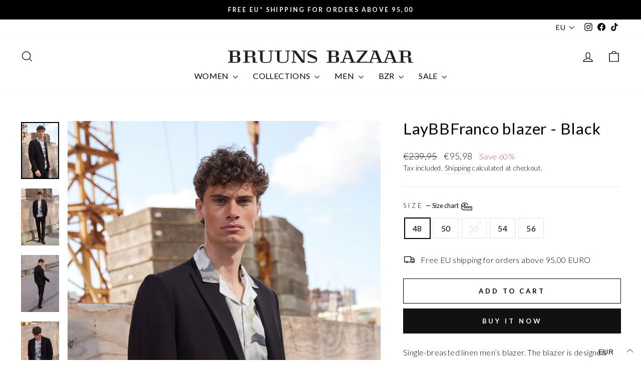

--- FILE ---
content_type: text/html; charset=utf-8
request_url: https://bruunsbazaar.com/products/laybbfranco-blazer-blazer-black
body_size: 58448
content:
<!doctype html>
<html
  class="no-js"
  lang="en"
  dir="ltr"
>
  <head>
      <script id="CookieConsent" type="text/javascript" data-culture="DA" src="https://policy.app.cookieinformation.com/uc.js" data-gcm-version="2.0"></script> 
 <script type="text/javascript">
 const currentUrl = window.location.href;
 let languageCode = "";
 if (currentUrl.includes(".com/nl")) {
   languageCode = "NL";
 } else if (currentUrl.includes(".de")) {
   languageCode = "DE";
 } else {
   languageCode = "EN";
 }
 document.getElementById("CookieConsent").setAttribute("data-culture", languageCode);
</script>
    <meta charset="utf-8">
    <meta
      http-equiv="X-UA-Compatible"
      content="IE=edge,chrome=1"
    >
    <meta
      name="viewport"
      content="width=device-width,initial-scale=1"
    >
    <meta
      name="theme-color"
      content="#111111"
    >
    <link
      rel="canonical"
      href="https://bruunsbazaar.com/products/laybbfranco-blazer-blazer-black"
    >
    <link
      rel="preconnect"
      href="https://cdn.shopify.com"
      crossorigin
    >
    <link
      rel="preconnect"
      href="https://fonts.shopifycdn.com"
      crossorigin
    >
    <link
      rel="dns-prefetch"
      href="https://productreviews.shopifycdn.com"
    >
    <link
      rel="dns-prefetch"
      href="https://ajax.googleapis.com"
    >
    <link
      rel="dns-prefetch"
      href="https://maps.googleapis.com"
    >
    <link
      rel="dns-prefetch"
      href="https://maps.gstatic.com"
    ><link
        rel="shortcut icon"
        href="//bruunsbazaar.com/cdn/shop/files/favicon_32x32.webp?v=1698317900"
        type="image/png"
      ><title>LayBBFranco blazer - Black
&ndash; BRUUNSBAZAAR.COM
</title>
<meta
        name="description"
        content="Single-breasted linen men’s blazer. The blazer is designed with two front pockets, a pocket square, and a button closure at the front. The blazer is regular fit.The model is 189cm tall and wearing size 52/L.60% Viscose, 35% Recycled Polyester, 5% ElasthaneStyle no. BBM2338Color: BlackQuality: 60% Viscose 35% Polyester "
      ><meta property="og:site_name" content="BRUUNSBAZAAR.COM">
  <meta property="og:url" content="https://bruunsbazaar.com/products/laybbfranco-blazer-blazer-black">
  <meta property="og:title" content="LayBBFranco blazer - Black">
  <meta property="og:type" content="product">
  <meta property="og:description" content="Single-breasted linen men’s blazer. The blazer is designed with two front pockets, a pocket square, and a button closure at the front. The blazer is regular fit.The model is 189cm tall and wearing size 52/L.60% Viscose, 35% Recycled Polyester, 5% ElasthaneStyle no. BBM2338Color: BlackQuality: 60% Viscose 35% Polyester "><meta property="og:image" content="http://bruunsbazaar.com/cdn/shop/files/LayBBFranco_blazer-Blazer-BBM2338-Black.jpg?v=1702981872">
    <meta property="og:image:secure_url" content="https://bruunsbazaar.com/cdn/shop/files/LayBBFranco_blazer-Blazer-BBM2338-Black.jpg?v=1702981872">
    <meta property="og:image:width" content="3150">
    <meta property="og:image:height" content="4724"><meta name="twitter:site" content="@">
  <meta name="twitter:card" content="summary_large_image">
  <meta name="twitter:title" content="LayBBFranco blazer - Black">
  <meta name="twitter:description" content="Single-breasted linen men’s blazer. The blazer is designed with two front pockets, a pocket square, and a button closure at the front. The blazer is regular fit.The model is 189cm tall and wearing size 52/L.60% Viscose, 35% Recycled Polyester, 5% ElasthaneStyle no. BBM2338Color: BlackQuality: 60% Viscose 35% Polyester ">


<style data-shopify>@font-face {
  font-family: Lato;
  font-weight: 400;
  font-style: normal;
  font-display: swap;
  src: url("//bruunsbazaar.com/cdn/fonts/lato/lato_n4.c3b93d431f0091c8be23185e15c9d1fee1e971c5.woff2") format("woff2"),
       url("//bruunsbazaar.com/cdn/fonts/lato/lato_n4.d5c00c781efb195594fd2fd4ad04f7882949e327.woff") format("woff");
}

    @font-face {
  font-family: Lato;
  font-weight: 300;
  font-style: normal;
  font-display: swap;
  src: url("//bruunsbazaar.com/cdn/fonts/lato/lato_n3.a7080ececf6191f1dd5b0cb021691ca9b855c876.woff2") format("woff2"),
       url("//bruunsbazaar.com/cdn/fonts/lato/lato_n3.61e34b2ff7341f66543eb08e8c47eef9e1cde558.woff") format("woff");
}


    @font-face {
  font-family: Lato;
  font-weight: 600;
  font-style: normal;
  font-display: swap;
  src: url("//bruunsbazaar.com/cdn/fonts/lato/lato_n6.38d0e3b23b74a60f769c51d1df73fac96c580d59.woff2") format("woff2"),
       url("//bruunsbazaar.com/cdn/fonts/lato/lato_n6.3365366161bdcc36a3f97cfbb23954d8c4bf4079.woff") format("woff");
}

    @font-face {
  font-family: Lato;
  font-weight: 300;
  font-style: italic;
  font-display: swap;
  src: url("//bruunsbazaar.com/cdn/fonts/lato/lato_i3.d6f478a3beb94baebd09d08550010692d0969f6e.woff2") format("woff2"),
       url("//bruunsbazaar.com/cdn/fonts/lato/lato_i3.881ba892942c15b0c0c25c0b311d6481b5311015.woff") format("woff");
}

    @font-face {
  font-family: Lato;
  font-weight: 600;
  font-style: italic;
  font-display: swap;
  src: url("//bruunsbazaar.com/cdn/fonts/lato/lato_i6.ab357ee5069e0603c2899b31e2b8ae84c4a42a48.woff2") format("woff2"),
       url("//bruunsbazaar.com/cdn/fonts/lato/lato_i6.3164fed79d7d987c1390528781c7c2f59ac7a746.woff") format("woff");
}

</style>
<link href="//bruunsbazaar.com/cdn/shop/t/103/assets/theme.css?v=68839465635771416351769421508" rel="stylesheet" type="text/css" media="all" />
    <link href="//bruunsbazaar.com/cdn/shop/t/103/assets/app.css?v=44372020223712702021769086491" rel="stylesheet" type="text/css" media="all" />

<style data-shopify>:root {
    --typeHeaderPrimary: Lato;
    --typeHeaderFallback: sans-serif;
    --typeHeaderSize: 37px;
    --typeHeaderWeight: 400;
    --typeHeaderLineHeight: 1;
    --typeHeaderSpacing: 0.025em;

    --typeBasePrimary:Lato;
    --typeBaseFallback:sans-serif;
    --typeBaseSize: 16px;
    --typeBaseWeight: 300;
    --typeBaseSpacing: 0.025em;
    --typeBaseLineHeight: 1.6;
    --typeBaselineHeightMinus01: 1.5;

    --typeCollectionTitle: 24px;

    --iconWeight: 3px;
    --iconLinecaps: miter;

    
        --buttonRadius: 0;
    

    --colorGridOverlayOpacity: 0.0;
    }

    .placeholder-content {
    background-image: linear-gradient(100deg, #e5e5e5 40%, #dddddd 63%, #e5e5e5 79%);
    }</style>
<script>
      document.documentElement.className = document.documentElement.className.replace('no-js', 'js');

      window.theme = window.theme || {};
      theme.routes = {
        home: "/",
        cart: "/cart.js",
        cartPage: "/cart",
        cartAdd: "/cart/add.js",
        cartChange: "/cart/change.js",
        search: "/search",
        predictiveSearch: "/search/suggest"
      };
      theme.strings = {
        soldOut: "Sold Out",
        unavailable: "Unavailable",
        inStockLabel: "In stock, ready to ship",
        oneStockLabel: "Low stock - [count] item left",
        otherStockLabel: "Low stock - [count] items left",
        willNotShipUntil: "Ready to ship [date]",
        willBeInStockAfter: "Back in stock [date]",
        waitingForStock: "Inventory on the way",
        savePrice: "Save [saved_amount]",
        cartEmpty: "Your cart is currently empty.",
        cartTermsConfirmation: "You must agree with the terms and conditions of sales to check out",
        searchCollections: "Collections",
        searchPages: "Pages",
        searchArticles: "Articles",
        productFrom: "from ",
        maxQuantity: "You can only have [quantity] of [title] in your cart."
      };
      theme.settings = {
        cartType: "drawer",
        isCustomerTemplate: false,
        moneyFormat: "\u003cspan class=transcy-money\u003e€{{amount_with_comma_separator}}\u003c\/span\u003e",
        saveType: "percent",
        productImageSize: "portrait",
        productImageCover: true,
        predictiveSearch: true,
        predictiveSearchType: null,
        predictiveSearchVendor: false,
        predictiveSearchPrice: false,
        quickView: true,
        themeName: 'Impulse',
        themeVersion: "7.4.0"
      };
    </script>

    <script>window.performance && window.performance.mark && window.performance.mark('shopify.content_for_header.start');</script><meta name="google-site-verification" content="8RqBJ1O1kDp4e4tJemOrWPffUgMm_8i9s7gVZrcPbsc">
<meta id="shopify-digital-wallet" name="shopify-digital-wallet" content="/21156583/digital_wallets/dialog">
<link rel="alternate" hreflang="x-default" href="https://bruunsbazaar.com/products/laybbfranco-blazer-blazer-black">
<link rel="alternate" hreflang="en" href="https://bruunsbazaar.com/products/laybbfranco-blazer-blazer-black">
<link rel="alternate" hreflang="nl" href="https://bruunsbazaar.com/nl/products/laybbfranco-blazer-blazer-zwart">
<link rel="alternate" hreflang="de-DE" href="https://bruunsbazaar.de/products/laybbfranco-blazer-blazer-schwarz">
<link rel="alternate" hreflang="de-NL" href="https://bruunsbazaar.de/products/laybbfranco-blazer-blazer-schwarz">
<link rel="alternate" hreflang="de-AT" href="https://bruunsbazaar.de/products/laybbfranco-blazer-blazer-schwarz">
<link rel="alternate" hreflang="de-BE" href="https://bruunsbazaar.de/products/laybbfranco-blazer-blazer-schwarz">
<link rel="alternate" hreflang="de-CH" href="https://bruunsbazaar.de/products/laybbfranco-blazer-blazer-schwarz">
<link rel="alternate" hreflang="de-CZ" href="https://bruunsbazaar.de/products/laybbfranco-blazer-blazer-schwarz">
<link rel="alternate" hreflang="de-DK" href="https://bruunsbazaar.de/products/laybbfranco-blazer-blazer-schwarz">
<link rel="alternate" hreflang="de-EE" href="https://bruunsbazaar.de/products/laybbfranco-blazer-blazer-schwarz">
<link rel="alternate" hreflang="de-ES" href="https://bruunsbazaar.de/products/laybbfranco-blazer-blazer-schwarz">
<link rel="alternate" hreflang="de-FI" href="https://bruunsbazaar.de/products/laybbfranco-blazer-blazer-schwarz">
<link rel="alternate" hreflang="de-FO" href="https://bruunsbazaar.de/products/laybbfranco-blazer-blazer-schwarz">
<link rel="alternate" hreflang="de-FR" href="https://bruunsbazaar.de/products/laybbfranco-blazer-blazer-schwarz">
<link rel="alternate" hreflang="de-GB" href="https://bruunsbazaar.de/products/laybbfranco-blazer-blazer-schwarz">
<link rel="alternate" hreflang="de-HU" href="https://bruunsbazaar.de/products/laybbfranco-blazer-blazer-schwarz">
<link rel="alternate" hreflang="de-IE" href="https://bruunsbazaar.de/products/laybbfranco-blazer-blazer-schwarz">
<link rel="alternate" hreflang="de-IT" href="https://bruunsbazaar.de/products/laybbfranco-blazer-blazer-schwarz">
<link rel="alternate" hreflang="de-LT" href="https://bruunsbazaar.de/products/laybbfranco-blazer-blazer-schwarz">
<link rel="alternate" hreflang="de-LU" href="https://bruunsbazaar.de/products/laybbfranco-blazer-blazer-schwarz">
<link rel="alternate" hreflang="de-NO" href="https://bruunsbazaar.de/products/laybbfranco-blazer-blazer-schwarz">
<link rel="alternate" hreflang="de-PL" href="https://bruunsbazaar.de/products/laybbfranco-blazer-blazer-schwarz">
<link rel="alternate" hreflang="de-PT" href="https://bruunsbazaar.de/products/laybbfranco-blazer-blazer-schwarz">
<link rel="alternate" hreflang="de-SE" href="https://bruunsbazaar.de/products/laybbfranco-blazer-blazer-schwarz">
<link rel="alternate" hreflang="de-SK" href="https://bruunsbazaar.de/products/laybbfranco-blazer-blazer-schwarz">
<link rel="alternate" hreflang="de-BG" href="https://bruunsbazaar.de/products/laybbfranco-blazer-blazer-schwarz">
<link rel="alternate" hreflang="de-SI" href="https://bruunsbazaar.de/products/laybbfranco-blazer-blazer-schwarz">
<link rel="alternate" hreflang="de-LV" href="https://bruunsbazaar.de/products/laybbfranco-blazer-blazer-schwarz">
<link rel="alternate" hreflang="de-RO" href="https://bruunsbazaar.de/products/laybbfranco-blazer-blazer-schwarz">
<link rel="alternate" hreflang="de-AU" href="https://bruunsbazaar.de/products/laybbfranco-blazer-blazer-schwarz">
<link rel="alternate" hreflang="de-HR" href="https://bruunsbazaar.de/products/laybbfranco-blazer-blazer-schwarz">
<link rel="alternate" type="application/json+oembed" href="https://bruunsbazaar.com/products/laybbfranco-blazer-blazer-black.oembed">
<script async="async" src="/checkouts/internal/preloads.js?locale=en-DE"></script>
<script id="shopify-features" type="application/json">{"accessToken":"1f505056d63f8e01a73da8dfff16abce","betas":["rich-media-storefront-analytics"],"domain":"bruunsbazaar.com","predictiveSearch":true,"shopId":21156583,"locale":"en"}</script>
<script>var Shopify = Shopify || {};
Shopify.shop = "bruuns-bazaar-dkk.myshopify.com";
Shopify.locale = "en";
Shopify.currency = {"active":"EUR","rate":"1.0"};
Shopify.country = "DE";
Shopify.theme = {"name":"SPRING26","id":180754219344,"schema_name":"Impulse","schema_version":"7.4.0","theme_store_id":null,"role":"main"};
Shopify.theme.handle = "null";
Shopify.theme.style = {"id":null,"handle":null};
Shopify.cdnHost = "bruunsbazaar.com/cdn";
Shopify.routes = Shopify.routes || {};
Shopify.routes.root = "/";</script>
<script type="module">!function(o){(o.Shopify=o.Shopify||{}).modules=!0}(window);</script>
<script>!function(o){function n(){var o=[];function n(){o.push(Array.prototype.slice.apply(arguments))}return n.q=o,n}var t=o.Shopify=o.Shopify||{};t.loadFeatures=n(),t.autoloadFeatures=n()}(window);</script>
<script id="shop-js-analytics" type="application/json">{"pageType":"product"}</script>
<script defer="defer" async type="module" src="//bruunsbazaar.com/cdn/shopifycloud/shop-js/modules/v2/client.init-shop-cart-sync_BT-GjEfc.en.esm.js"></script>
<script defer="defer" async type="module" src="//bruunsbazaar.com/cdn/shopifycloud/shop-js/modules/v2/chunk.common_D58fp_Oc.esm.js"></script>
<script defer="defer" async type="module" src="//bruunsbazaar.com/cdn/shopifycloud/shop-js/modules/v2/chunk.modal_xMitdFEc.esm.js"></script>
<script type="module">
  await import("//bruunsbazaar.com/cdn/shopifycloud/shop-js/modules/v2/client.init-shop-cart-sync_BT-GjEfc.en.esm.js");
await import("//bruunsbazaar.com/cdn/shopifycloud/shop-js/modules/v2/chunk.common_D58fp_Oc.esm.js");
await import("//bruunsbazaar.com/cdn/shopifycloud/shop-js/modules/v2/chunk.modal_xMitdFEc.esm.js");

  window.Shopify.SignInWithShop?.initShopCartSync?.({"fedCMEnabled":true,"windoidEnabled":true});

</script>
<script>(function() {
  var isLoaded = false;
  function asyncLoad() {
    if (isLoaded) return;
    isLoaded = true;
    var urls = ["\/\/www.powr.io\/powr.js?powr-token=bruuns-bazaar-dkk.myshopify.com\u0026external-type=shopify\u0026shop=bruuns-bazaar-dkk.myshopify.com","https:\/\/easygdpr.b-cdn.net\/v\/1553540745\/gdpr.min.js?shop=bruuns-bazaar-dkk.myshopify.com","https:\/\/storage.nfcube.com\/instafeed-844e72517e2fbf50780688aaa81aa7fe.js?shop=bruuns-bazaar-dkk.myshopify.com"];
    for (var i = 0; i < urls.length; i++) {
      var s = document.createElement('script');
      s.type = 'text/javascript';
      s.async = true;
      s.src = urls[i];
      var x = document.getElementsByTagName('script')[0];
      x.parentNode.insertBefore(s, x);
    }
  };
  if(window.attachEvent) {
    window.attachEvent('onload', asyncLoad);
  } else {
    window.addEventListener('load', asyncLoad, false);
  }
})();</script>
<script id="__st">var __st={"a":21156583,"offset":3600,"reqid":"ddc0affa-9911-4a1e-ba71-aff634162a0f-1769423374","pageurl":"bruunsbazaar.com\/products\/laybbfranco-blazer-blazer-black","u":"13db44951dde","p":"product","rtyp":"product","rid":8741196169552};</script>
<script>window.ShopifyPaypalV4VisibilityTracking = true;</script>
<script id="captcha-bootstrap">!function(){'use strict';const t='contact',e='account',n='new_comment',o=[[t,t],['blogs',n],['comments',n],[t,'customer']],c=[[e,'customer_login'],[e,'guest_login'],[e,'recover_customer_password'],[e,'create_customer']],r=t=>t.map((([t,e])=>`form[action*='/${t}']:not([data-nocaptcha='true']) input[name='form_type'][value='${e}']`)).join(','),a=t=>()=>t?[...document.querySelectorAll(t)].map((t=>t.form)):[];function s(){const t=[...o],e=r(t);return a(e)}const i='password',u='form_key',d=['recaptcha-v3-token','g-recaptcha-response','h-captcha-response',i],f=()=>{try{return window.sessionStorage}catch{return}},m='__shopify_v',_=t=>t.elements[u];function p(t,e,n=!1){try{const o=window.sessionStorage,c=JSON.parse(o.getItem(e)),{data:r}=function(t){const{data:e,action:n}=t;return t[m]||n?{data:e,action:n}:{data:t,action:n}}(c);for(const[e,n]of Object.entries(r))t.elements[e]&&(t.elements[e].value=n);n&&o.removeItem(e)}catch(o){console.error('form repopulation failed',{error:o})}}const l='form_type',E='cptcha';function T(t){t.dataset[E]=!0}const w=window,h=w.document,L='Shopify',v='ce_forms',y='captcha';let A=!1;((t,e)=>{const n=(g='f06e6c50-85a8-45c8-87d0-21a2b65856fe',I='https://cdn.shopify.com/shopifycloud/storefront-forms-hcaptcha/ce_storefront_forms_captcha_hcaptcha.v1.5.2.iife.js',D={infoText:'Protected by hCaptcha',privacyText:'Privacy',termsText:'Terms'},(t,e,n)=>{const o=w[L][v],c=o.bindForm;if(c)return c(t,g,e,D).then(n);var r;o.q.push([[t,g,e,D],n]),r=I,A||(h.body.append(Object.assign(h.createElement('script'),{id:'captcha-provider',async:!0,src:r})),A=!0)});var g,I,D;w[L]=w[L]||{},w[L][v]=w[L][v]||{},w[L][v].q=[],w[L][y]=w[L][y]||{},w[L][y].protect=function(t,e){n(t,void 0,e),T(t)},Object.freeze(w[L][y]),function(t,e,n,w,h,L){const[v,y,A,g]=function(t,e,n){const i=e?o:[],u=t?c:[],d=[...i,...u],f=r(d),m=r(i),_=r(d.filter((([t,e])=>n.includes(e))));return[a(f),a(m),a(_),s()]}(w,h,L),I=t=>{const e=t.target;return e instanceof HTMLFormElement?e:e&&e.form},D=t=>v().includes(t);t.addEventListener('submit',(t=>{const e=I(t);if(!e)return;const n=D(e)&&!e.dataset.hcaptchaBound&&!e.dataset.recaptchaBound,o=_(e),c=g().includes(e)&&(!o||!o.value);(n||c)&&t.preventDefault(),c&&!n&&(function(t){try{if(!f())return;!function(t){const e=f();if(!e)return;const n=_(t);if(!n)return;const o=n.value;o&&e.removeItem(o)}(t);const e=Array.from(Array(32),(()=>Math.random().toString(36)[2])).join('');!function(t,e){_(t)||t.append(Object.assign(document.createElement('input'),{type:'hidden',name:u})),t.elements[u].value=e}(t,e),function(t,e){const n=f();if(!n)return;const o=[...t.querySelectorAll(`input[type='${i}']`)].map((({name:t})=>t)),c=[...d,...o],r={};for(const[a,s]of new FormData(t).entries())c.includes(a)||(r[a]=s);n.setItem(e,JSON.stringify({[m]:1,action:t.action,data:r}))}(t,e)}catch(e){console.error('failed to persist form',e)}}(e),e.submit())}));const S=(t,e)=>{t&&!t.dataset[E]&&(n(t,e.some((e=>e===t))),T(t))};for(const o of['focusin','change'])t.addEventListener(o,(t=>{const e=I(t);D(e)&&S(e,y())}));const B=e.get('form_key'),M=e.get(l),P=B&&M;t.addEventListener('DOMContentLoaded',(()=>{const t=y();if(P)for(const e of t)e.elements[l].value===M&&p(e,B);[...new Set([...A(),...v().filter((t=>'true'===t.dataset.shopifyCaptcha))])].forEach((e=>S(e,t)))}))}(h,new URLSearchParams(w.location.search),n,t,e,['guest_login'])})(!0,!0)}();</script>
<script integrity="sha256-4kQ18oKyAcykRKYeNunJcIwy7WH5gtpwJnB7kiuLZ1E=" data-source-attribution="shopify.loadfeatures" defer="defer" src="//bruunsbazaar.com/cdn/shopifycloud/storefront/assets/storefront/load_feature-a0a9edcb.js" crossorigin="anonymous"></script>
<script data-source-attribution="shopify.dynamic_checkout.dynamic.init">var Shopify=Shopify||{};Shopify.PaymentButton=Shopify.PaymentButton||{isStorefrontPortableWallets:!0,init:function(){window.Shopify.PaymentButton.init=function(){};var t=document.createElement("script");t.src="https://bruunsbazaar.com/cdn/shopifycloud/portable-wallets/latest/portable-wallets.en.js",t.type="module",document.head.appendChild(t)}};
</script>
<script data-source-attribution="shopify.dynamic_checkout.buyer_consent">
  function portableWalletsHideBuyerConsent(e){var t=document.getElementById("shopify-buyer-consent"),n=document.getElementById("shopify-subscription-policy-button");t&&n&&(t.classList.add("hidden"),t.setAttribute("aria-hidden","true"),n.removeEventListener("click",e))}function portableWalletsShowBuyerConsent(e){var t=document.getElementById("shopify-buyer-consent"),n=document.getElementById("shopify-subscription-policy-button");t&&n&&(t.classList.remove("hidden"),t.removeAttribute("aria-hidden"),n.addEventListener("click",e))}window.Shopify?.PaymentButton&&(window.Shopify.PaymentButton.hideBuyerConsent=portableWalletsHideBuyerConsent,window.Shopify.PaymentButton.showBuyerConsent=portableWalletsShowBuyerConsent);
</script>
<script>
  function portableWalletsCleanup(e){e&&e.src&&console.error("Failed to load portable wallets script "+e.src);var t=document.querySelectorAll("shopify-accelerated-checkout .shopify-payment-button__skeleton, shopify-accelerated-checkout-cart .wallet-cart-button__skeleton"),e=document.getElementById("shopify-buyer-consent");for(let e=0;e<t.length;e++)t[e].remove();e&&e.remove()}function portableWalletsNotLoadedAsModule(e){e instanceof ErrorEvent&&"string"==typeof e.message&&e.message.includes("import.meta")&&"string"==typeof e.filename&&e.filename.includes("portable-wallets")&&(window.removeEventListener("error",portableWalletsNotLoadedAsModule),window.Shopify.PaymentButton.failedToLoad=e,"loading"===document.readyState?document.addEventListener("DOMContentLoaded",window.Shopify.PaymentButton.init):window.Shopify.PaymentButton.init())}window.addEventListener("error",portableWalletsNotLoadedAsModule);
</script>

<script type="module" src="https://bruunsbazaar.com/cdn/shopifycloud/portable-wallets/latest/portable-wallets.en.js" onError="portableWalletsCleanup(this)" crossorigin="anonymous"></script>
<script nomodule>
  document.addEventListener("DOMContentLoaded", portableWalletsCleanup);
</script>

<link id="shopify-accelerated-checkout-styles" rel="stylesheet" media="screen" href="https://bruunsbazaar.com/cdn/shopifycloud/portable-wallets/latest/accelerated-checkout-backwards-compat.css" crossorigin="anonymous">
<style id="shopify-accelerated-checkout-cart">
        #shopify-buyer-consent {
  margin-top: 1em;
  display: inline-block;
  width: 100%;
}

#shopify-buyer-consent.hidden {
  display: none;
}

#shopify-subscription-policy-button {
  background: none;
  border: none;
  padding: 0;
  text-decoration: underline;
  font-size: inherit;
  cursor: pointer;
}

#shopify-subscription-policy-button::before {
  box-shadow: none;
}

      </style>

<script>window.performance && window.performance.mark && window.performance.mark('shopify.content_for_header.end');</script>

    <script
      src="//bruunsbazaar.com/cdn/shop/t/103/assets/vendor-scripts-v11.js"
      defer="defer"
    ></script><script
      src="//bruunsbazaar.com/cdn/shop/t/103/assets/theme.js?v=66447858802808184731769086491"
      defer="defer"
    ></script>
    <script
      src="//bruunsbazaar.com/cdn/shop/t/103/assets/app.js?v=133593540967323992931769086491"
      defer="defer"
    ></script>
  <!-- BEGIN app block: shopify://apps/geo-pro-geolocation/blocks/geopro/16fc5313-7aee-4e90-ac95-f50fc7c8b657 --><!-- This snippet is used to load Geo:Pro data on the storefront -->
<meta class='geo-ip' content='[base64]/[base64]'>
<!-- This snippet initializes the plugin -->
<script async>
  try {
    const loadGeoPro=()=>{let e=e=>{if(!e||e.isCrawler||"success"!==e.message){window.geopro_cancel="1";return}let o=e.isAdmin?"el-geoip-location-admin":"el-geoip-location",s=Date.now()+864e5;localStorage.setItem(o,JSON.stringify({value:e.data,expires:s})),e.isAdmin&&localStorage.setItem("el-geoip-admin",JSON.stringify({value:"1",expires:s}))},o=new XMLHttpRequest;o.open("GET","https://geo.geoproapp.com?x-api-key=91e359ab7-2b63-539e-1de2-c4bf731367a7",!0),o.responseType="json",o.onload=()=>e(200===o.status?o.response:null),o.send()},load=!["el-geoip-location-admin","el-geoip-location"].some(e=>{try{let o=JSON.parse(localStorage.getItem(e));return o&&o.expires>Date.now()}catch(s){return!1}});load&&loadGeoPro();
  } catch(e) {
    console.warn('Geo:Pro error', e);
    window.geopro_cancel = '1';
  }
</script>
<script src="https://cdn.shopify.com/extensions/019b746b-26da-7a64-a671-397924f34f11/easylocation-195/assets/easylocation-storefront.min.js" type="text/javascript" async></script>


<!-- END app block --><!-- BEGIN app block: shopify://apps/geolizr/blocks/geolizr/aef0b9c9-52b7-4101-afe7-e3014ff137aa --><!-- BEGIN app snippet: geolizr-init --><script>
/* polyfill for startswith */
if (!String.prototype.startsWith) { String.prototype.startsWith = function(searchString, position) { position = position || 0; return this.indexOf(searchString, position) === position; }; }
</script>
<script type="module" src="https://cdn.shopify.com/extensions/019bdd25-bf9a-7af7-b27b-45fdb9dbecf3/api-geolizr-163/assets/geolizr-lib.js"></script>

<script>
    let checkVersion = 20231201;
    if(typeof window.Geolizr !== "undefined" && window.Geolizr.version !== checkVersion) {
        throw new Error("old Geolizr detected");
    }

    if(typeof window.Geolizr === "undefined") {
        window.Geolizr = {};
        window.Geolizr.currencyDynamicCountry = false;
        window.Geolizr.version = checkVersion;
        window.Geolizr.foundOldVersion = false;
        window.Geolizr.waitforMoneyFormat = true;
    }

    // save geolizr-lib-class.js url to the sessionStorage
    sessionStorage.setItem('geolizr_lib_url', "");
    if(typeof window.Geolizr.events === "undefined") Geolizr.events = {};
    if(typeof window.Geolizr.geolizrEvents === "undefined") Geolizr.geolizrEvents = [];

    window.Geolizr.config = function(config) {
        window.Geolizr.currency_widget_enabled = config.currency_widget_enabled === "true" || false;
        window.Geolizr.shopCurrency = 'EUR';
        window.Geolizr.shopifyFormatMoneySet = false;
        window.Geolizr.observeElements = [];
    };

    
    
    
    
    window.Geolizr.moneyFormats = {"USD":{"moneyFormat":"${{amount}}","moneyWithCurrencyFormat":"${{amount}} USD","calculationString":false},"EUR":{"moneyFormat":"&euro;{{amount}}","moneyWithCurrencyFormat":"&euro;{{amount}} EUR","calculationString":false},"GBP":{"moneyFormat":"&pound;{{amount}}","moneyWithCurrencyFormat":"&pound;{{amount}} GBP","calculationString":false},"CAD":{"moneyFormat":"${{amount}}","moneyWithCurrencyFormat":"${{amount}} CAD","calculationString":false},"ALL":{"moneyFormat":"Lek {{amount}}","moneyWithCurrencyFormat":"Lek {{amount}} ALL","calculationString":false},"DZD":{"moneyFormat":"DA {{amount}}","moneyWithCurrencyFormat":"DA {{amount}} DZD","calculationString":false},"AOA":{"moneyFormat":"Kz{{amount}}","moneyWithCurrencyFormat":"Kz{{amount}} AOA","calculationString":false},"ARS":{"moneyFormat":"${{amount_with_comma_separator}}","moneyWithCurrencyFormat":"${{amount_with_comma_separator}} ARS","calculationString":false},"AMD":{"moneyFormat":"{{amount}} AMD","moneyWithCurrencyFormat":"{{amount}} AMD","calculationString":false},"AWG":{"moneyFormat":"Afl{{amount}}","moneyWithCurrencyFormat":"Afl{{amount}} AWG","calculationString":false},"AUD":{"moneyFormat":"${{amount}}","moneyWithCurrencyFormat":"${{amount}} AUD","calculationString":false},"BBD":{"moneyFormat":"${{amount}}","moneyWithCurrencyFormat":"${{amount}} Bds","calculationString":false},"AZN":{"moneyFormat":"m.{{amount}}","moneyWithCurrencyFormat":"m.{{amount}} AZN","calculationString":false},"BDT":{"moneyFormat":"Tk {{amount}}","moneyWithCurrencyFormat":"Tk {{amount}} BDT","calculationString":false},"BSD":{"moneyFormat":"BS${{amount}}","moneyWithCurrencyFormat":"BS${{amount}} BSD","calculationString":false},"BHD":{"moneyFormat":"{{amount}}0 BD","moneyWithCurrencyFormat":"{{amount}}0 BHD","calculationString":false},"BYR":{"moneyFormat":"Br {{amount}}","moneyWithCurrencyFormat":"Br {{amount}} BYR","calculationString":false},"BZD":{"moneyFormat":"BZ${{amount}}","moneyWithCurrencyFormat":"BZ${{amount}} BZD","calculationString":false},"BTN":{"moneyFormat":"Nu {{amount}}","moneyWithCurrencyFormat":"Nu {{amount}} BTN","calculationString":false},"BAM":{"moneyFormat":"KM {{amount_with_comma_separator}}","moneyWithCurrencyFormat":"KM {{amount_with_comma_separator}} BAM","calculationString":false},"BRL":{"moneyFormat":"R$ {{amount_with_comma_separator}}","moneyWithCurrencyFormat":"R$ {{amount_with_comma_separator}} BRL","calculationString":false},"BOB":{"moneyFormat":"Bs{{amount_with_comma_separator}}","moneyWithCurrencyFormat":"Bs{{amount_with_comma_separator}} BOB","calculationString":false},"BWP":{"moneyFormat":"P{{amount}}","moneyWithCurrencyFormat":"P{{amount}} BWP","calculationString":false},"BND":{"moneyFormat":"${{amount}}","moneyWithCurrencyFormat":"${{amount}} BND","calculationString":false},"BGN":{"moneyFormat":"{{amount}} \u043b\u0432","moneyWithCurrencyFormat":"{{amount}} \u043b\u0432 BGN","calculationString":false},"MMK":{"moneyFormat":"K{{amount}}","moneyWithCurrencyFormat":"K{{amount}} MMK","calculationString":false},"KHR":{"moneyFormat":"KHR{{amount}}","moneyWithCurrencyFormat":"KHR{{amount}}","calculationString":false},"KYD":{"moneyFormat":"${{amount}}","moneyWithCurrencyFormat":"${{amount}} KYD","calculationString":false},"XAF":{"moneyFormat":"FCFA{{amount}}","moneyWithCurrencyFormat":"FCFA{{amount}} XAF","calculationString":false},"CLP":{"moneyFormat":"${{amount_no_decimals}}","moneyWithCurrencyFormat":"${{amount_no_decimals}} CLP","calculationString":false},"COP":{"moneyFormat":"${{amount_with_comma_separator}}","moneyWithCurrencyFormat":"${{amount_with_comma_separator}} COP","calculationString":false},"CRC":{"moneyFormat":"&#8353; {{amount_with_comma_separator}}","moneyWithCurrencyFormat":"&#8353; {{amount_with_comma_separator}} CRC","calculationString":false},"HRK":{"moneyFormat":"{{amount_with_comma_separator}} kn","moneyWithCurrencyFormat":"{{amount_with_comma_separator}} kn HRK","calculationString":false},"CZK":{"moneyFormat":"{{amount_with_comma_separator}} K&#269;","moneyWithCurrencyFormat":"{{amount_with_comma_separator}} K&#269;","calculationString":false},"DKK":{"moneyFormat":"{{amount_with_comma_separator}} kr.","moneyWithCurrencyFormat":"kr.{{amount_with_comma_separator}} DKK","calculationString":false},"DOP":{"moneyFormat":"RD$ {{amount}}","moneyWithCurrencyFormat":"RD$ {{amount}}","calculationString":false},"XCD":{"moneyFormat":"${{amount}}","moneyWithCurrencyFormat":"EC${{amount}}","calculationString":false},"EGP":{"moneyFormat":"LE {{amount}}","moneyWithCurrencyFormat":"LE {{amount}} EGP","calculationString":false},"ETB":{"moneyFormat":"Br{{amount}}","moneyWithCurrencyFormat":"Br{{amount}} ETB","calculationString":false},"XPF":{"moneyFormat":"{{amount_no_decimals_with_comma_separator}} XPF","moneyWithCurrencyFormat":"{{amount_no_decimals_with_comma_separator}} XPF","calculationString":false},"FJD":{"moneyFormat":"${{amount}}","moneyWithCurrencyFormat":"FJ${{amount}}","calculationString":false},"GMD":{"moneyFormat":"D {{amount}}","moneyWithCurrencyFormat":"D {{amount}} GMD","calculationString":false},"GHS":{"moneyFormat":"GH&#8373;{{amount}}","moneyWithCurrencyFormat":"GH&#8373;{{amount}}","calculationString":false},"GTQ":{"moneyFormat":"Q{{amount}}","moneyWithCurrencyFormat":"{{amount}} GTQ","calculationString":false},"GYD":{"moneyFormat":"G${{amount}}","moneyWithCurrencyFormat":"${{amount}} GYD","calculationString":false},"GEL":{"moneyFormat":"{{amount}} GEL","moneyWithCurrencyFormat":"{{amount}} GEL","calculationString":false},"HNL":{"moneyFormat":"L {{amount}}","moneyWithCurrencyFormat":"L {{amount}} HNL","calculationString":false},"HKD":{"moneyFormat":"${{amount}}","moneyWithCurrencyFormat":"HK${{amount}}","calculationString":false},"HUF":{"moneyFormat":"{{amount_no_decimals_with_comma_separator}}","moneyWithCurrencyFormat":"{{amount_no_decimals_with_comma_separator}} Ft","calculationString":false},"ISK":{"moneyFormat":"{{amount_no_decimals}} kr","moneyWithCurrencyFormat":"{{amount_no_decimals}} kr ISK","calculationString":false},"INR":{"moneyFormat":"Rs. {{amount}}","moneyWithCurrencyFormat":"Rs. {{amount}}","calculationString":false},"IDR":{"moneyFormat":"{{amount_with_comma_separator}}","moneyWithCurrencyFormat":"Rp {{amount_with_comma_separator}}","calculationString":false},"ILS":{"moneyFormat":"{{amount}} ILS","moneyWithCurrencyFormat":"{{amount}} ILS","calculationString":false},"JMD":{"moneyFormat":"${{amount}}","moneyWithCurrencyFormat":"${{amount}} JMD","calculationString":false},"JPY":{"moneyFormat":"&#165;{{amount_no_decimals}}","moneyWithCurrencyFormat":"&#165;{{amount_no_decimals}} JPY","calculationString":false},"JEP":{"moneyFormat":"&pound;{{amount}}","moneyWithCurrencyFormat":"&pound;{{amount}} JEP","calculationString":false},"JOD":{"moneyFormat":"{{amount}}0 JD","moneyWithCurrencyFormat":"{{amount}}0 JOD","calculationString":false},"KZT":{"moneyFormat":"{{amount}} KZT","moneyWithCurrencyFormat":"{{amount}} KZT","calculationString":false},"KES":{"moneyFormat":"KSh{{amount}}","moneyWithCurrencyFormat":"KSh{{amount}}","calculationString":false},"KWD":{"moneyFormat":"{{amount}}0 KD","moneyWithCurrencyFormat":"{{amount}}0 KWD","calculationString":false},"KGS":{"moneyFormat":"\u043b\u0432{{amount}}","moneyWithCurrencyFormat":"\u043b\u0432{{amount}}","calculationString":false},"LVL":{"moneyFormat":"Ls {{amount}}","moneyWithCurrencyFormat":"Ls {{amount}} LVL","calculationString":false},"LBP":{"moneyFormat":"L&pound;{{amount}}","moneyWithCurrencyFormat":"L&pound;{{amount}} LBP","calculationString":false},"LTL":{"moneyFormat":"{{amount}} Lt","moneyWithCurrencyFormat":"{{amount}} Lt","calculationString":false},"MGA":{"moneyFormat":"Ar {{amount}}","moneyWithCurrencyFormat":"Ar {{amount}} MGA","calculationString":false},"MKD":{"moneyFormat":"\u0434\u0435\u043d {{amount}}","moneyWithCurrencyFormat":"\u0434\u0435\u043d {{amount}} MKD","calculationString":false},"MOP":{"moneyFormat":"MOP${{amount}}","moneyWithCurrencyFormat":"MOP${{amount}}","calculationString":false},"MVR":{"moneyFormat":"Rf{{amount}}","moneyWithCurrencyFormat":"Rf{{amount}} MRf","calculationString":false},"MXN":{"moneyFormat":"$ {{amount}}","moneyWithCurrencyFormat":"$ {{amount}} MXN","calculationString":false},"MYR":{"moneyFormat":"RM{{amount}} MYR","moneyWithCurrencyFormat":"RM{{amount}} MYR","calculationString":false},"MUR":{"moneyFormat":"Rs {{amount}}","moneyWithCurrencyFormat":"Rs {{amount}} MUR","calculationString":false},"MDL":{"moneyFormat":"{{amount}} MDL","moneyWithCurrencyFormat":"{{amount}} MDL","calculationString":false},"MAD":{"moneyFormat":"{{amount}} dh","moneyWithCurrencyFormat":"Dh {{amount}} MAD","calculationString":false},"MNT":{"moneyFormat":"{{amount_no_decimals}} &#8366","moneyWithCurrencyFormat":"{{amount_no_decimals}} MNT","calculationString":false},"MZN":{"moneyFormat":"{{amount}} Mt","moneyWithCurrencyFormat":"Mt {{amount}} MZN","calculationString":false},"NAD":{"moneyFormat":"N${{amount}}","moneyWithCurrencyFormat":"N${{amount}} NAD","calculationString":false},"NPR":{"moneyFormat":"Rs{{amount}}","moneyWithCurrencyFormat":"Rs{{amount}} NPR","calculationString":false},"ANG":{"moneyFormat":"&fnof;{{amount}}","moneyWithCurrencyFormat":"{{amount}} NA&fnof;","calculationString":false},"NZD":{"moneyFormat":"${{amount}}","moneyWithCurrencyFormat":"${{amount}} NZD","calculationString":false},"NIO":{"moneyFormat":"C${{amount}}","moneyWithCurrencyFormat":"C${{amount}} NIO","calculationString":false},"NGN":{"moneyFormat":"&#8358;{{amount}}","moneyWithCurrencyFormat":"&#8358;{{amount}} NGN","calculationString":false},"NOK":{"moneyFormat":"kr {{amount_with_comma_separator}}","moneyWithCurrencyFormat":"kr {{amount_with_comma_separator}} NOK","calculationString":false},"OMR":{"moneyFormat":"{{amount_with_comma_separator}} OMR","moneyWithCurrencyFormat":"{{amount_with_comma_separator}} OMR","calculationString":false},"PKR":{"moneyFormat":"Rs.{{amount}}","moneyWithCurrencyFormat":"Rs.{{amount}} PKR","calculationString":false},"PGK":{"moneyFormat":"K {{amount}}","moneyWithCurrencyFormat":"K {{amount}} PGK","calculationString":false},"PYG":{"moneyFormat":"Gs. {{amount_no_decimals_with_comma_separator}}","moneyWithCurrencyFormat":"Gs. {{amount_no_decimals_with_comma_separator}} PYG","calculationString":false},"PEN":{"moneyFormat":"S\/. {{amount}}","moneyWithCurrencyFormat":"S\/. {{amount}} PEN","calculationString":false},"PHP":{"moneyFormat":"&#8369;{{amount}}","moneyWithCurrencyFormat":"&#8369;{{amount}} PHP","calculationString":false},"PLN":{"moneyFormat":"{{amount_with_comma_separator}} zl","moneyWithCurrencyFormat":"{{amount_with_comma_separator}} zl PLN","calculationString":false},"QAR":{"moneyFormat":"QAR {{amount_with_comma_separator}}","moneyWithCurrencyFormat":"QAR {{amount_with_comma_separator}}","calculationString":false},"RON":{"moneyFormat":"{{amount_with_comma_separator}} lei","moneyWithCurrencyFormat":"{{amount_with_comma_separator}} lei RON","calculationString":false},"RUB":{"moneyFormat":"&#1088;&#1091;&#1073;{{amount_with_comma_separator}}","moneyWithCurrencyFormat":"&#1088;&#1091;&#1073;{{amount_with_comma_separator}} RUB","calculationString":false},"RWF":{"moneyFormat":"{{amount_no_decimals}} RF","moneyWithCurrencyFormat":"{{amount_no_decimals}} RWF","calculationString":false},"WST":{"moneyFormat":"WS$ {{amount}}","moneyWithCurrencyFormat":"WS$ {{amount}} WST","calculationString":false},"SAR":{"moneyFormat":"{{amount}} SR","moneyWithCurrencyFormat":"{{amount}} SAR","calculationString":false},"STD":{"moneyFormat":"Db {{amount}}","moneyWithCurrencyFormat":"Db {{amount}} STD","calculationString":false},"RSD":{"moneyFormat":"{{amount}} RSD","moneyWithCurrencyFormat":"{{amount}} RSD","calculationString":false},"SCR":{"moneyFormat":"Rs {{amount}}","moneyWithCurrencyFormat":"Rs {{amount}} SCR","calculationString":false},"SGD":{"moneyFormat":"${{amount}}","moneyWithCurrencyFormat":"${{amount}} SGD","calculationString":false},"SYP":{"moneyFormat":"S&pound;{{amount}}","moneyWithCurrencyFormat":"S&pound;{{amount}} SYP","calculationString":false},"ZAR":{"moneyFormat":"R {{amount}}","moneyWithCurrencyFormat":"R {{amount}} ZAR","calculationString":false},"KRW":{"moneyFormat":"&#8361;{{amount_no_decimals}}","moneyWithCurrencyFormat":"&#8361;{{amount_no_decimals}} KRW","calculationString":false},"LKR":{"moneyFormat":"Rs {{amount}}","moneyWithCurrencyFormat":"Rs {{amount}} LKR","calculationString":false},"SEK":{"moneyFormat":"{{amount_no_decimals}} kr","moneyWithCurrencyFormat":"{{amount_no_decimals}} kr SEK","calculationString":false},"CHF":{"moneyFormat":"SFr. {{amount}}","moneyWithCurrencyFormat":"SFr. {{amount}} CHF","calculationString":false},"TWD":{"moneyFormat":"${{amount}}","moneyWithCurrencyFormat":"${{amount}} TWD","calculationString":false},"THB":{"moneyFormat":"{{amount}} &#xe3f;","moneyWithCurrencyFormat":"{{amount}} &#xe3f; THB","calculationString":false},"TZS":{"moneyFormat":"{{amount}} TZS","moneyWithCurrencyFormat":"{{amount}} TZS","calculationString":false},"TTD":{"moneyFormat":"${{amount}}","moneyWithCurrencyFormat":"${{amount}} TTD","calculationString":false},"TND":{"moneyFormat":"\u062f.\u062a {{amount}}","moneyWithCurrencyFormat":"{{amount}} DT","calculationString":false},"TRY":{"moneyFormat":"{{amount}}TL","moneyWithCurrencyFormat":"{{amount}}TL","calculationString":false},"UGX":{"moneyFormat":"Ush {{amount_no_decimals}}","moneyWithCurrencyFormat":"Ush {{amount_no_decimals}} UGX","calculationString":false},"UAH":{"moneyFormat":"\u20b4{{amount}}","moneyWithCurrencyFormat":"\u20b4{{amount}} UAH","calculationString":false},"AED":{"moneyFormat":"Dhs. {{amount}}","moneyWithCurrencyFormat":"Dhs. {{amount}} AED","calculationString":false},"UYU":{"moneyFormat":"${{amount_with_comma_separator}}","moneyWithCurrencyFormat":"${{amount_with_comma_separator}} UYU","calculationString":false},"VUV":{"moneyFormat":"${{amount}}","moneyWithCurrencyFormat":"${{amount}}VT","calculationString":false},"VEF":{"moneyFormat":"Bs. {{amount_with_comma_separator}}","moneyWithCurrencyFormat":"Bs. {{amount_with_comma_separator}} VEF","calculationString":false},"VND":{"moneyFormat":"{{amount_no_decimals_with_comma_separator}}&#8363;","moneyWithCurrencyFormat":"{{amount_no_decimals_with_comma_separator}} VND","calculationString":false},"XBT":{"moneyFormat":"{{amount}} BTC","moneyWithCurrencyFormat":"{{amount}} BTC","calculationString":false},"XOF":{"moneyFormat":"CFA{{amount}}","moneyWithCurrencyFormat":"CFA{{amount}} XOF","calculationString":false},"ZMW":{"moneyFormat":"K{{amount_no_decimals_with_comma_separator}}","moneyWithCurrencyFormat":"ZMW{{amount_no_decimals_with_comma_separator}}","calculationString":false},"CNY":{"moneyFormat":"{{amount}} \u04b0","moneyWithCurrencyFormat":"{{amount}} \u04b0 CNY","calculationString":false},"KPW":{"moneyFormat":"{{amount}} \u20a9","moneyWithCurrencyFormat":"{{amount}} \u20a9 KPW","calculationString":false},"IQD":{"moneyFormat":"{{amount}} \u062f.\u0639","moneyWithCurrencyFormat":"{{amount}} \u062f.\u0639","calculationString":false}};
    
    

    window.Geolizr.shopifyCurrencyList = [];
    window.Geolizr.shopifyCurrency = {};
    window.Geolizr.shopifyCurrencyListIndex = {};
    let setShopifyCurrencyToGeolizr = function() {
        let GeolizrEachCurrency = {};
        
        GeolizrEachCurrency = {
            "iso_code": "EUR",
            "name": "Euro",
            "symbol": "€",
            "shop_currency": true
        };
        if(GeolizrEachCurrency.shop_currency) {
            window.Geolizr.shopifyCurrency = GeolizrEachCurrency;
        }
        window.Geolizr.shopifyCurrencyList.push(GeolizrEachCurrency);
        window.Geolizr.shopifyCurrencyListIndex[GeolizrEachCurrency.iso_code] = window.Geolizr.shopifyCurrencyList.indexOf(GeolizrEachCurrency);
        
    }

    setShopifyCurrencyToGeolizr();

    

    /* Service Aliase */
    window.Geolizr.activateFreegeoip = window.Geolizr.activateIpStackProvider;
    window.Geolizr.requestLocaleRootUrl = "\/";
    window.Geolizr.addSystemEventListener = function(name, callback) {
        if (typeof window.Geolizr.realInit !== 'undefined') {
            window.Geolizr.realInit(function($) {
                callback({jquery: $});
            })
        } else {
            window.Geolizr.geolizrEvents.push(new CustomEvent(name));
            document.addEventListener(name, callback);
        }
    };

    window.Geolizr.addEventListener = function(name, callback, priority) {
        if(typeof priority == "undefined") priority = 100;
        if(typeof window.Geolizr.realAddEventListener === "undefined") {
            if (!window.Geolizr.events[name]) Geolizr.events[name] = [];
            window.Geolizr.events[name].push({callback: callback, priority: priority});
        } else {
            window.Geolizr.realAddEventListener(name, callback, priority);
        }
    };

    window.Geolizr.getGeoData = function(callback) {
        if(typeof window.Geolizr.realGetGeoData === "undefined") {
            window.Geolizr.addEventListener('geolizr.init', function() {
                window.Geolizr.getGeoData(callback);
            }, 200)
        } else {
            window.Geolizr.realGetGeoData(callback);
        }
    };

    window.Geolizr.init = function(callback, priority) {
        if(typeof window.Geolizr.realInit === "undefined")
            window.Geolizr.addEventListener("geolizr.init", callback, priority);
        else
            window.Geolizr.realInit(callback, priority);
    };


    window.Geolizr.notification_widget_enabled = false;
    window.Geolizr.popup_widget_enabled = false;
    window.Geolizr.api_widget_enabled = true;
    window.Geolizr.currency_widget_enabled = true;
    window.Geolizr.redirect_widget_enabled = false;

    window.Geolizr.enables = {
        'notification_widget_enabled': window.Geolizr.notification_widget_enabled,
        'popup_widget_enabled': window.Geolizr.popup_widget_enabled,
        'api_widget_enabled': window.Geolizr.api_widget_enabled,
        'currency_widget_enabled': window.Geolizr.currency_widget_enabled,
        'redirect_widget_enabled': window.Geolizr.redirect_widget_enabled
    };

    if(window.Geolizr.popup_widget_enabled || window.Geolizr.notification_widget_enabled || window.Geolizr.currency_widget_enabled) {
        
        window.Geolizr.geolizrCssFile = "";
        
    }

</script>

<style>
    .geolizr-currency-switch-wrapper {
        visibility: hidden;
    }

    #geolizr-notification {
        position: fixed !important;
        top: 0 !important;
        left: 0 !important;
        margin: 0 !important;
        padding: 0 !important;
        width: 100% !important;
        height: auto !important;
        min-height: 0 !important;
        max-height: none !important;
        z-index: 10000000 !important
    }

    #geolizr-notification>#geolizr-notification-message-wrapper {
        text-align: center !important;
        width: 100% !important;
        padding: 10px;
        -webkit-box-shadow: 10px 10px 5px 0 rgba(143, 143, 143, .35);
        -moz-box-shadow: 10px 10px 5px 0 rgba(143, 143, 143, .35);
        box-shadow: 10px 10px 5px 0 rgba(143, 143, 143, .35)
    }

    #geolizr-dismiss-notification {
        box-sizing: content-box;
        padding: 5px !important;
        margin: 0 !important;
        position: absolute !important;
        top: 12px !important;
        right: 12px !important;
        text-decoration: none !important;
        font-family: Arial, serif ! important;
        height: 15px !important;
        border-radius: 15px;
        width: 15px !important;
        line-height: 16px;
        font-size: 20px;
        font-weight: 700;
        cursor: pointer;
        display: inline-block
    }

    .geolizr-popup-background {
        display: block !important;
        position: fixed;
        top: 0;
        left: 0;
        right: 0;
        bottom: 0;
        height: 100%;
        width: 100%;
        z-index: 10000005 !important
    }

    .geolizr-popup {
        position: fixed !important;
        width: 560px !important;
        height: 400px !important;
        z-index: 10000010 !important;
        border: 1px solid grey
    }

    .geolizr-popup.gp-center {
        top: 50% !important;
        left: 50% !important;
        margin-top: -200px !important;
        margin-left: -280px !important
    }

    .geolizr-popup.gp-mobile {
        width: 84% !important;
        height: 84% !important;
        top: 0 !important;
        left: 0 !important;
        margin: 8%
    }

    #geolizr-popup-content-iframe {
        width: 100% !important;
        height: 100% !important;
        border: 0
    }

    .slideInDown {
        -webkit-animation-name: slideInDown;
        animation-name: slideInDown;
        -webkit-animation-duration: 1s;
        animation-duration: 1s;
        -webkit-animation-fill-mode: both;
        animation-fill-mode: both;
    }

    @-webkit-keyframes slideInDown {
        0% {
            -webkit-transform: translateY(-100%);
            transform: translateY(-100%);
            visibility: visible;
        }

        100% {
            -webkit-transform: translateY(0);
            transform: translateY(0);
        }
    }

    @keyframes slideInDown {
        0% {
            -webkit-transform: translateY(-100%);
            transform: translateY(-100%);
            visibility: visible;
        }

        100% {
            -webkit-transform: translateY(0);
            transform: translateY(0);
        }
    }

    .geolizr-currency-switch-wrapper.geolizr-absolute-auto {
        z-index: 10000000;
        position: fixed
    }

    .geolizr-currency-switch-wrapper {
        z-index: 10000000 !important;
        height: 20px;
        width: 85px;
        position: relative
    }

    .geolizr-currency-switcher {
        padding: 1px 10px;
        margin: 0;
        width: 85px;
        height: 30px;
        border-radius: 4px;
        box-sizing: border-box;
    }

    .geolizr-currency-links {
        overflow: scroll;
        overflow-x: hidden;
        border-radius: 4px;
        padding: 5px 10px;
        margin: 0;
        list-style: none;
        line-height: 1.42857143;
        background-color: #fff;
        width: 82px;
        max-height: 200px;
        display: none
    }

    .geolizr-currency-switch-wrapper .geolizr-currency-links-up {
        bottom: 30px;
        position: absolute
    }

    .geolizr-currency-switch-wrapper .geolizr-currency-links-down {
        top: 30px;
        position: absolute
    }

    li.geolizr-currency-list-li {
        float: none !important;
        margin: 0 !important;
        padding: 0 0 0 10px
    }

    .geolizr-currency-list-link {
        white-space: nowrap
    }

    .geolizr-currency-link i,
    .geolizr-currency-list-link i {
        width: 16px !important;
        height: 11px
    }

    [class^="famfamfam-flag"] {
        display: inline-block;
        width: 16px;
        height: 11px;
        line-height: 11px;
        background-size: cover;
    }

    .geolizr-currency-switcher-value {
        width: 42px;
        min-width: 42px;
        max-width: 42px;
        display: inline-block;
        text-align: left
    }

    .geolizr-currency-switcher-arrow-down,
    .geolizr-currency-switcher-arrow-up {
        content: "s";
        position: absolute;
        right: 5px;
        top: 5px;
        width: 14px;
        height: 14px;
        margin: 0
    }

    .geolizr-currency-switcher-arrow-down,
    .geolizr-currency-switcher-arrow-up {
        transition: transform .2s ease-in-out;
        content: "";
        background-image: url("data:image/svg+xml;charset=UTF-8,%3csvg xmlns='http://www.w3.org/2000/svg' viewBox='0 0 14.0 14.0' height='14.0px' width='14.0px' style='position: absolute;'%3e%3cpath d='M1 4.5 L7.0 10.5 L13.0 4.5' fill='transparent' stroke='%23000' stroke-width='1px'%3e%3c/path%3e%3c/svg%3e");
    }

    .open .geolizr-currency-switcher-arrow-down,
    .geolizr-currency-switcher-arrow-up {
        transform: rotate(180deg)
    }

    .open .geolizr-currency-switcher-arrow-up {
        transform: rotate(0deg)
    }

    .geolizr-selectable-currency {
        width: 42px;
        min-width: 42px;
        max-width: 42px;
        display: inline-block;
        text-align: left
    }

    .geolizr-shop-currency {
        width: 42px;
        min-width: 42px;
        max-width: 42px;
        display: inline-block
    }

    .geolizr-currency-link li {
        padding: 0;
        margin: 0
    }

    #geolizr-notification-spanner {
        width: 100% !important;
        line-height: 4px !important;
        height: 4px !important;
        min-height: 4px !important;
        max-height: 4px !important
    }

    body.geolizr-popup-open {
        overflow: hidden;
    }
</style><!-- END app snippet -->

<script>
    Geolizr.settings = {
        "redirect": "true" === "true",
        "api": "true" === "true",
        "currency": "true" === "true",
        "popup": "true" === "true",
        "notification": "true" === "true",
        "blockInPreview": "false" === "true"
    }
    Geolizr.theme = "";
    Geolizr.templateName = "product";
</script>

<!-- BEGIN app snippet: geolizr-redirect --><!-- END app snippet --><!-- BEGIN app snippet: geolizr-api -->
<script>
    if(typeof Geolizr.foundOldVersion !== "undefined" && Geolizr.foundOldVersion === false) {
        let GeolizrAPI;
        Geolizr.init(() => {
            GeolizrAPI = Geolizr.getAPIWidget({});
        });
    }
</script>
<!-- END app snippet --><!-- BEGIN app snippet: geolizr-currency-switcher-header -->



    
        <link rel="stylesheet" href="https://cdn.shopify.com/extensions/019bdd25-bf9a-7af7-b27b-45fdb9dbecf3/api-geolizr-163/assets/flags_ly.css">
    

    <style>
        
        .geolizr-currency-switch-wrapper.geolizr-absolute-auto {
             bottom: 10px;
             right: 10px;
            
        }
        

        .geolizr-currency-link:link,
        .geolizr-currency-link:visited,
        .geolizr-currency-link:hover,
        .geolizr-currency-link:active {
            text-decoration: none !important;
            color: #000000 !important;
        }
        .geolizr-currency-links-custom {
            border: none;
            font-family: Arial, Helvetica, sans-serif;
            font-size: 14px;
            background: #ffffff;
        }

        .geolizr-currency-links-custom.geolizr-currency-links {
            color: #000000;
            font-family: Arial, Helvetica, sans-serif;
            font-size: 14px;
            line-height: 1.42857143;
            padding: 0;
            margin: 0;
        }

        .geolizr-currency-switcher {
            display: inline-block;
            border: none;
            color: #000000;
            background: none;
         bottom: 10px;
         right: 10px;
         font-family: Arial, Helvetica, sans-serif;
            font-size: 14px;
        }

    </style>

    
    

    <template id="geolizr-currency-switcher-template">
        <div class="geolizr-currency-switch-wrapper geolizr-absolute-auto">
            <a class="geolizr-currency-switcher geolizr-currency-link" href="#" onclick="Geolizr.openSwitcher(this.parentElement); return false;" data-no-instant>
                
                <span class="geolizr-currency-switcher-value">EUR</span>
                <span class="geolizr-currency-switcher-arrow-up"></span>
            </a>

            <ul class="geolizr-currency-list geolizr-currency-links geolizr-currency-links-custom geolizr-currency-links-up">
                
                    <li class="geolizr-currency-list-li">
                        <a class="geolizr-currency-list-link geolizr-currency-link first-for"
                           data-geolizr-currency="EUR" href="#"
                           onclick="Geolizr.switcherClickCurrency('EUR'); return false;" data-no-instant>
                            
                            <span class="geolizr-selectable-currency">EUR</span>
                        </a>
                    </li>
                
                    <li class="geolizr-currency-list-li">
                        <a class="geolizr-currency-list-link geolizr-currency-link first-for"
                           data-geolizr-currency="GBP" href="#"
                           onclick="Geolizr.switcherClickCurrency('GBP'); return false;" data-no-instant>
                            
                            <span class="geolizr-selectable-currency">GBP</span>
                        </a>
                    </li>
                
                    <li class="geolizr-currency-list-li">
                        <a class="geolizr-currency-list-link geolizr-currency-link first-for"
                           data-geolizr-currency="DKK" href="#"
                           onclick="Geolizr.switcherClickCurrency('DKK'); return false;" data-no-instant>
                            
                            <span class="geolizr-selectable-currency">DKK</span>
                        </a>
                    </li>
                
                    <li class="geolizr-currency-list-li">
                        <a class="geolizr-currency-list-link geolizr-currency-link first-for"
                           data-geolizr-currency="NOK" href="#"
                           onclick="Geolizr.switcherClickCurrency('NOK'); return false;" data-no-instant>
                            
                            <span class="geolizr-selectable-currency">NOK</span>
                        </a>
                    </li>
                
                    <li class="geolizr-currency-list-li">
                        <a class="geolizr-currency-list-link geolizr-currency-link first-for"
                           data-geolizr-currency="SEK" href="#"
                           onclick="Geolizr.switcherClickCurrency('SEK'); return false;" data-no-instant>
                            
                            <span class="geolizr-selectable-currency">SEK</span>
                        </a>
                    </li>
                

                
                <li class="geolizr-currency-list-li geolizr-currency-placeholder hidden" style="display:none;">
                    <a style="color:#000000;"
                       class="geolizr-currency-list-link geolizr-currency-link"
                       onclick="Geolizr.switcherClickCurrency(''); return false;" data-geolizr-currency="" href="#"
                       data-no-instant>
                        
                        <span class="geolizr-selectable-currency geolizr-currency-placeholder-value"
                              style="width:42px;min-width:42px;max-width:42px;display:inline-block;"></span>
                    </a>
                </li>
            </ul>
        </div>
    </template>

<!-- END app snippet --><!-- BEGIN app snippet: geolizr-currency-converter -->
    <script>
        
        if(typeof Geolizr.foundOldVersion !== "undefined" && Geolizr.foundOldVersion === false) {
            Geolizr.config({"currency_widget_enabled": "true"});
            let appendingShopifyFormatMoney = true;
            if(typeof window.GeolizrAppendingShopifyFormatMoney === "boolean") {
                appendingShopifyFormatMoney = window.GeolizrAppendingShopifyFormatMoney === true;
            }
            if(appendingShopifyFormatMoney) {
                Geolizr.appendShopifyFormatMoney = function (method) {
                    let modified = false;
                    if ("undefined" !== typeof method && Geolizr.currency_widget_enabled === true) {
                        if (typeof method === 'function' && method(10000, "{{checkGeolizrExtension}}") !== Geolizr.version) {
                            Geolizr.shopifyFormatMoneySet = true;
                            Geolizr.shopifyFormatMoney = method;
                            method = function (cents, format) {
                                if (format === "{{checkGeolizrExtension}}")
                                    return Geolizr.version;

                                "string" === typeof cents && (cents = cents.replace(".", ""));
                                if (Geolizr.formatMoneyInit === true) {
                                    return Geolizr.formatMoney(cents, format);
                                } else {
                                    if(format === "" || typeof format === "undefined" && Geolizr.currencyWidget) {
                                        format = Geolizr.currencyWidget.moneyFormats[Geolizr.getCurrency()].moneyFormat;
                                    } else if (typeof format === "undefined") {
                                        format = Shopify.moneyFormat;
                                    }
                                    return Geolizr.shopifyFormatMoney(cents, format);
                                }
                            };
                            modified = true;
                        }
                    }
                    return {m: method, modified: modified};
                };
            }

            Geolizr.currency_widget_enabled = true;
            if (Geolizr.currency_widget_enabled === true && appendingShopifyFormatMoney) {
                /* watch from https://gist.github.com/eligrey/384583 */
                Object.prototype.geolizrWatch || Object.defineProperty(Object.prototype, "geolizrWatch", {
                    enumerable: !1,
                    configurable: !0,
                    writable: 1,
                    value: function (e, t) {
                        let r = this[e], n = r;
                        const c = function () {
                            return n
                        }, i = function (c) {
                            return r = n, n = t.call(this, e, r, c)
                        };
                        delete this[e] && Object.defineProperty(this, e, {
                            get: c,
                            set: i,
                            enumerable: !0,
                            configurable: !0
                        })
                    }
                }), Object.prototype.geolizrUnWatch || Object.defineProperty(Object.prototype, "geolizrUnWatch", {
                    enumerable: !1,
                    configurable: !0,
                    writable: 1,
                    value: function (e) {
                        const t = this[e];
                        delete this[e], this[e] = t
                    }
                });

                const watcher = function (id, oldMethod, newMethod) {
                    Geolizr.currency_widget_enabled = true; // sometimes the disabled this in this context, but it's true
                    const morph = Geolizr.appendShopifyFormatMoney(newMethod);
                    if (morph.modified) {
                        return morph.m;
                    }

                    return newMethod;
                };

                let startCheck = false;
                let endIntervalTheme = false, endIntervalShopify = false;
                Geolizr.waitforMoneyFormat = Geolizr.waitforMoneyFormat === true;
                if (Geolizr.waitforMoneyFormat) {
                    Geolizr.currencyWatcherInterval = function () {
                        if (startCheck === false) {
                            startCheck = new Date() / 1000;
                        } else {
                            const now = new Date() / 1000;
                            if (now - startCheck > 15)
                                return;
                        }

                        if (endIntervalTheme === true && endIntervalShopify === true) {
                            return;
                        }

                        let fm;
                        if (endIntervalTheme === false) {
                            if ("undefined" === typeof theme || "undefined" === typeof theme.Currency) {
                                setTimeout(Geolizr.currencyWatcherInterval, 200);
                            } else {
                                theme.Currency.geolizrWatch("formatMoney", watcher);
                                fm = Geolizr.appendShopifyFormatMoney(theme.Currency.formatMoney);
                                theme.Currency.formatMoney = fm.m;
                                endIntervalTheme = true;
                                return
                            }
                        }

                        if (endIntervalShopify === false) {
                            if ("undefined" === typeof Shopify) {
                                setTimeout(Geolizr.currencyWatcherInterval, 200);
                            } else {
                                Shopify.geolizrWatch("formatMoney", watcher);
                                fm = Geolizr.appendShopifyFormatMoney(Shopify.formatMoney);
                                if ("undefined" !== typeof Shopify.money_format) {
                                    Geolizr.money_format = Shopify.money_format;
                                } else {
                                    Geolizr.money_format = Geolizr.shopMoneyFormat;
                                }
                                Shopify.formatMoney = fm.m;
                                endIntervalShopify = true;
                            }
                        }
                    };

                    Geolizr.currencyWatcherInterval();
                }
            }
            
        }
    </script>

    <!--suppress JSUnusedAssignment, JSUnresolvedVariable -->
    <script>
        if(typeof Geolizr.foundOldVersion !== "undefined" && Geolizr.foundOldVersion === false) {
            Geolizr.addSystemEventListener('geolizr.init.currency', function () {
                let parameter = {};
                parameter.shopify = {
                    active_country: {
                        iso_code: "DE"
                    },
                    available_countries: []
                };



                /* shopify countries */parameter.shopify.available_countries.push("AU");parameter.shopify.available_countries.push("AT");parameter.shopify.available_countries.push("BE");parameter.shopify.available_countries.push("BG");parameter.shopify.available_countries.push("HR");parameter.shopify.available_countries.push("CZ");parameter.shopify.available_countries.push("DK");parameter.shopify.available_countries.push("EE");parameter.shopify.available_countries.push("FO");parameter.shopify.available_countries.push("FI");parameter.shopify.available_countries.push("FR");parameter.shopify.available_countries.push("DE");parameter.shopify.available_countries.push("HU");parameter.shopify.available_countries.push("IE");parameter.shopify.available_countries.push("IT");parameter.shopify.available_countries.push("LV");parameter.shopify.available_countries.push("LT");parameter.shopify.available_countries.push("LU");parameter.shopify.available_countries.push("NL");parameter.shopify.available_countries.push("NO");parameter.shopify.available_countries.push("PL");parameter.shopify.available_countries.push("PT");parameter.shopify.available_countries.push("RO");parameter.shopify.available_countries.push("SK");parameter.shopify.available_countries.push("SI");parameter.shopify.available_countries.push("ES");parameter.shopify.available_countries.push("SE");parameter.shopify.available_countries.push("CH");parameter.shopify.available_countries.push("GB");/* shopify multi currency */
                
                parameter.shopifyMultiCurrencyActivated = true;
                parameter.shopifyCurrencyList = [];
                parameter.shopifyCurrencyListIndex = {};
                parameter.currency = {};
                
                currency = {
                    "iso_code": "EUR",
                    "name": "Euro",
                    "symbol": "€",
                    "shop_currency": true
                };
                parameter.shopifyCurrencyList.push(currency);
                parameter.shopifyCurrencyListIndex[currency.iso_code] = parameter.shopifyCurrencyList.indexOf(currency);
                
                parameter.shopCurrencyBase = 'EUR';
                parameter.shopCurrency = 'EUR';
                

                
                parameter.currenciesToLanguages = JSON.parse('{"USD":"us","EUR":"eu","GBP":"gb","CAD":"ca","ALL":"al","DZD":"dz","AOA":"ao","ARS":"ar","AMD":"au","AWG":"aw","AUD":"au","BBD":"bb","AZN":"az","BDT":"bd","BSD":"bs","BHD":"bh","BYR":"by","BZD":"bz","BTN":"bt","BAM":"ba","BRL":"br","BOB":"bo","BWP":"bw","BND":"bn","BGN":"bg","MMK":"mm","KHR":"kh","KYD":"ky","XAF":"cf","CLP":"cl","COP":"co","CRC":"cr","HRK":"hr","CZK":"cz","DKK":"dk","DOP":"do","XCD":"gd","EGP":"eg","ETB":"et","XPF":"nc","FJD":"fj","GMD":"gm","GHS":"gh","GTQ":"gt","GYD":"gy","GEL":"ge","HNL":"hn","HKD":"hk","HUF":"hu","ISK":"is","INR":"in","IDR":"id","ILS":"il","JMD":"jm","JPY":"jp","JEP":"gb","JOD":"jo","KZT":"kz","KES":"ke","KWD":"kw","KGS":"kg","LVL":"lv","LBP":"lb","LTL":"lt","MGA":"mg","MKD":"mk","MOP":"mo","MVR":"mv","MXN":"mx","MYR":"my","MUR":"mu","MDL":"md","MAD":"ma","MNT":"mn","MZN":"mz","NAD":"na","NPR":"np","ANG":"cw","NZD":"nz","NIO":"ni","NGN":"ng","NOK":"no","OMR":"om","PKR":"pk","PGK":"pg","PYG":"py","PEN":"pe","PHP":"ph","PLN":"pl","QAR":"qa","RON":"ro","RUB":"ru","RWF":"rw","WST":"ws","SAR":"sa","STD":"st","RSD":"rs","SCR":"sc","SGD":"sg","SYP":"sy","ZAR":"za","KRW":"kr","LKR":"lk","SEK":"se","CHF":"ch","TWD":"tw","THB":"th","TZS":"tz","TTD":"tt","TND":"tn","TRY":"tr","UGX":"ug","UAH":"ua","AED":"ae","UYU":"uy","VUV":"vu","VEF":"ve","VND":"vn","XBT":"us","XOF":"cf","ZMW":"zm","CNY":"cn","KPW":"ko","IQD":"iq"}');
                

                parameter.shopMoneyFormat = '<span class=transcy-money>€{{amount_with_comma_separator}}</span>';
                parameter.money_format = Geolizr.shopMoneyFormat;

                let jsonString = false;
                
                    jsonString = '{"auto_switch_currency":"false","auto_insert_currency_switcher":"true"}';
                

                if(jsonString === false || jsonString === '') {
                    jsonString = '{}';
                }
                parameter.widgetOptions = JSON.parse(jsonString);

                parameter.priceSelectorSetting = false;
                
                parameter.observeObjectSetting = false;
                
                parameter.listenEventSettings = false;
                

                parameter.amount = '';
                
                parameter.moneyFormats = JSON.parse('{"USD":{"moneyFormat":"${{amount}}","moneyWithCurrencyFormat":"${{amount}} USD","calculationString":false},"EUR":{"moneyFormat":"&euro;{{amount}}","moneyWithCurrencyFormat":"&euro;{{amount}} EUR","calculationString":false},"GBP":{"moneyFormat":"&pound;{{amount}}","moneyWithCurrencyFormat":"&pound;{{amount}} GBP","calculationString":false},"CAD":{"moneyFormat":"${{amount}}","moneyWithCurrencyFormat":"${{amount}} CAD","calculationString":false},"ALL":{"moneyFormat":"Lek {{amount}}","moneyWithCurrencyFormat":"Lek {{amount}} ALL","calculationString":false},"DZD":{"moneyFormat":"DA {{amount}}","moneyWithCurrencyFormat":"DA {{amount}} DZD","calculationString":false},"AOA":{"moneyFormat":"Kz{{amount}}","moneyWithCurrencyFormat":"Kz{{amount}} AOA","calculationString":false},"ARS":{"moneyFormat":"${{amount_with_comma_separator}}","moneyWithCurrencyFormat":"${{amount_with_comma_separator}} ARS","calculationString":false},"AMD":{"moneyFormat":"{{amount}} AMD","moneyWithCurrencyFormat":"{{amount}} AMD","calculationString":false},"AWG":{"moneyFormat":"Afl{{amount}}","moneyWithCurrencyFormat":"Afl{{amount}} AWG","calculationString":false},"AUD":{"moneyFormat":"${{amount}}","moneyWithCurrencyFormat":"${{amount}} AUD","calculationString":false},"BBD":{"moneyFormat":"${{amount}}","moneyWithCurrencyFormat":"${{amount}} Bds","calculationString":false},"AZN":{"moneyFormat":"m.{{amount}}","moneyWithCurrencyFormat":"m.{{amount}} AZN","calculationString":false},"BDT":{"moneyFormat":"Tk {{amount}}","moneyWithCurrencyFormat":"Tk {{amount}} BDT","calculationString":false},"BSD":{"moneyFormat":"BS${{amount}}","moneyWithCurrencyFormat":"BS${{amount}} BSD","calculationString":false},"BHD":{"moneyFormat":"{{amount}}0 BD","moneyWithCurrencyFormat":"{{amount}}0 BHD","calculationString":false},"BYR":{"moneyFormat":"Br {{amount}}","moneyWithCurrencyFormat":"Br {{amount}} BYR","calculationString":false},"BZD":{"moneyFormat":"BZ${{amount}}","moneyWithCurrencyFormat":"BZ${{amount}} BZD","calculationString":false},"BTN":{"moneyFormat":"Nu {{amount}}","moneyWithCurrencyFormat":"Nu {{amount}} BTN","calculationString":false},"BAM":{"moneyFormat":"KM {{amount_with_comma_separator}}","moneyWithCurrencyFormat":"KM {{amount_with_comma_separator}} BAM","calculationString":false},"BRL":{"moneyFormat":"R$ {{amount_with_comma_separator}}","moneyWithCurrencyFormat":"R$ {{amount_with_comma_separator}} BRL","calculationString":false},"BOB":{"moneyFormat":"Bs{{amount_with_comma_separator}}","moneyWithCurrencyFormat":"Bs{{amount_with_comma_separator}} BOB","calculationString":false},"BWP":{"moneyFormat":"P{{amount}}","moneyWithCurrencyFormat":"P{{amount}} BWP","calculationString":false},"BND":{"moneyFormat":"${{amount}}","moneyWithCurrencyFormat":"${{amount}} BND","calculationString":false},"BGN":{"moneyFormat":"{{amount}} \u043b\u0432","moneyWithCurrencyFormat":"{{amount}} \u043b\u0432 BGN","calculationString":false},"MMK":{"moneyFormat":"K{{amount}}","moneyWithCurrencyFormat":"K{{amount}} MMK","calculationString":false},"KHR":{"moneyFormat":"KHR{{amount}}","moneyWithCurrencyFormat":"KHR{{amount}}","calculationString":false},"KYD":{"moneyFormat":"${{amount}}","moneyWithCurrencyFormat":"${{amount}} KYD","calculationString":false},"XAF":{"moneyFormat":"FCFA{{amount}}","moneyWithCurrencyFormat":"FCFA{{amount}} XAF","calculationString":false},"CLP":{"moneyFormat":"${{amount_no_decimals}}","moneyWithCurrencyFormat":"${{amount_no_decimals}} CLP","calculationString":false},"COP":{"moneyFormat":"${{amount_with_comma_separator}}","moneyWithCurrencyFormat":"${{amount_with_comma_separator}} COP","calculationString":false},"CRC":{"moneyFormat":"&#8353; {{amount_with_comma_separator}}","moneyWithCurrencyFormat":"&#8353; {{amount_with_comma_separator}} CRC","calculationString":false},"HRK":{"moneyFormat":"{{amount_with_comma_separator}} kn","moneyWithCurrencyFormat":"{{amount_with_comma_separator}} kn HRK","calculationString":false},"CZK":{"moneyFormat":"{{amount_with_comma_separator}} K&#269;","moneyWithCurrencyFormat":"{{amount_with_comma_separator}} K&#269;","calculationString":false},"DKK":{"moneyFormat":"{{amount_with_comma_separator}} kr.","moneyWithCurrencyFormat":"kr.{{amount_with_comma_separator}} DKK","calculationString":false},"DOP":{"moneyFormat":"RD$ {{amount}}","moneyWithCurrencyFormat":"RD$ {{amount}}","calculationString":false},"XCD":{"moneyFormat":"${{amount}}","moneyWithCurrencyFormat":"EC${{amount}}","calculationString":false},"EGP":{"moneyFormat":"LE {{amount}}","moneyWithCurrencyFormat":"LE {{amount}} EGP","calculationString":false},"ETB":{"moneyFormat":"Br{{amount}}","moneyWithCurrencyFormat":"Br{{amount}} ETB","calculationString":false},"XPF":{"moneyFormat":"{{amount_no_decimals_with_comma_separator}} XPF","moneyWithCurrencyFormat":"{{amount_no_decimals_with_comma_separator}} XPF","calculationString":false},"FJD":{"moneyFormat":"${{amount}}","moneyWithCurrencyFormat":"FJ${{amount}}","calculationString":false},"GMD":{"moneyFormat":"D {{amount}}","moneyWithCurrencyFormat":"D {{amount}} GMD","calculationString":false},"GHS":{"moneyFormat":"GH&#8373;{{amount}}","moneyWithCurrencyFormat":"GH&#8373;{{amount}}","calculationString":false},"GTQ":{"moneyFormat":"Q{{amount}}","moneyWithCurrencyFormat":"{{amount}} GTQ","calculationString":false},"GYD":{"moneyFormat":"G${{amount}}","moneyWithCurrencyFormat":"${{amount}} GYD","calculationString":false},"GEL":{"moneyFormat":"{{amount}} GEL","moneyWithCurrencyFormat":"{{amount}} GEL","calculationString":false},"HNL":{"moneyFormat":"L {{amount}}","moneyWithCurrencyFormat":"L {{amount}} HNL","calculationString":false},"HKD":{"moneyFormat":"${{amount}}","moneyWithCurrencyFormat":"HK${{amount}}","calculationString":false},"HUF":{"moneyFormat":"{{amount_no_decimals_with_comma_separator}}","moneyWithCurrencyFormat":"{{amount_no_decimals_with_comma_separator}} Ft","calculationString":false},"ISK":{"moneyFormat":"{{amount_no_decimals}} kr","moneyWithCurrencyFormat":"{{amount_no_decimals}} kr ISK","calculationString":false},"INR":{"moneyFormat":"Rs. {{amount}}","moneyWithCurrencyFormat":"Rs. {{amount}}","calculationString":false},"IDR":{"moneyFormat":"{{amount_with_comma_separator}}","moneyWithCurrencyFormat":"Rp {{amount_with_comma_separator}}","calculationString":false},"ILS":{"moneyFormat":"{{amount}} ILS","moneyWithCurrencyFormat":"{{amount}} ILS","calculationString":false},"JMD":{"moneyFormat":"${{amount}}","moneyWithCurrencyFormat":"${{amount}} JMD","calculationString":false},"JPY":{"moneyFormat":"&#165;{{amount_no_decimals}}","moneyWithCurrencyFormat":"&#165;{{amount_no_decimals}} JPY","calculationString":false},"JEP":{"moneyFormat":"&pound;{{amount}}","moneyWithCurrencyFormat":"&pound;{{amount}} JEP","calculationString":false},"JOD":{"moneyFormat":"{{amount}}0 JD","moneyWithCurrencyFormat":"{{amount}}0 JOD","calculationString":false},"KZT":{"moneyFormat":"{{amount}} KZT","moneyWithCurrencyFormat":"{{amount}} KZT","calculationString":false},"KES":{"moneyFormat":"KSh{{amount}}","moneyWithCurrencyFormat":"KSh{{amount}}","calculationString":false},"KWD":{"moneyFormat":"{{amount}}0 KD","moneyWithCurrencyFormat":"{{amount}}0 KWD","calculationString":false},"KGS":{"moneyFormat":"\u043b\u0432{{amount}}","moneyWithCurrencyFormat":"\u043b\u0432{{amount}}","calculationString":false},"LVL":{"moneyFormat":"Ls {{amount}}","moneyWithCurrencyFormat":"Ls {{amount}} LVL","calculationString":false},"LBP":{"moneyFormat":"L&pound;{{amount}}","moneyWithCurrencyFormat":"L&pound;{{amount}} LBP","calculationString":false},"LTL":{"moneyFormat":"{{amount}} Lt","moneyWithCurrencyFormat":"{{amount}} Lt","calculationString":false},"MGA":{"moneyFormat":"Ar {{amount}}","moneyWithCurrencyFormat":"Ar {{amount}} MGA","calculationString":false},"MKD":{"moneyFormat":"\u0434\u0435\u043d {{amount}}","moneyWithCurrencyFormat":"\u0434\u0435\u043d {{amount}} MKD","calculationString":false},"MOP":{"moneyFormat":"MOP${{amount}}","moneyWithCurrencyFormat":"MOP${{amount}}","calculationString":false},"MVR":{"moneyFormat":"Rf{{amount}}","moneyWithCurrencyFormat":"Rf{{amount}} MRf","calculationString":false},"MXN":{"moneyFormat":"$ {{amount}}","moneyWithCurrencyFormat":"$ {{amount}} MXN","calculationString":false},"MYR":{"moneyFormat":"RM{{amount}} MYR","moneyWithCurrencyFormat":"RM{{amount}} MYR","calculationString":false},"MUR":{"moneyFormat":"Rs {{amount}}","moneyWithCurrencyFormat":"Rs {{amount}} MUR","calculationString":false},"MDL":{"moneyFormat":"{{amount}} MDL","moneyWithCurrencyFormat":"{{amount}} MDL","calculationString":false},"MAD":{"moneyFormat":"{{amount}} dh","moneyWithCurrencyFormat":"Dh {{amount}} MAD","calculationString":false},"MNT":{"moneyFormat":"{{amount_no_decimals}} &#8366","moneyWithCurrencyFormat":"{{amount_no_decimals}} MNT","calculationString":false},"MZN":{"moneyFormat":"{{amount}} Mt","moneyWithCurrencyFormat":"Mt {{amount}} MZN","calculationString":false},"NAD":{"moneyFormat":"N${{amount}}","moneyWithCurrencyFormat":"N${{amount}} NAD","calculationString":false},"NPR":{"moneyFormat":"Rs{{amount}}","moneyWithCurrencyFormat":"Rs{{amount}} NPR","calculationString":false},"ANG":{"moneyFormat":"&fnof;{{amount}}","moneyWithCurrencyFormat":"{{amount}} NA&fnof;","calculationString":false},"NZD":{"moneyFormat":"${{amount}}","moneyWithCurrencyFormat":"${{amount}} NZD","calculationString":false},"NIO":{"moneyFormat":"C${{amount}}","moneyWithCurrencyFormat":"C${{amount}} NIO","calculationString":false},"NGN":{"moneyFormat":"&#8358;{{amount}}","moneyWithCurrencyFormat":"&#8358;{{amount}} NGN","calculationString":false},"NOK":{"moneyFormat":"kr {{amount_with_comma_separator}}","moneyWithCurrencyFormat":"kr {{amount_with_comma_separator}} NOK","calculationString":false},"OMR":{"moneyFormat":"{{amount_with_comma_separator}} OMR","moneyWithCurrencyFormat":"{{amount_with_comma_separator}} OMR","calculationString":false},"PKR":{"moneyFormat":"Rs.{{amount}}","moneyWithCurrencyFormat":"Rs.{{amount}} PKR","calculationString":false},"PGK":{"moneyFormat":"K {{amount}}","moneyWithCurrencyFormat":"K {{amount}} PGK","calculationString":false},"PYG":{"moneyFormat":"Gs. {{amount_no_decimals_with_comma_separator}}","moneyWithCurrencyFormat":"Gs. {{amount_no_decimals_with_comma_separator}} PYG","calculationString":false},"PEN":{"moneyFormat":"S\/. {{amount}}","moneyWithCurrencyFormat":"S\/. {{amount}} PEN","calculationString":false},"PHP":{"moneyFormat":"&#8369;{{amount}}","moneyWithCurrencyFormat":"&#8369;{{amount}} PHP","calculationString":false},"PLN":{"moneyFormat":"{{amount_with_comma_separator}} zl","moneyWithCurrencyFormat":"{{amount_with_comma_separator}} zl PLN","calculationString":false},"QAR":{"moneyFormat":"QAR {{amount_with_comma_separator}}","moneyWithCurrencyFormat":"QAR {{amount_with_comma_separator}}","calculationString":false},"RON":{"moneyFormat":"{{amount_with_comma_separator}} lei","moneyWithCurrencyFormat":"{{amount_with_comma_separator}} lei RON","calculationString":false},"RUB":{"moneyFormat":"&#1088;&#1091;&#1073;{{amount_with_comma_separator}}","moneyWithCurrencyFormat":"&#1088;&#1091;&#1073;{{amount_with_comma_separator}} RUB","calculationString":false},"RWF":{"moneyFormat":"{{amount_no_decimals}} RF","moneyWithCurrencyFormat":"{{amount_no_decimals}} RWF","calculationString":false},"WST":{"moneyFormat":"WS$ {{amount}}","moneyWithCurrencyFormat":"WS$ {{amount}} WST","calculationString":false},"SAR":{"moneyFormat":"{{amount}} SR","moneyWithCurrencyFormat":"{{amount}} SAR","calculationString":false},"STD":{"moneyFormat":"Db {{amount}}","moneyWithCurrencyFormat":"Db {{amount}} STD","calculationString":false},"RSD":{"moneyFormat":"{{amount}} RSD","moneyWithCurrencyFormat":"{{amount}} RSD","calculationString":false},"SCR":{"moneyFormat":"Rs {{amount}}","moneyWithCurrencyFormat":"Rs {{amount}} SCR","calculationString":false},"SGD":{"moneyFormat":"${{amount}}","moneyWithCurrencyFormat":"${{amount}} SGD","calculationString":false},"SYP":{"moneyFormat":"S&pound;{{amount}}","moneyWithCurrencyFormat":"S&pound;{{amount}} SYP","calculationString":false},"ZAR":{"moneyFormat":"R {{amount}}","moneyWithCurrencyFormat":"R {{amount}} ZAR","calculationString":false},"KRW":{"moneyFormat":"&#8361;{{amount_no_decimals}}","moneyWithCurrencyFormat":"&#8361;{{amount_no_decimals}} KRW","calculationString":false},"LKR":{"moneyFormat":"Rs {{amount}}","moneyWithCurrencyFormat":"Rs {{amount}} LKR","calculationString":false},"SEK":{"moneyFormat":"{{amount_no_decimals}} kr","moneyWithCurrencyFormat":"{{amount_no_decimals}} kr SEK","calculationString":false},"CHF":{"moneyFormat":"SFr. {{amount}}","moneyWithCurrencyFormat":"SFr. {{amount}} CHF","calculationString":false},"TWD":{"moneyFormat":"${{amount}}","moneyWithCurrencyFormat":"${{amount}} TWD","calculationString":false},"THB":{"moneyFormat":"{{amount}} &#xe3f;","moneyWithCurrencyFormat":"{{amount}} &#xe3f; THB","calculationString":false},"TZS":{"moneyFormat":"{{amount}} TZS","moneyWithCurrencyFormat":"{{amount}} TZS","calculationString":false},"TTD":{"moneyFormat":"${{amount}}","moneyWithCurrencyFormat":"${{amount}} TTD","calculationString":false},"TND":{"moneyFormat":"\u062f.\u062a {{amount}}","moneyWithCurrencyFormat":"{{amount}} DT","calculationString":false},"TRY":{"moneyFormat":"{{amount}}TL","moneyWithCurrencyFormat":"{{amount}}TL","calculationString":false},"UGX":{"moneyFormat":"Ush {{amount_no_decimals}}","moneyWithCurrencyFormat":"Ush {{amount_no_decimals}} UGX","calculationString":false},"UAH":{"moneyFormat":"\u20b4{{amount}}","moneyWithCurrencyFormat":"\u20b4{{amount}} UAH","calculationString":false},"AED":{"moneyFormat":"Dhs. {{amount}}","moneyWithCurrencyFormat":"Dhs. {{amount}} AED","calculationString":false},"UYU":{"moneyFormat":"${{amount_with_comma_separator}}","moneyWithCurrencyFormat":"${{amount_with_comma_separator}} UYU","calculationString":false},"VUV":{"moneyFormat":"${{amount}}","moneyWithCurrencyFormat":"${{amount}}VT","calculationString":false},"VEF":{"moneyFormat":"Bs. {{amount_with_comma_separator}}","moneyWithCurrencyFormat":"Bs. {{amount_with_comma_separator}} VEF","calculationString":false},"VND":{"moneyFormat":"{{amount_no_decimals_with_comma_separator}}&#8363;","moneyWithCurrencyFormat":"{{amount_no_decimals_with_comma_separator}} VND","calculationString":false},"XBT":{"moneyFormat":"{{amount}} BTC","moneyWithCurrencyFormat":"{{amount}} BTC","calculationString":false},"XOF":{"moneyFormat":"CFA{{amount}}","moneyWithCurrencyFormat":"CFA{{amount}} XOF","calculationString":false},"ZMW":{"moneyFormat":"K{{amount_no_decimals_with_comma_separator}}","moneyWithCurrencyFormat":"ZMW{{amount_no_decimals_with_comma_separator}}","calculationString":false},"CNY":{"moneyFormat":"{{amount}} \u04b0","moneyWithCurrencyFormat":"{{amount}} \u04b0 CNY","calculationString":false},"KPW":{"moneyFormat":"{{amount}} \u20a9","moneyWithCurrencyFormat":"{{amount}} \u20a9 KPW","calculationString":false},"IQD":{"moneyFormat":"{{amount}} \u062f.\u0639","moneyWithCurrencyFormat":"{{amount}} \u062f.\u0639","calculationString":false}}');
                
                if (!parameter.moneyFormats[Geolizr.shopCurrency]) {
                    parameter.moneyFormats[Geolizr.shopCurrency] = {
                        moneyFormat: '<span class=transcy-money>€{{amount_with_comma_separator}}</span>',
                        moneyWithCurrencyFormat: '<span class=transcy-money>€{{amount_with_comma_separator}} EUR</span>'
                    }
                }
                Geolizr.currencyWidgetInit(parameter);
            });
        }
    </script>
<!-- END app snippet --><!-- BEGIN app snippet: geolizr-popup --><!-- END app snippet --><!-- BEGIN app snippet: geolizr-notification --><!-- END app snippet -->



<!-- END app block --><!-- BEGIN app block: shopify://apps/sami-product-labels/blocks/app-embed-block/b9b44663-5d51-4be1-8104-faedd68da8c5 --><script type="text/javascript">
  window.Samita = window.Samita || {};
  Samita.ProductLabels = Samita.ProductLabels || {};
  Samita.ProductLabels.locale  = {"shop_locale":{"locale":"en","enabled":true,"primary":true,"published":true}};
  Samita.ProductLabels.page = {title : document.title.replaceAll('"', "'"), href : window.location.href, type: "product", page_id: ""};
  Samita.ProductLabels.dataShop = Samita.ProductLabels.dataShop || {};Samita.ProductLabels.dataShop = {"install":1,"configuration":{"money_format":"<span class=transcy-money>€{{amount_with_comma_separator}}</span>"},"pricing":{"plan":"FREE","features":{"chose_product_form_collections_tag":true,"design_custom_unlimited_position":true,"design_countdown_timer_label_badge":true,"design_text_hover_label_badge":true,"label_display_product_page_first_image":true,"choose_product_variants":true,"choose_country_restriction":false,"conditions_specific_products":-1,"conditions_include_exclude_product_tag":true,"conditions_inventory_status":true,"conditions_sale_products":true,"conditions_customer_tag":true,"conditions_products_created_published":true,"conditions_set_visibility_date_time":true,"conditions_work_with_metafields":true,"images_samples":{"collections":["free_labels","custom","suggestions_for_you","all"]},"badges_labels_conditions":{"fields":["ALL","PRODUCTS","TITLE","TYPE","VENDOR","VARIANT_PRICE","COMPARE_PRICE","SALE_PRICE","OPTION","TAG","WEIGHT","CREATE","PUBLISH","METAFIELD","VARIANT_METAFIELD","INVENTORY","VARIANT_INVENTORY","VARIANTS","COLLECTIONS","CUSTOMER","CUSTOMER_TAG","CUSTOMER_ORDER_COUNT","CUSTOMER_TOTAL_SPENT","CUSTOMER_PURCHASE","CUSTOMER_COMPANY_NAME","PAGE","LANGUAGE","COUNTRY"]},"create_image_ai_generated":true}},"settings":{"notUseSearchFileApp":false,"general":{"maximum_condition":"3"},"watermark":true,"translations":[],"image_creations":[]},"url":"bruuns-bazaar-dkk.myshopify.com","base_app_url":"https://label.samita.io/","app_url":"https://d3g7uyxz2n998u.cloudfront.net/","storefront_access_token":"7b96e0c8aa64a3deb11521700d5296ef"};Samita.ProductLabels.dataShop.configuration.money_format = "\u003cspan class=transcy-money\u003e€{{amount_with_comma_separator}}\u003c\/span\u003e";if (typeof Shopify!= "undefined" && Shopify?.theme?.role != "main") {Samita.ProductLabels.dataShop.settings.notUseSearchFileApp = false;}
  Samita.ProductLabels.theme_id =null;
  Samita.ProductLabels.products = Samita.ProductLabels.products || [];Samita.ProductLabels.product ={"id":8741196169552,"title":"LayBBFranco blazer - Black","handle":"laybbfranco-blazer-blazer-black","description":"\u003cp\u003eSingle-breasted linen men’s blazer. The blazer is designed with two front pockets, a pocket square, and a button closure at the front. The blazer is regular fit.\u003cbr\u003e\u003cbr\u003eThe model is 189cm tall and wearing size 52\/L.\u003cbr\u003e\u003cbr\u003e60% Viscose, 35% Recycled Polyester, 5% Elasthane\u003c\/p\u003e\u003cp\u003eStyle no. BBM2338\u003cbr\u003eColor: Black\u003cbr\u003eQuality: 60% Viscose 35% Polyester (Recycled) 5% Elasthane\u003c\/p\u003e","published_at":"2025-10-27T00:00:00+01:00","created_at":"2023-12-19T11:30:57+01:00","vendor":"Bruuns Bazaar Men","type":"Blazer","tags":["24 Spring","60% Viscose 35% Polyester (Recycled) 5% Elasthane","Black","Blazer","Bruuns Bazaar Men","discounted","Fashion","Male","mand","mænd"],"price":9598,"price_min":9598,"price_max":9598,"available":true,"price_varies":false,"compare_at_price":23995,"compare_at_price_min":23995,"compare_at_price_max":23995,"compare_at_price_varies":false,"variants":[{"id":47720847212880,"title":"48","option1":"48","option2":null,"option3":null,"sku":"BBM2338\\Black\\48","requires_shipping":true,"taxable":true,"featured_image":{"id":53068648743248,"product_id":8741196169552,"position":1,"created_at":"2023-12-19T11:31:08+01:00","updated_at":"2023-12-19T11:31:12+01:00","alt":"Bruuns Bazaar Men LayBBFranco blazer Blazer Black","width":3150,"height":4724,"src":"\/\/bruunsbazaar.com\/cdn\/shop\/files\/LayBBFranco_blazer-Blazer-BBM2338-Black.jpg?v=1702981872","variant_ids":[47720847212880,47720847245648,47720847278416,47720847311184,47720847343952]},"available":true,"name":"LayBBFranco blazer - Black - 48","public_title":"48","options":["48"],"price":9598,"weight":675,"compare_at_price":23995,"inventory_quantity":1,"inventory_management":"shopify","inventory_policy":"deny","barcode":"5713889432521","featured_media":{"alt":"Bruuns Bazaar Men LayBBFranco blazer Blazer Black","id":45696770474320,"position":1,"preview_image":{"aspect_ratio":0.667,"height":4724,"width":3150,"src":"\/\/bruunsbazaar.com\/cdn\/shop\/files\/LayBBFranco_blazer-Blazer-BBM2338-Black.jpg?v=1702981872"}},"requires_selling_plan":false,"selling_plan_allocations":[]},{"id":47720847245648,"title":"50","option1":"50","option2":null,"option3":null,"sku":"BBM2338\\Black\\50","requires_shipping":true,"taxable":true,"featured_image":{"id":53068648743248,"product_id":8741196169552,"position":1,"created_at":"2023-12-19T11:31:08+01:00","updated_at":"2023-12-19T11:31:12+01:00","alt":"Bruuns Bazaar Men LayBBFranco blazer Blazer Black","width":3150,"height":4724,"src":"\/\/bruunsbazaar.com\/cdn\/shop\/files\/LayBBFranco_blazer-Blazer-BBM2338-Black.jpg?v=1702981872","variant_ids":[47720847212880,47720847245648,47720847278416,47720847311184,47720847343952]},"available":true,"name":"LayBBFranco blazer - Black - 50","public_title":"50","options":["50"],"price":9598,"weight":675,"compare_at_price":23995,"inventory_quantity":3,"inventory_management":"shopify","inventory_policy":"deny","barcode":"5713889432545","featured_media":{"alt":"Bruuns Bazaar Men LayBBFranco blazer Blazer Black","id":45696770474320,"position":1,"preview_image":{"aspect_ratio":0.667,"height":4724,"width":3150,"src":"\/\/bruunsbazaar.com\/cdn\/shop\/files\/LayBBFranco_blazer-Blazer-BBM2338-Black.jpg?v=1702981872"}},"requires_selling_plan":false,"selling_plan_allocations":[]},{"id":47720847278416,"title":"52","option1":"52","option2":null,"option3":null,"sku":"BBM2338\\Black\\52","requires_shipping":true,"taxable":true,"featured_image":{"id":53068648743248,"product_id":8741196169552,"position":1,"created_at":"2023-12-19T11:31:08+01:00","updated_at":"2023-12-19T11:31:12+01:00","alt":"Bruuns Bazaar Men LayBBFranco blazer Blazer Black","width":3150,"height":4724,"src":"\/\/bruunsbazaar.com\/cdn\/shop\/files\/LayBBFranco_blazer-Blazer-BBM2338-Black.jpg?v=1702981872","variant_ids":[47720847212880,47720847245648,47720847278416,47720847311184,47720847343952]},"available":false,"name":"LayBBFranco blazer - Black - 52","public_title":"52","options":["52"],"price":9598,"weight":675,"compare_at_price":23995,"inventory_quantity":0,"inventory_management":"shopify","inventory_policy":"deny","barcode":"5713889432569","featured_media":{"alt":"Bruuns Bazaar Men LayBBFranco blazer Blazer Black","id":45696770474320,"position":1,"preview_image":{"aspect_ratio":0.667,"height":4724,"width":3150,"src":"\/\/bruunsbazaar.com\/cdn\/shop\/files\/LayBBFranco_blazer-Blazer-BBM2338-Black.jpg?v=1702981872"}},"requires_selling_plan":false,"selling_plan_allocations":[]},{"id":47720847311184,"title":"54","option1":"54","option2":null,"option3":null,"sku":"BBM2338\\Black\\54","requires_shipping":true,"taxable":true,"featured_image":{"id":53068648743248,"product_id":8741196169552,"position":1,"created_at":"2023-12-19T11:31:08+01:00","updated_at":"2023-12-19T11:31:12+01:00","alt":"Bruuns Bazaar Men LayBBFranco blazer Blazer Black","width":3150,"height":4724,"src":"\/\/bruunsbazaar.com\/cdn\/shop\/files\/LayBBFranco_blazer-Blazer-BBM2338-Black.jpg?v=1702981872","variant_ids":[47720847212880,47720847245648,47720847278416,47720847311184,47720847343952]},"available":true,"name":"LayBBFranco blazer - Black - 54","public_title":"54","options":["54"],"price":9598,"weight":675,"compare_at_price":23995,"inventory_quantity":1,"inventory_management":"shopify","inventory_policy":"deny","barcode":"5713889432583","featured_media":{"alt":"Bruuns Bazaar Men LayBBFranco blazer Blazer Black","id":45696770474320,"position":1,"preview_image":{"aspect_ratio":0.667,"height":4724,"width":3150,"src":"\/\/bruunsbazaar.com\/cdn\/shop\/files\/LayBBFranco_blazer-Blazer-BBM2338-Black.jpg?v=1702981872"}},"requires_selling_plan":false,"selling_plan_allocations":[]},{"id":47720847343952,"title":"56","option1":"56","option2":null,"option3":null,"sku":"BBM2338\\Black\\56","requires_shipping":true,"taxable":true,"featured_image":{"id":53068648743248,"product_id":8741196169552,"position":1,"created_at":"2023-12-19T11:31:08+01:00","updated_at":"2023-12-19T11:31:12+01:00","alt":"Bruuns Bazaar Men LayBBFranco blazer Blazer Black","width":3150,"height":4724,"src":"\/\/bruunsbazaar.com\/cdn\/shop\/files\/LayBBFranco_blazer-Blazer-BBM2338-Black.jpg?v=1702981872","variant_ids":[47720847212880,47720847245648,47720847278416,47720847311184,47720847343952]},"available":true,"name":"LayBBFranco blazer - Black - 56","public_title":"56","options":["56"],"price":9598,"weight":675,"compare_at_price":23995,"inventory_quantity":1,"inventory_management":"shopify","inventory_policy":"deny","barcode":"5713889432606","featured_media":{"alt":"Bruuns Bazaar Men LayBBFranco blazer Blazer Black","id":45696770474320,"position":1,"preview_image":{"aspect_ratio":0.667,"height":4724,"width":3150,"src":"\/\/bruunsbazaar.com\/cdn\/shop\/files\/LayBBFranco_blazer-Blazer-BBM2338-Black.jpg?v=1702981872"}},"requires_selling_plan":false,"selling_plan_allocations":[]}],"images":["\/\/bruunsbazaar.com\/cdn\/shop\/files\/LayBBFranco_blazer-Blazer-BBM2338-Black.jpg?v=1702981872","\/\/bruunsbazaar.com\/cdn\/shop\/files\/LayBBFranco_blazer-Blazer-BBM2338-Black-1.jpg?v=1702981872","\/\/bruunsbazaar.com\/cdn\/shop\/files\/LayBBFranco_blazer-Blazer-BBM2338-Black-2.jpg?v=1702981873","\/\/bruunsbazaar.com\/cdn\/shop\/files\/LayBBFranco_blazer-Blazer-BBM2338-Black-3.jpg?v=1702981872","\/\/bruunsbazaar.com\/cdn\/shop\/files\/LayBBFranco_blazer-Blazer-BBM2338-Black-4.jpg?v=1702981872","\/\/bruunsbazaar.com\/cdn\/shop\/files\/LayBBFranco_blazer-Blazer-BBM2338-Black-5.jpg?v=1702981872","\/\/bruunsbazaar.com\/cdn\/shop\/files\/LayBBFranco_blazer-Blazer-BBM2338-Black-6.jpg?v=1702981872"],"featured_image":"\/\/bruunsbazaar.com\/cdn\/shop\/files\/LayBBFranco_blazer-Blazer-BBM2338-Black.jpg?v=1702981872","options":["Size"],"media":[{"alt":"Bruuns Bazaar Men LayBBFranco blazer Blazer Black","id":45696770474320,"position":1,"preview_image":{"aspect_ratio":0.667,"height":4724,"width":3150,"src":"\/\/bruunsbazaar.com\/cdn\/shop\/files\/LayBBFranco_blazer-Blazer-BBM2338-Black.jpg?v=1702981872"},"aspect_ratio":0.667,"height":4724,"media_type":"image","src":"\/\/bruunsbazaar.com\/cdn\/shop\/files\/LayBBFranco_blazer-Blazer-BBM2338-Black.jpg?v=1702981872","width":3150},{"alt":"Bruuns Bazaar Men LayBBFranco blazer Blazer Black","id":45696770507088,"position":2,"preview_image":{"aspect_ratio":0.667,"height":4724,"width":3150,"src":"\/\/bruunsbazaar.com\/cdn\/shop\/files\/LayBBFranco_blazer-Blazer-BBM2338-Black-1.jpg?v=1702981872"},"aspect_ratio":0.667,"height":4724,"media_type":"image","src":"\/\/bruunsbazaar.com\/cdn\/shop\/files\/LayBBFranco_blazer-Blazer-BBM2338-Black-1.jpg?v=1702981872","width":3150},{"alt":"Bruuns Bazaar Men LayBBFranco blazer Blazer Black","id":45696770539856,"position":3,"preview_image":{"aspect_ratio":0.667,"height":4724,"width":3150,"src":"\/\/bruunsbazaar.com\/cdn\/shop\/files\/LayBBFranco_blazer-Blazer-BBM2338-Black-2.jpg?v=1702981873"},"aspect_ratio":0.667,"height":4724,"media_type":"image","src":"\/\/bruunsbazaar.com\/cdn\/shop\/files\/LayBBFranco_blazer-Blazer-BBM2338-Black-2.jpg?v=1702981873","width":3150},{"alt":"Bruuns Bazaar Men LayBBFranco blazer Blazer Black","id":45696770572624,"position":4,"preview_image":{"aspect_ratio":0.667,"height":4724,"width":3150,"src":"\/\/bruunsbazaar.com\/cdn\/shop\/files\/LayBBFranco_blazer-Blazer-BBM2338-Black-3.jpg?v=1702981872"},"aspect_ratio":0.667,"height":4724,"media_type":"image","src":"\/\/bruunsbazaar.com\/cdn\/shop\/files\/LayBBFranco_blazer-Blazer-BBM2338-Black-3.jpg?v=1702981872","width":3150},{"alt":"Bruuns Bazaar Men LayBBFranco blazer Blazer Black","id":45696770605392,"position":5,"preview_image":{"aspect_ratio":1.0,"height":2400,"width":2400,"src":"\/\/bruunsbazaar.com\/cdn\/shop\/files\/LayBBFranco_blazer-Blazer-BBM2338-Black-4.jpg?v=1702981872"},"aspect_ratio":1.0,"height":2400,"media_type":"image","src":"\/\/bruunsbazaar.com\/cdn\/shop\/files\/LayBBFranco_blazer-Blazer-BBM2338-Black-4.jpg?v=1702981872","width":2400},{"alt":"Bruuns Bazaar Men LayBBFranco blazer Blazer Black","id":45696770638160,"position":6,"preview_image":{"aspect_ratio":1.0,"height":2400,"width":2400,"src":"\/\/bruunsbazaar.com\/cdn\/shop\/files\/LayBBFranco_blazer-Blazer-BBM2338-Black-5.jpg?v=1702981872"},"aspect_ratio":1.0,"height":2400,"media_type":"image","src":"\/\/bruunsbazaar.com\/cdn\/shop\/files\/LayBBFranco_blazer-Blazer-BBM2338-Black-5.jpg?v=1702981872","width":2400},{"alt":"Bruuns Bazaar Men LayBBFranco blazer Blazer Black","id":45696770670928,"position":7,"preview_image":{"aspect_ratio":1.0,"height":2400,"width":2400,"src":"\/\/bruunsbazaar.com\/cdn\/shop\/files\/LayBBFranco_blazer-Blazer-BBM2338-Black-6.jpg?v=1702981872"},"aspect_ratio":1.0,"height":2400,"media_type":"image","src":"\/\/bruunsbazaar.com\/cdn\/shop\/files\/LayBBFranco_blazer-Blazer-BBM2338-Black-6.jpg?v=1702981872","width":2400},{"alt":"Bruuns Bazaar Men LayBBFranco blazer Blazer Black","id":45857974157648,"position":8,"preview_image":{"aspect_ratio":0.667,"height":1574,"width":1050,"src":"\/\/bruunsbazaar.com\/cdn\/shop\/files\/preview_images\/43ede9c087f04da1974cab36a1bd63a8.thumbnail.0000000000.jpg?v=1704718647"},"aspect_ratio":0.667,"duration":14100,"media_type":"video","sources":[{"format":"mp4","height":480,"mime_type":"video\/mp4","url":"\/\/bruunsbazaar.com\/cdn\/shop\/videos\/c\/vp\/43ede9c087f04da1974cab36a1bd63a8\/43ede9c087f04da1974cab36a1bd63a8.SD-480p-1.5Mbps-22875575.mp4?v=0","width":320},{"format":"mp4","height":1080,"mime_type":"video\/mp4","url":"\/\/bruunsbazaar.com\/cdn\/shop\/videos\/c\/vp\/43ede9c087f04da1974cab36a1bd63a8\/43ede9c087f04da1974cab36a1bd63a8.HD-1080p-7.2Mbps-22875575.mp4?v=0","width":720},{"format":"mp4","height":720,"mime_type":"video\/mp4","url":"\/\/bruunsbazaar.com\/cdn\/shop\/videos\/c\/vp\/43ede9c087f04da1974cab36a1bd63a8\/43ede9c087f04da1974cab36a1bd63a8.HD-720p-4.5Mbps-22875575.mp4?v=0","width":480},{"format":"m3u8","height":1080,"mime_type":"application\/x-mpegURL","url":"\/\/bruunsbazaar.com\/cdn\/shop\/videos\/c\/vp\/43ede9c087f04da1974cab36a1bd63a8\/43ede9c087f04da1974cab36a1bd63a8.m3u8?v=0","width":720}]}],"requires_selling_plan":false,"selling_plan_groups":[],"content":"\u003cp\u003eSingle-breasted linen men’s blazer. The blazer is designed with two front pockets, a pocket square, and a button closure at the front. The blazer is regular fit.\u003cbr\u003e\u003cbr\u003eThe model is 189cm tall and wearing size 52\/L.\u003cbr\u003e\u003cbr\u003e60% Viscose, 35% Recycled Polyester, 5% Elasthane\u003c\/p\u003e\u003cp\u003eStyle no. BBM2338\u003cbr\u003eColor: Black\u003cbr\u003eQuality: 60% Viscose 35% Polyester (Recycled) 5% Elasthane\u003c\/p\u003e"};
    Samita.ProductLabels.product.collections =[19419070496,56937250916,444245204,56879153252,13043007520,444490644,615360692560,244752515257,631142482256];
    Samita.ProductLabels.product.metafields = {};
    Samita.ProductLabels.product.variants = [{
          "id":47720847212880,
          "title":"48",
          "name":null,
          "compare_at_price":23995,
          "price":9598,
          "available":true,
          "weight":675,
          "sku":"BBM2338\\Black\\48",
          "inventory_quantity":1,
          "metafields":{}
        },{
          "id":47720847245648,
          "title":"50",
          "name":null,
          "compare_at_price":23995,
          "price":9598,
          "available":true,
          "weight":675,
          "sku":"BBM2338\\Black\\50",
          "inventory_quantity":3,
          "metafields":{}
        },{
          "id":47720847278416,
          "title":"52",
          "name":null,
          "compare_at_price":23995,
          "price":9598,
          "available":false,
          "weight":675,
          "sku":"BBM2338\\Black\\52",
          "inventory_quantity":0,
          "metafields":{}
        },{
          "id":47720847311184,
          "title":"54",
          "name":null,
          "compare_at_price":23995,
          "price":9598,
          "available":true,
          "weight":675,
          "sku":"BBM2338\\Black\\54",
          "inventory_quantity":1,
          "metafields":{}
        },{
          "id":47720847343952,
          "title":"56",
          "name":null,
          "compare_at_price":23995,
          "price":9598,
          "available":true,
          "weight":675,
          "sku":"BBM2338\\Black\\56",
          "inventory_quantity":1,
          "metafields":{}
        }];if (typeof Shopify!= "undefined" && Shopify?.theme?.id == 174503756112) {Samita.ProductLabels.themeInfo = {"id":174503756112,"name":"SUMMER25","role":"main","theme_store_id":857,"theme_name":"Impulse","theme_version":"7.4.0"};}if (typeof Shopify!= "undefined" && Shopify?.theme?.id == 176139272528) {Samita.ProductLabels.themeInfo = {"id":176139272528,"name":"SUMMER SALE 25","role":"main","theme_store_id":857,"theme_name":"Impulse","theme_version":"7.4.0"};}if (typeof Shopify!= "undefined" && Shopify?.theme?.id == 177316004176) {Samita.ProductLabels.themeInfo = {"id":177316004176,"name":"AUTUMN25","role":"unpublished","theme_store_id":857,"theme_name":"Impulse","theme_version":"7.4.0"};}if (typeof Shopify!= "undefined" && Shopify?.theme?.id == 178574688592) {Samita.ProductLabels.themeInfo = {"id":178574688592,"name":"WINTER25","role":"unpublished","theme_store_id":857,"theme_name":"Impulse","theme_version":"7.4.0"};}if (typeof Shopify!= "undefined" && Shopify?.theme?.id == 180162986320) {Samita.ProductLabels.themeInfo = {"id":180162986320,"name":"WINTER SALE","role":"main","theme_store_id":857,"theme_name":"Impulse","theme_version":"7.4.0"};}if (typeof Shopify!= "undefined" && Shopify?.theme?.id == 174503756112) {Samita.ProductLabels.theme = {"selectors":{"product":{"elementSelectors":[".page-content--product",".product-section",".page-content--product",".page-content--product","#ProductSection-product-template","#shopify-section-product-template",".product:not(.featured-product,.slick-slide)",".product-main",".grid:not(.product-grid,.sf-grid,.featured-product)",".grid.product-single","#__pf",".gfqv-product-wrapper",".ga-product",".t4s-container",".gCartItem, .flexRow.noGutter, .cart__row, .line-item, .cart-item, .cart-row, .CartItem, .cart-line-item, .cart-table tbody tr, .container-indent table tbody tr"],"elementNotSelectors":[".mini-cart__recommendations-list"],"notShowCustomBlocks":".product-block .aos-animate, .grid--flush-bottom,#shopify-section-template--16832648511706__advanced_content_3fXygy, #shopify-section-template--16832648511706__bafd5dcb-1de8-4c64-9cb7-175dc6b28d98","link":"[samitaPL-product-link], h3[data-href*=\"/products/\"], div[data-href*=\"/products/\"], a[data-href*=\"/products/\"], a.product-block__link[href*=\"/products/\"], a.indiv-product__link[href*=\"/products/\"], a.thumbnail__link[href*=\"/products/\"], a.product-item__link[href*=\"/products/\"], a.product-card__link[href*=\"/products/\"], a.product-card-link[href*=\"/products/\"], a.product-block__image__link[href*=\"/products/\"], a.stretched-link[href*=\"/products/\"], a.grid-product__link[href*=\"/products/\"], a.product-grid-item--link[href*=\"/products/\"], a.product-link[href*=\"/products/\"], a.product__link[href*=\"/products/\"], a.full-unstyled-link[href*=\"/products/\"], a.grid-item__link[href*=\"/products/\"], a.grid-product__link[href*=\"/products/\"], a[data-product-page-link][href*=\"/products/\"], a[href*=\"/products/\"]:not(.logo-bar__link,.ButtonGroup__Item.Button,.menu-promotion__link,.site-nav__link,.mobile-nav__link,.hero__sidebyside-image-link,.announcement-link,.breadcrumbs-list__link,.single-level-link,.d-none,.icon-twitter,.icon-facebook,.icon-pinterest,#btn,.list-menu__item.link.link--tex,.btnProductQuickview,.index-banner-slides-each,.global-banner-switch,.sub-nav-item-link,.announcement-bar__link,.Carousel__Cell,.Heading,.facebook,.twitter,.pinterest,.loyalty-redeem-product-title,.breadcrumbs__link,.btn-slide,.h2m-menu-item-inner--sub,.glink,.announcement-bar__link,.ts-link,.hero__slide-link)","signal":"[data-product-handle], [data-product-id]","notSignal":":not([data-section-id=\"product-recommendations\"],[data-section-type=\"product-recommendations\"],#product-area,#looxReviews)","priceSelectors":[".cart__discount:not(.cart__price)",".cart__price",".product-block--price",".price-list","#ProductPrice",".product-price",".product__price—reg","#productPrice-product-template",".product__current-price",".product-thumb-caption-price-current",".product-item-caption-price-current",".grid-product__price,.product__price","span.price","span.product-price",".productitem--price",".product-pricing","div.price","span.money",".product-item__price",".product-list-item-price","p.price",".product-meta__prices","div.product-price","span#price",".price.money","h3.price","a.price",".price-area",".product-item-price",".pricearea",".collectionGrid .collectionBlock-info > p","#ComparePrice",".product--price-wrapper",".product-page--price-wrapper",".color--shop-accent.font-size--s.t--meta.f--main",".ComparePrice",".ProductPrice",".prodThumb .title span:last-child",".price",".product-single__price-product-template",".product-info-price",".price-money",".prod-price","#price-field",".product-grid--price",".prices,.pricing","#product-price",".money-styling",".compare-at-price",".product-item--price",".card__price",".product-card__price",".product-price__price",".product-item__price-wrapper",".product-single__price",".grid-product__price-wrap","a.grid-link p.grid-link__meta",".product__prices","#comparePrice-product-template","dl[class*=\"price\"]","div[class*=\"price\"]",".gl-card-pricing",".ga-product_price-container"],"titleSelectors":[".prod-title",".product-block--title",".product-info__title",".product-thumbnail__title",".product-card__title","div.product__title",".card__heading.h5",".cart-item__name.h4",".spf-product-card__title.h4",".gl-card-title",".ga-product_title"],"imageSelectors":["image-element img",".product__main-photos .slick-list",".grid-product__image-mask img","image-element img",".image-wrap img",".img-holder",".gf_product-image",".cart__image image-element",".product-image-main .image-wrap > img","image-element img",".image-wrap > img",".grid__image-ratio > img",".grid__image-ratio",".product__media img",".AspectRatio > img",".product__media img",".rimage-wrapper > img",".ProductItem__Image",".img-wrapper img",".aspect-ratio img",".product-card__image-wrapper > .product-card__image",".ga-products_image img",".image__container",".image-wrap .grid-product__image",".boost-sd__product-image img",".box-ratio > img",".image-cell img.card__image","img[src*=\"cdn.shopify.com\"][src*=\"/products/\"]","img[srcset*=\"cdn.shopify.com\"][srcset*=\"/products/\"]","img[data-srcset*=\"cdn.shopify.com\"][data-srcset*=\"/products/\"]","img[data-src*=\"cdn.shopify.com\"][data-src*=\"/products/\"]","img[data-srcset*=\"cdn.shopify.com\"][data-srcset*=\"/products/\"]","img[srcset*=\"cdn.shopify.com\"][src*=\"no-image\"]",".product-card__image > img",".product-image-main .image-wrap",".grid-product__image",".media > img","img[srcset*=\"cdn/shop/products/\"]","[data-bgset*=\"cdn.shopify.com\"][data-bgset*=\"/products/\"] > [data-bgset*=\"cdn.shopify.com\"][data-bgset*=\"/products/\"]","[data-bgset*=\"cdn.shopify.com\"][data-bgset*=\"/products/\"]","img[src*=\"cdn.shopify.com\"][src*=\"no-image\"]","img[src*=\"cdn/shop/products/\"]",".ga-product_image",".gfqv-product-image"],"media":".card__inner,.spf-product-card__inner","soldOutBadge":".tag.tag--rectangle, .grid-product__tag--sold-out, on-sale-badge","paymentButton":".shopify-payment-button, .product-form--smart-payment-buttons, .lh-wrap-buynow, .wx-checkout-btn","formSelectors":[".product-single__form","form.product__form-buttons","form.product_form",".main-product-form","form.t4s-form__product",".product-single__form",".shopify-product-form","#shopify-section-product-template form[action*=\"/cart/add\"]","form[action*=\"/cart/add\"]:not(.form-card)",".ga-products-table li.ga-product",".pf-product-form"],"variantActivator":".product__swatches [data-swatch-option], .product__swatches .swatch--color, .swatch-view-item, variant-radios input, .swatch__container .swatch__option, .gf_swatches .gf_swatch, .product-form__controls-group-options select, ul.clickyboxes li, .pf-variant-select, ul.swatches-select li, .product-options__value, .form-check-swatch, button.btn.swatch select.product__variant, .pf-container a, button.variant.option, ul.js-product__variant--container li, .variant-input, .product-variant > ul > li  ,.input--dropdown, .HorizontalList > li, .product-single__swatch__item, .globo-swatch-list ul.value > .select-option, .form-swatch-item, .selector-wrapper select, select.pf-input, ul.swatches-select > li.nt-swatch.swatch_pr_item, ul.gfqv-swatch-values > li, .lh-swatch-select, .swatch-image, .variant-image-swatch, #option-size, .selector-wrapper .replaced, .regular-select-content > .regular-select-item, .radios--input, ul.swatch-view > li > .swatch-selector ,.single-option-selector, .swatch-element input, [data-product-option], .single-option-selector__radio, [data-index^=\"option\"], .SizeSwatchList input, .swatch-panda input[type=radio], .swatch input, .swatch-element input[type=radio], select[id*=\"product-select-\"], select[id|=\"product-select-option\"], [id|=\"productSelect-product\"], [id|=\"ProductSelect-option\"],select[id|=\"product-variants-option\"],select[id|=\"sca-qv-product-selected-option\"],select[id*=\"product-variants-\"],select[id|=\"product-selectors-option\"],select[id|=\"variant-listbox-option\"],select[id|=\"id-option\"],select[id|=\"SingleOptionSelector\"], .variant-input-wrap input, [data-action=\"select-value\"]","variant":".variant-selection__variants, .formVariantId, .product-variant-id, .product-form__variants, .ga-product_variant_select, select[name=\"id\"], input[name=\"id\"], .qview-variants > select, select[name=\"id[]\"]","variantIdByAttribute":"swatch-current-variant","quantity":".gInputElement, [name=\"qty\"], [name=\"quantity\"]","quantityWrapper":"#Quantity, input.quantity-selector.quantity-input, [data-quantity-input-wrapper], .product-form__quantity-selector, .product-form__item--quantity, .ProductForm__QuantitySelector, .quantity-product-template, .product-qty, .qty-selection, .product__quantity, .js-qty__num","productAddToCartBtnSelectors":[".product-form__cart-submit",".add-to-cart-btn",".product__add-to-cart-button","#AddToCart--product-template","#addToCart","#AddToCart-product-template","#AddToCart",".add_to_cart",".product-form--atc-button","#AddToCart-product",".AddtoCart","button.btn-addtocart",".product-submit","[name=\"add\"]","[type=\"submit\"]",".product-form__add-button",".product-form--add-to-cart",".btn--add-to-cart",".button-cart",".action-button > .add-to-cart","button.btn--tertiary.add-to-cart",".form-actions > button.button",".gf_add-to-cart",".zend_preorder_submit_btn",".gt_button",".wx-add-cart-btn",".previewer_add-to-cart_btn > button",".qview-btn-addtocart",".ProductForm__AddToCart",".button--addToCart","#AddToCartDesk","[data-pf-type=\"ProductATC\"]"],"customAddEl":{"productPageSameLevel":true,"collectionPageSameLevel":true,"cartPageSameLevel":false},"cart":{"buttonOpenCartDrawer":"","drawerForm":".ajax-cart__form, #mini-cart-form, #CartPopup, #rebuy-cart, #CartDrawer-Form, #cart , #theme-ajax-cart, form[action*=\"/cart\"]:not([action*=\"/cart/add\"]):not([hidden])","form":"body, #mini-cart-form","rowSelectors":["gCartItem","flexRow.noGutter","cart__row","line-item","cart-item","cart-row","CartItem","cart-line-item","cart-table tbody tr","container-indent table tbody tr"],"price":"td.cart-item__details > div.product-option"},"collection":{"positionBadgeImageWrapper":"","positionBadgeTitleWrapper":"","positionBadgePriceWrapper":"","notElClass":["site-nav__dropdown","product-list","samitaPL-card-list","cart-items-con","boost-pfs-search-suggestion-group","collection","pf-slide","boost-sd__cart-body","boost-sd__product-list","snize-search-results-content","productGrid","footer__links","header__links-list","cartitems--list","Cart__ItemList","minicart-list-prd","mini-cart-item","mini-cart__line-item-list","cart-items","grid","products","ajax-cart__form","hero__link","collection__page-products","cc-filters-results","footer-sect","collection-grid","card-list","page-width","collection-template","mobile-nav__sublist","product-grid","site-nav__dropdown","search__results","product-recommendations","faq__wrapper","section-featured-product","announcement_wrapper","cart-summary-item-container","cart-drawer__line-items","product-quick-add","cart__items","rte","m-cart-drawer__items","scd__items","sf__product-listings","line-item","the-flutes","section-image-with-text-overlay","CarouselWrapper"]},"quickView":{"activator":"a.quickview-icon.quickview, .qv-icon, .previewer-button, .sca-qv-button, .product-item__action-button[data-action=\"open-modal\"], .boost-pfs-quickview-btn, .collection-product[data-action=\"show-product\"], button.product-item__quick-shop-button, .product-item__quick-shop-button-wrapper, .open-quick-view, .product-item__action-button[data-action=\"open-modal\"], .tt-btn-quickview, .product-item-quick-shop .available, .quickshop-trigger, .productitem--action-trigger:not(.productitem--action-atc), .quick-product__btn, .thumbnail, .quick_shop, a.sca-qv-button, .overlay, .quick-view, .open-quick-view, [data-product-card-link], a[rel=\"quick-view\"], a.quick-buy, div.quickview-button > a, .block-inner a.more-info, .quick-shop-modal-trigger, a.quick-view-btn, a.spo-quick-view, div.quickView-button, a.product__label--quick-shop, span.trigger-quick-view, a.act-quickview-button, a.product-modal, [data-quickshop-full], [data-quickshop-slim], [data-quickshop-trigger]","productForm":".qv-form, .qview-form, .description-wrapper_content, .wx-product-wrapper, #sca-qv-add-item-form, .product-form, #boost-pfs-quickview-cart-form, .product.preview .shopify-product-form, .product-details__form, .gfqv-product-form, #ModalquickView form#modal_quick_view, .quick-shop-modal form[action*=\"/cart/add\"], #quick-shop-modal form[action*=\"/cart/add\"], .white-popup.quick-view form[action*=\"/cart/add\"], .quick-view form[action*=\"/cart/add\"], [id*=\"QuickShopModal-\"] form[action*=\"/cart/add\"], .quick-shop.active form[action*=\"/cart/add\"], .quick-view-panel form[action*=\"/cart/add\"], .content.product.preview form[action*=\"/cart/add\"], .quickView-wrap form[action*=\"/cart/add\"], .quick-modal form[action*=\"/cart/add\"], #colorbox form[action*=\"/cart/add\"], .product-quick-view form[action*=\"/cart/add\"], .quickform, .modal--quickshop-full, .modal--quickshop form[action*=\"/cart/add\"], .quick-shop-form, .fancybox-inner form[action*=\"/cart/add\"], #quick-view-modal form[action*=\"/cart/add\"], [data-product-modal] form[action*=\"/cart/add\"], .modal--quick-shop.modal--is-active form[action*=\"/cart/add\"]","appVariantActivator":".previewer_options","appVariantSelector":".full_info, [data-behavior=\"previewer_link\"]","appButtonClass":["sca-qv-cartbtn","qview-btn","btn--fill btn--regular"]}}},"integrateApps":["globo.relatedproduct.loaded","globoFilterQuickviewRenderCompleted","globoFilterRenderSearchCompleted","globoFilterRenderCompleted","shopify:block:select","vsk:product:changed","collectionUpdate","cart:updated","cart:refresh","cart-notification:show"],"timeOut":250,"theme_store_id":857,"theme_name":"Impulse"};}if (typeof Shopify!= "undefined" && Shopify?.theme?.id == 176139272528) {Samita.ProductLabels.theme = {"selectors":{"product":{"elementSelectors":[".page-content--product",".product-section",".page-content--product",".page-content--product","#ProductSection-product-template","#shopify-section-product-template",".product:not(.featured-product,.slick-slide)",".product-main",".grid:not(.product-grid,.sf-grid,.featured-product)",".grid.product-single","#__pf",".gfqv-product-wrapper",".ga-product",".t4s-container",".gCartItem, .flexRow.noGutter, .cart__row, .line-item, .cart-item, .cart-row, .CartItem, .cart-line-item, .cart-table tbody tr, .container-indent table tbody tr"],"elementNotSelectors":[".mini-cart__recommendations-list"],"notShowCustomBlocks":".product-block .aos-animate, .grid--flush-bottom,#shopify-section-template--16832648511706__advanced_content_3fXygy, #shopify-section-template--16832648511706__bafd5dcb-1de8-4c64-9cb7-175dc6b28d98","link":"[samitaPL-product-link], h3[data-href*=\"/products/\"], div[data-href*=\"/products/\"], a[data-href*=\"/products/\"], a.product-block__link[href*=\"/products/\"], a.indiv-product__link[href*=\"/products/\"], a.thumbnail__link[href*=\"/products/\"], a.product-item__link[href*=\"/products/\"], a.product-card__link[href*=\"/products/\"], a.product-card-link[href*=\"/products/\"], a.product-block__image__link[href*=\"/products/\"], a.stretched-link[href*=\"/products/\"], a.grid-product__link[href*=\"/products/\"], a.product-grid-item--link[href*=\"/products/\"], a.product-link[href*=\"/products/\"], a.product__link[href*=\"/products/\"], a.full-unstyled-link[href*=\"/products/\"], a.grid-item__link[href*=\"/products/\"], a.grid-product__link[href*=\"/products/\"], a[data-product-page-link][href*=\"/products/\"], a[href*=\"/products/\"]:not(.logo-bar__link,.ButtonGroup__Item.Button,.menu-promotion__link,.site-nav__link,.mobile-nav__link,.hero__sidebyside-image-link,.announcement-link,.breadcrumbs-list__link,.single-level-link,.d-none,.icon-twitter,.icon-facebook,.icon-pinterest,#btn,.list-menu__item.link.link--tex,.btnProductQuickview,.index-banner-slides-each,.global-banner-switch,.sub-nav-item-link,.announcement-bar__link,.Carousel__Cell,.Heading,.facebook,.twitter,.pinterest,.loyalty-redeem-product-title,.breadcrumbs__link,.btn-slide,.h2m-menu-item-inner--sub,.glink,.announcement-bar__link,.ts-link,.hero__slide-link)","signal":"[data-product-handle], [data-product-id]","notSignal":":not([data-section-id=\"product-recommendations\"],[data-section-type=\"product-recommendations\"],#product-area,#looxReviews)","priceSelectors":[".cart__discount:not(.cart__price)",".cart__price",".product-block--price",".price-list","#ProductPrice",".product-price",".product__price—reg","#productPrice-product-template",".product__current-price",".product-thumb-caption-price-current",".product-item-caption-price-current",".grid-product__price,.product__price","span.price","span.product-price",".productitem--price",".product-pricing","div.price","span.money",".product-item__price",".product-list-item-price","p.price",".product-meta__prices","div.product-price","span#price",".price.money","h3.price","a.price",".price-area",".product-item-price",".pricearea",".collectionGrid .collectionBlock-info > p","#ComparePrice",".product--price-wrapper",".product-page--price-wrapper",".color--shop-accent.font-size--s.t--meta.f--main",".ComparePrice",".ProductPrice",".prodThumb .title span:last-child",".price",".product-single__price-product-template",".product-info-price",".price-money",".prod-price","#price-field",".product-grid--price",".prices,.pricing","#product-price",".money-styling",".compare-at-price",".product-item--price",".card__price",".product-card__price",".product-price__price",".product-item__price-wrapper",".product-single__price",".grid-product__price-wrap","a.grid-link p.grid-link__meta",".product__prices","#comparePrice-product-template","dl[class*=\"price\"]","div[class*=\"price\"]",".gl-card-pricing",".ga-product_price-container"],"titleSelectors":[".prod-title",".product-block--title",".product-info__title",".product-thumbnail__title",".product-card__title","div.product__title",".card__heading.h5",".cart-item__name.h4",".spf-product-card__title.h4",".gl-card-title",".ga-product_title"],"imageSelectors":["image-element img",".product__main-photos .slick-list",".grid-product__image-mask img","image-element img",".image-wrap img",".img-holder",".gf_product-image",".cart__image image-element",".product-image-main .image-wrap > img","image-element img",".image-wrap > img",".grid__image-ratio > img",".grid__image-ratio",".product__media img",".AspectRatio > img",".product__media img",".rimage-wrapper > img",".ProductItem__Image",".img-wrapper img",".aspect-ratio img",".product-card__image-wrapper > .product-card__image",".ga-products_image img",".image__container",".image-wrap .grid-product__image",".boost-sd__product-image img",".box-ratio > img",".image-cell img.card__image","img[src*=\"cdn.shopify.com\"][src*=\"/products/\"]","img[srcset*=\"cdn.shopify.com\"][srcset*=\"/products/\"]","img[data-srcset*=\"cdn.shopify.com\"][data-srcset*=\"/products/\"]","img[data-src*=\"cdn.shopify.com\"][data-src*=\"/products/\"]","img[data-srcset*=\"cdn.shopify.com\"][data-srcset*=\"/products/\"]","img[srcset*=\"cdn.shopify.com\"][src*=\"no-image\"]",".product-card__image > img",".product-image-main .image-wrap",".grid-product__image",".media > img","img[srcset*=\"cdn/shop/products/\"]","[data-bgset*=\"cdn.shopify.com\"][data-bgset*=\"/products/\"] > [data-bgset*=\"cdn.shopify.com\"][data-bgset*=\"/products/\"]","[data-bgset*=\"cdn.shopify.com\"][data-bgset*=\"/products/\"]","img[src*=\"cdn.shopify.com\"][src*=\"no-image\"]","img[src*=\"cdn/shop/products/\"]",".ga-product_image",".gfqv-product-image"],"media":".card__inner,.spf-product-card__inner","soldOutBadge":".tag.tag--rectangle, .grid-product__tag--sold-out, on-sale-badge","paymentButton":".shopify-payment-button, .product-form--smart-payment-buttons, .lh-wrap-buynow, .wx-checkout-btn","formSelectors":[".product-single__form","form.product__form-buttons","form.product_form",".main-product-form","form.t4s-form__product",".product-single__form",".shopify-product-form","#shopify-section-product-template form[action*=\"/cart/add\"]","form[action*=\"/cart/add\"]:not(.form-card)",".ga-products-table li.ga-product",".pf-product-form"],"variantActivator":".product__swatches [data-swatch-option], .product__swatches .swatch--color, .swatch-view-item, variant-radios input, .swatch__container .swatch__option, .gf_swatches .gf_swatch, .product-form__controls-group-options select, ul.clickyboxes li, .pf-variant-select, ul.swatches-select li, .product-options__value, .form-check-swatch, button.btn.swatch select.product__variant, .pf-container a, button.variant.option, ul.js-product__variant--container li, .variant-input, .product-variant > ul > li  ,.input--dropdown, .HorizontalList > li, .product-single__swatch__item, .globo-swatch-list ul.value > .select-option, .form-swatch-item, .selector-wrapper select, select.pf-input, ul.swatches-select > li.nt-swatch.swatch_pr_item, ul.gfqv-swatch-values > li, .lh-swatch-select, .swatch-image, .variant-image-swatch, #option-size, .selector-wrapper .replaced, .regular-select-content > .regular-select-item, .radios--input, ul.swatch-view > li > .swatch-selector ,.single-option-selector, .swatch-element input, [data-product-option], .single-option-selector__radio, [data-index^=\"option\"], .SizeSwatchList input, .swatch-panda input[type=radio], .swatch input, .swatch-element input[type=radio], select[id*=\"product-select-\"], select[id|=\"product-select-option\"], [id|=\"productSelect-product\"], [id|=\"ProductSelect-option\"],select[id|=\"product-variants-option\"],select[id|=\"sca-qv-product-selected-option\"],select[id*=\"product-variants-\"],select[id|=\"product-selectors-option\"],select[id|=\"variant-listbox-option\"],select[id|=\"id-option\"],select[id|=\"SingleOptionSelector\"], .variant-input-wrap input, [data-action=\"select-value\"]","variant":".variant-selection__variants, .formVariantId, .product-variant-id, .product-form__variants, .ga-product_variant_select, select[name=\"id\"], input[name=\"id\"], .qview-variants > select, select[name=\"id[]\"]","variantIdByAttribute":"swatch-current-variant","quantity":".gInputElement, [name=\"qty\"], [name=\"quantity\"]","quantityWrapper":"#Quantity, input.quantity-selector.quantity-input, [data-quantity-input-wrapper], .product-form__quantity-selector, .product-form__item--quantity, .ProductForm__QuantitySelector, .quantity-product-template, .product-qty, .qty-selection, .product__quantity, .js-qty__num","productAddToCartBtnSelectors":[".product-form__cart-submit",".add-to-cart-btn",".product__add-to-cart-button","#AddToCart--product-template","#addToCart","#AddToCart-product-template","#AddToCart",".add_to_cart",".product-form--atc-button","#AddToCart-product",".AddtoCart","button.btn-addtocart",".product-submit","[name=\"add\"]","[type=\"submit\"]",".product-form__add-button",".product-form--add-to-cart",".btn--add-to-cart",".button-cart",".action-button > .add-to-cart","button.btn--tertiary.add-to-cart",".form-actions > button.button",".gf_add-to-cart",".zend_preorder_submit_btn",".gt_button",".wx-add-cart-btn",".previewer_add-to-cart_btn > button",".qview-btn-addtocart",".ProductForm__AddToCart",".button--addToCart","#AddToCartDesk","[data-pf-type=\"ProductATC\"]"],"customAddEl":{"productPageSameLevel":true,"collectionPageSameLevel":true,"cartPageSameLevel":false},"cart":{"buttonOpenCartDrawer":"","drawerForm":".ajax-cart__form, #mini-cart-form, #CartPopup, #rebuy-cart, #CartDrawer-Form, #cart , #theme-ajax-cart, form[action*=\"/cart\"]:not([action*=\"/cart/add\"]):not([hidden])","form":"body, #mini-cart-form","rowSelectors":["gCartItem","flexRow.noGutter","cart__row","line-item","cart-item","cart-row","CartItem","cart-line-item","cart-table tbody tr","container-indent table tbody tr"],"price":"td.cart-item__details > div.product-option"},"collection":{"positionBadgeImageWrapper":"","positionBadgeTitleWrapper":"","positionBadgePriceWrapper":"","notElClass":["site-nav__dropdown","product-list","samitaPL-card-list","cart-items-con","boost-pfs-search-suggestion-group","collection","pf-slide","boost-sd__cart-body","boost-sd__product-list","snize-search-results-content","productGrid","footer__links","header__links-list","cartitems--list","Cart__ItemList","minicart-list-prd","mini-cart-item","mini-cart__line-item-list","cart-items","grid","products","ajax-cart__form","hero__link","collection__page-products","cc-filters-results","footer-sect","collection-grid","card-list","page-width","collection-template","mobile-nav__sublist","product-grid","site-nav__dropdown","search__results","product-recommendations","faq__wrapper","section-featured-product","announcement_wrapper","cart-summary-item-container","cart-drawer__line-items","product-quick-add","cart__items","rte","m-cart-drawer__items","scd__items","sf__product-listings","line-item","the-flutes","section-image-with-text-overlay","CarouselWrapper"]},"quickView":{"activator":"a.quickview-icon.quickview, .qv-icon, .previewer-button, .sca-qv-button, .product-item__action-button[data-action=\"open-modal\"], .boost-pfs-quickview-btn, .collection-product[data-action=\"show-product\"], button.product-item__quick-shop-button, .product-item__quick-shop-button-wrapper, .open-quick-view, .product-item__action-button[data-action=\"open-modal\"], .tt-btn-quickview, .product-item-quick-shop .available, .quickshop-trigger, .productitem--action-trigger:not(.productitem--action-atc), .quick-product__btn, .thumbnail, .quick_shop, a.sca-qv-button, .overlay, .quick-view, .open-quick-view, [data-product-card-link], a[rel=\"quick-view\"], a.quick-buy, div.quickview-button > a, .block-inner a.more-info, .quick-shop-modal-trigger, a.quick-view-btn, a.spo-quick-view, div.quickView-button, a.product__label--quick-shop, span.trigger-quick-view, a.act-quickview-button, a.product-modal, [data-quickshop-full], [data-quickshop-slim], [data-quickshop-trigger]","productForm":".qv-form, .qview-form, .description-wrapper_content, .wx-product-wrapper, #sca-qv-add-item-form, .product-form, #boost-pfs-quickview-cart-form, .product.preview .shopify-product-form, .product-details__form, .gfqv-product-form, #ModalquickView form#modal_quick_view, .quick-shop-modal form[action*=\"/cart/add\"], #quick-shop-modal form[action*=\"/cart/add\"], .white-popup.quick-view form[action*=\"/cart/add\"], .quick-view form[action*=\"/cart/add\"], [id*=\"QuickShopModal-\"] form[action*=\"/cart/add\"], .quick-shop.active form[action*=\"/cart/add\"], .quick-view-panel form[action*=\"/cart/add\"], .content.product.preview form[action*=\"/cart/add\"], .quickView-wrap form[action*=\"/cart/add\"], .quick-modal form[action*=\"/cart/add\"], #colorbox form[action*=\"/cart/add\"], .product-quick-view form[action*=\"/cart/add\"], .quickform, .modal--quickshop-full, .modal--quickshop form[action*=\"/cart/add\"], .quick-shop-form, .fancybox-inner form[action*=\"/cart/add\"], #quick-view-modal form[action*=\"/cart/add\"], [data-product-modal] form[action*=\"/cart/add\"], .modal--quick-shop.modal--is-active form[action*=\"/cart/add\"]","appVariantActivator":".previewer_options","appVariantSelector":".full_info, [data-behavior=\"previewer_link\"]","appButtonClass":["sca-qv-cartbtn","qview-btn","btn--fill btn--regular"]}}},"integrateApps":["globo.relatedproduct.loaded","globoFilterQuickviewRenderCompleted","globoFilterRenderSearchCompleted","globoFilterRenderCompleted","shopify:block:select","vsk:product:changed","collectionUpdate","cart:updated","cart:refresh","cart-notification:show"],"timeOut":250,"theme_store_id":857,"theme_name":"Impulse"};}if (typeof Shopify!= "undefined" && Shopify?.theme?.id == 177316004176) {Samita.ProductLabels.theme = {"selectors":{"product":{"elementSelectors":[".page-content--product",".product-section",".page-content--product",".page-content--product","#ProductSection-product-template","#shopify-section-product-template",".product:not(.featured-product,.slick-slide)",".product-main",".grid:not(.product-grid,.sf-grid,.featured-product)",".grid.product-single","#__pf",".gfqv-product-wrapper",".ga-product",".t4s-container",".gCartItem, .flexRow.noGutter, .cart__row, .line-item, .cart-item, .cart-row, .CartItem, .cart-line-item, .cart-table tbody tr, .container-indent table tbody tr"],"elementNotSelectors":[".mini-cart__recommendations-list"],"notShowCustomBlocks":".product-block .aos-animate, .grid--flush-bottom,#shopify-section-template--16832648511706__advanced_content_3fXygy, #shopify-section-template--16832648511706__bafd5dcb-1de8-4c64-9cb7-175dc6b28d98","link":"[samitaPL-product-link], h3[data-href*=\"/products/\"], div[data-href*=\"/products/\"], a[data-href*=\"/products/\"], a.product-block__link[href*=\"/products/\"], a.indiv-product__link[href*=\"/products/\"], a.thumbnail__link[href*=\"/products/\"], a.product-item__link[href*=\"/products/\"], a.product-card__link[href*=\"/products/\"], a.product-card-link[href*=\"/products/\"], a.product-block__image__link[href*=\"/products/\"], a.stretched-link[href*=\"/products/\"], a.grid-product__link[href*=\"/products/\"], a.product-grid-item--link[href*=\"/products/\"], a.product-link[href*=\"/products/\"], a.product__link[href*=\"/products/\"], a.full-unstyled-link[href*=\"/products/\"], a.grid-item__link[href*=\"/products/\"], a.grid-product__link[href*=\"/products/\"], a[data-product-page-link][href*=\"/products/\"], a[href*=\"/products/\"]:not(.logo-bar__link,.ButtonGroup__Item.Button,.menu-promotion__link,.site-nav__link,.mobile-nav__link,.hero__sidebyside-image-link,.announcement-link,.breadcrumbs-list__link,.single-level-link,.d-none,.icon-twitter,.icon-facebook,.icon-pinterest,#btn,.list-menu__item.link.link--tex,.btnProductQuickview,.index-banner-slides-each,.global-banner-switch,.sub-nav-item-link,.announcement-bar__link,.Carousel__Cell,.Heading,.facebook,.twitter,.pinterest,.loyalty-redeem-product-title,.breadcrumbs__link,.btn-slide,.h2m-menu-item-inner--sub,.glink,.announcement-bar__link,.ts-link,.hero__slide-link)","signal":"[data-product-handle], [data-product-id]","notSignal":":not([data-section-id=\"product-recommendations\"],[data-section-type=\"product-recommendations\"],#product-area,#looxReviews)","priceSelectors":[".cart__discount:not(.cart__price)",".cart__price",".product-block--price",".price-list","#ProductPrice",".product-price",".product__price—reg","#productPrice-product-template",".product__current-price",".product-thumb-caption-price-current",".product-item-caption-price-current",".grid-product__price,.product__price","span.price","span.product-price",".productitem--price",".product-pricing","div.price","span.money",".product-item__price",".product-list-item-price","p.price",".product-meta__prices","div.product-price","span#price",".price.money","h3.price","a.price",".price-area",".product-item-price",".pricearea",".collectionGrid .collectionBlock-info > p","#ComparePrice",".product--price-wrapper",".product-page--price-wrapper",".color--shop-accent.font-size--s.t--meta.f--main",".ComparePrice",".ProductPrice",".prodThumb .title span:last-child",".price",".product-single__price-product-template",".product-info-price",".price-money",".prod-price","#price-field",".product-grid--price",".prices,.pricing","#product-price",".money-styling",".compare-at-price",".product-item--price",".card__price",".product-card__price",".product-price__price",".product-item__price-wrapper",".product-single__price",".grid-product__price-wrap","a.grid-link p.grid-link__meta",".product__prices","#comparePrice-product-template","dl[class*=\"price\"]","div[class*=\"price\"]",".gl-card-pricing",".ga-product_price-container"],"titleSelectors":[".prod-title",".product-block--title",".product-info__title",".product-thumbnail__title",".product-card__title","div.product__title",".card__heading.h5",".cart-item__name.h4",".spf-product-card__title.h4",".gl-card-title",".ga-product_title"],"imageSelectors":["image-element img",".product__main-photos .slick-list",".grid-product__image-mask img","image-element img",".image-wrap img",".img-holder",".gf_product-image",".cart__image image-element",".product-image-main .image-wrap > img","image-element img",".image-wrap > img",".grid__image-ratio > img",".grid__image-ratio",".product__media img",".AspectRatio > img",".product__media img",".rimage-wrapper > img",".ProductItem__Image",".img-wrapper img",".aspect-ratio img",".product-card__image-wrapper > .product-card__image",".ga-products_image img",".image__container",".image-wrap .grid-product__image",".boost-sd__product-image img",".box-ratio > img",".image-cell img.card__image","img[src*=\"cdn.shopify.com\"][src*=\"/products/\"]","img[srcset*=\"cdn.shopify.com\"][srcset*=\"/products/\"]","img[data-srcset*=\"cdn.shopify.com\"][data-srcset*=\"/products/\"]","img[data-src*=\"cdn.shopify.com\"][data-src*=\"/products/\"]","img[data-srcset*=\"cdn.shopify.com\"][data-srcset*=\"/products/\"]","img[srcset*=\"cdn.shopify.com\"][src*=\"no-image\"]",".product-card__image > img",".product-image-main .image-wrap",".grid-product__image",".media > img","img[srcset*=\"cdn/shop/products/\"]","[data-bgset*=\"cdn.shopify.com\"][data-bgset*=\"/products/\"] > [data-bgset*=\"cdn.shopify.com\"][data-bgset*=\"/products/\"]","[data-bgset*=\"cdn.shopify.com\"][data-bgset*=\"/products/\"]","img[src*=\"cdn.shopify.com\"][src*=\"no-image\"]","img[src*=\"cdn/shop/products/\"]",".ga-product_image",".gfqv-product-image"],"media":".card__inner,.spf-product-card__inner","soldOutBadge":".tag.tag--rectangle, .grid-product__tag--sold-out, on-sale-badge","paymentButton":".shopify-payment-button, .product-form--smart-payment-buttons, .lh-wrap-buynow, .wx-checkout-btn","formSelectors":[".product-single__form","form.product__form-buttons","form.product_form",".main-product-form","form.t4s-form__product",".product-single__form",".shopify-product-form","#shopify-section-product-template form[action*=\"/cart/add\"]","form[action*=\"/cart/add\"]:not(.form-card)",".ga-products-table li.ga-product",".pf-product-form"],"variantActivator":".product__swatches [data-swatch-option], .product__swatches .swatch--color, .swatch-view-item, variant-radios input, .swatch__container .swatch__option, .gf_swatches .gf_swatch, .product-form__controls-group-options select, ul.clickyboxes li, .pf-variant-select, ul.swatches-select li, .product-options__value, .form-check-swatch, button.btn.swatch select.product__variant, .pf-container a, button.variant.option, ul.js-product__variant--container li, .variant-input, .product-variant > ul > li  ,.input--dropdown, .HorizontalList > li, .product-single__swatch__item, .globo-swatch-list ul.value > .select-option, .form-swatch-item, .selector-wrapper select, select.pf-input, ul.swatches-select > li.nt-swatch.swatch_pr_item, ul.gfqv-swatch-values > li, .lh-swatch-select, .swatch-image, .variant-image-swatch, #option-size, .selector-wrapper .replaced, .regular-select-content > .regular-select-item, .radios--input, ul.swatch-view > li > .swatch-selector ,.single-option-selector, .swatch-element input, [data-product-option], .single-option-selector__radio, [data-index^=\"option\"], .SizeSwatchList input, .swatch-panda input[type=radio], .swatch input, .swatch-element input[type=radio], select[id*=\"product-select-\"], select[id|=\"product-select-option\"], [id|=\"productSelect-product\"], [id|=\"ProductSelect-option\"],select[id|=\"product-variants-option\"],select[id|=\"sca-qv-product-selected-option\"],select[id*=\"product-variants-\"],select[id|=\"product-selectors-option\"],select[id|=\"variant-listbox-option\"],select[id|=\"id-option\"],select[id|=\"SingleOptionSelector\"], .variant-input-wrap input, [data-action=\"select-value\"]","variant":".variant-selection__variants, .formVariantId, .product-variant-id, .product-form__variants, .ga-product_variant_select, select[name=\"id\"], input[name=\"id\"], .qview-variants > select, select[name=\"id[]\"]","variantIdByAttribute":"swatch-current-variant","quantity":".gInputElement, [name=\"qty\"], [name=\"quantity\"]","quantityWrapper":"#Quantity, input.quantity-selector.quantity-input, [data-quantity-input-wrapper], .product-form__quantity-selector, .product-form__item--quantity, .ProductForm__QuantitySelector, .quantity-product-template, .product-qty, .qty-selection, .product__quantity, .js-qty__num","productAddToCartBtnSelectors":[".product-form__cart-submit",".add-to-cart-btn",".product__add-to-cart-button","#AddToCart--product-template","#addToCart","#AddToCart-product-template","#AddToCart",".add_to_cart",".product-form--atc-button","#AddToCart-product",".AddtoCart","button.btn-addtocart",".product-submit","[name=\"add\"]","[type=\"submit\"]",".product-form__add-button",".product-form--add-to-cart",".btn--add-to-cart",".button-cart",".action-button > .add-to-cart","button.btn--tertiary.add-to-cart",".form-actions > button.button",".gf_add-to-cart",".zend_preorder_submit_btn",".gt_button",".wx-add-cart-btn",".previewer_add-to-cart_btn > button",".qview-btn-addtocart",".ProductForm__AddToCart",".button--addToCart","#AddToCartDesk","[data-pf-type=\"ProductATC\"]"],"customAddEl":{"productPageSameLevel":true,"collectionPageSameLevel":true,"cartPageSameLevel":false},"cart":{"buttonOpenCartDrawer":"","drawerForm":".ajax-cart__form, #mini-cart-form, #CartPopup, #rebuy-cart, #CartDrawer-Form, #cart , #theme-ajax-cart, form[action*=\"/cart\"]:not([action*=\"/cart/add\"]):not([hidden])","form":"body, #mini-cart-form","rowSelectors":["gCartItem","flexRow.noGutter","cart__row","line-item","cart-item","cart-row","CartItem","cart-line-item","cart-table tbody tr","container-indent table tbody tr"],"price":"td.cart-item__details > div.product-option"},"collection":{"positionBadgeImageWrapper":"","positionBadgeTitleWrapper":"","positionBadgePriceWrapper":"","notElClass":["site-nav__dropdown","product-list","samitaPL-card-list","cart-items-con","boost-pfs-search-suggestion-group","collection","pf-slide","boost-sd__cart-body","boost-sd__product-list","snize-search-results-content","productGrid","footer__links","header__links-list","cartitems--list","Cart__ItemList","minicart-list-prd","mini-cart-item","mini-cart__line-item-list","cart-items","grid","products","ajax-cart__form","hero__link","collection__page-products","cc-filters-results","footer-sect","collection-grid","card-list","page-width","collection-template","mobile-nav__sublist","product-grid","site-nav__dropdown","search__results","product-recommendations","faq__wrapper","section-featured-product","announcement_wrapper","cart-summary-item-container","cart-drawer__line-items","product-quick-add","cart__items","rte","m-cart-drawer__items","scd__items","sf__product-listings","line-item","the-flutes","section-image-with-text-overlay","CarouselWrapper"]},"quickView":{"activator":"a.quickview-icon.quickview, .qv-icon, .previewer-button, .sca-qv-button, .product-item__action-button[data-action=\"open-modal\"], .boost-pfs-quickview-btn, .collection-product[data-action=\"show-product\"], button.product-item__quick-shop-button, .product-item__quick-shop-button-wrapper, .open-quick-view, .product-item__action-button[data-action=\"open-modal\"], .tt-btn-quickview, .product-item-quick-shop .available, .quickshop-trigger, .productitem--action-trigger:not(.productitem--action-atc), .quick-product__btn, .thumbnail, .quick_shop, a.sca-qv-button, .overlay, .quick-view, .open-quick-view, [data-product-card-link], a[rel=\"quick-view\"], a.quick-buy, div.quickview-button > a, .block-inner a.more-info, .quick-shop-modal-trigger, a.quick-view-btn, a.spo-quick-view, div.quickView-button, a.product__label--quick-shop, span.trigger-quick-view, a.act-quickview-button, a.product-modal, [data-quickshop-full], [data-quickshop-slim], [data-quickshop-trigger]","productForm":".qv-form, .qview-form, .description-wrapper_content, .wx-product-wrapper, #sca-qv-add-item-form, .product-form, #boost-pfs-quickview-cart-form, .product.preview .shopify-product-form, .product-details__form, .gfqv-product-form, #ModalquickView form#modal_quick_view, .quick-shop-modal form[action*=\"/cart/add\"], #quick-shop-modal form[action*=\"/cart/add\"], .white-popup.quick-view form[action*=\"/cart/add\"], .quick-view form[action*=\"/cart/add\"], [id*=\"QuickShopModal-\"] form[action*=\"/cart/add\"], .quick-shop.active form[action*=\"/cart/add\"], .quick-view-panel form[action*=\"/cart/add\"], .content.product.preview form[action*=\"/cart/add\"], .quickView-wrap form[action*=\"/cart/add\"], .quick-modal form[action*=\"/cart/add\"], #colorbox form[action*=\"/cart/add\"], .product-quick-view form[action*=\"/cart/add\"], .quickform, .modal--quickshop-full, .modal--quickshop form[action*=\"/cart/add\"], .quick-shop-form, .fancybox-inner form[action*=\"/cart/add\"], #quick-view-modal form[action*=\"/cart/add\"], [data-product-modal] form[action*=\"/cart/add\"], .modal--quick-shop.modal--is-active form[action*=\"/cart/add\"]","appVariantActivator":".previewer_options","appVariantSelector":".full_info, [data-behavior=\"previewer_link\"]","appButtonClass":["sca-qv-cartbtn","qview-btn","btn--fill btn--regular"]}}},"integrateApps":["globo.relatedproduct.loaded","globoFilterQuickviewRenderCompleted","globoFilterRenderSearchCompleted","globoFilterRenderCompleted","shopify:block:select","vsk:product:changed","collectionUpdate","cart:updated","cart:refresh","cart-notification:show"],"timeOut":250,"theme_store_id":857,"theme_name":"Impulse"};}if (typeof Shopify!= "undefined" && Shopify?.theme?.id == 178574688592) {Samita.ProductLabels.theme = {"selectors":{"product":{"elementSelectors":[".page-content--product",".product-section",".page-content--product",".page-content--product","#ProductSection-product-template","#shopify-section-product-template",".product:not(.featured-product,.slick-slide)",".product-main",".grid:not(.product-grid,.sf-grid,.featured-product)",".grid.product-single","#__pf",".gfqv-product-wrapper",".ga-product",".t4s-container",".gCartItem, .flexRow.noGutter, .cart__row, .line-item, .cart-item, .cart-row, .CartItem, .cart-line-item, .cart-table tbody tr, .container-indent table tbody tr"],"elementNotSelectors":[".mini-cart__recommendations-list"],"notShowCustomBlocks":".product-block .aos-animate, .grid--flush-bottom,#shopify-section-template--16832648511706__advanced_content_3fXygy, #shopify-section-template--16832648511706__bafd5dcb-1de8-4c64-9cb7-175dc6b28d98","link":"[samitaPL-product-link], h3[data-href*=\"/products/\"], div[data-href*=\"/products/\"], a[data-href*=\"/products/\"], a.product-block__link[href*=\"/products/\"], a.indiv-product__link[href*=\"/products/\"], a.thumbnail__link[href*=\"/products/\"], a.product-item__link[href*=\"/products/\"], a.product-card__link[href*=\"/products/\"], a.product-card-link[href*=\"/products/\"], a.product-block__image__link[href*=\"/products/\"], a.stretched-link[href*=\"/products/\"], a.grid-product__link[href*=\"/products/\"], a.product-grid-item--link[href*=\"/products/\"], a.product-link[href*=\"/products/\"], a.product__link[href*=\"/products/\"], a.full-unstyled-link[href*=\"/products/\"], a.grid-item__link[href*=\"/products/\"], a.grid-product__link[href*=\"/products/\"], a[data-product-page-link][href*=\"/products/\"], a[href*=\"/products/\"]:not(.logo-bar__link,.ButtonGroup__Item.Button,.menu-promotion__link,.site-nav__link,.mobile-nav__link,.hero__sidebyside-image-link,.announcement-link,.breadcrumbs-list__link,.single-level-link,.d-none,.icon-twitter,.icon-facebook,.icon-pinterest,#btn,.list-menu__item.link.link--tex,.btnProductQuickview,.index-banner-slides-each,.global-banner-switch,.sub-nav-item-link,.announcement-bar__link,.Carousel__Cell,.Heading,.facebook,.twitter,.pinterest,.loyalty-redeem-product-title,.breadcrumbs__link,.btn-slide,.h2m-menu-item-inner--sub,.glink,.announcement-bar__link,.ts-link,.hero__slide-link)","signal":"[data-product-handle], [data-product-id]","notSignal":":not([data-section-id=\"product-recommendations\"],[data-section-type=\"product-recommendations\"],#product-area,#looxReviews)","priceSelectors":[".cart__discount:not(.cart__price)",".cart__price",".product-block--price",".price-list","#ProductPrice",".product-price",".product__price—reg","#productPrice-product-template",".product__current-price",".product-thumb-caption-price-current",".product-item-caption-price-current",".grid-product__price,.product__price","span.price","span.product-price",".productitem--price",".product-pricing","div.price","span.money",".product-item__price",".product-list-item-price","p.price",".product-meta__prices","div.product-price","span#price",".price.money","h3.price","a.price",".price-area",".product-item-price",".pricearea",".collectionGrid .collectionBlock-info > p","#ComparePrice",".product--price-wrapper",".product-page--price-wrapper",".color--shop-accent.font-size--s.t--meta.f--main",".ComparePrice",".ProductPrice",".prodThumb .title span:last-child",".price",".product-single__price-product-template",".product-info-price",".price-money",".prod-price","#price-field",".product-grid--price",".prices,.pricing","#product-price",".money-styling",".compare-at-price",".product-item--price",".card__price",".product-card__price",".product-price__price",".product-item__price-wrapper",".product-single__price",".grid-product__price-wrap","a.grid-link p.grid-link__meta",".product__prices","#comparePrice-product-template","dl[class*=\"price\"]","div[class*=\"price\"]",".gl-card-pricing",".ga-product_price-container"],"titleSelectors":[".prod-title",".product-block--title",".product-info__title",".product-thumbnail__title",".product-card__title","div.product__title",".card__heading.h5",".cart-item__name.h4",".spf-product-card__title.h4",".gl-card-title",".ga-product_title"],"imageSelectors":["image-element img",".product__main-photos .slick-list",".grid-product__image-mask img","image-element img",".image-wrap img",".img-holder",".gf_product-image",".cart__image image-element",".product-image-main .image-wrap > img","image-element img",".image-wrap > img",".grid__image-ratio > img",".grid__image-ratio",".product__media img",".AspectRatio > img",".product__media img",".rimage-wrapper > img",".ProductItem__Image",".img-wrapper img",".aspect-ratio img",".product-card__image-wrapper > .product-card__image",".ga-products_image img",".image__container",".image-wrap .grid-product__image",".boost-sd__product-image img",".box-ratio > img",".image-cell img.card__image","img[src*=\"cdn.shopify.com\"][src*=\"/products/\"]","img[srcset*=\"cdn.shopify.com\"][srcset*=\"/products/\"]","img[data-srcset*=\"cdn.shopify.com\"][data-srcset*=\"/products/\"]","img[data-src*=\"cdn.shopify.com\"][data-src*=\"/products/\"]","img[data-srcset*=\"cdn.shopify.com\"][data-srcset*=\"/products/\"]","img[srcset*=\"cdn.shopify.com\"][src*=\"no-image\"]",".product-card__image > img",".product-image-main .image-wrap",".grid-product__image",".media > img","img[srcset*=\"cdn/shop/products/\"]","[data-bgset*=\"cdn.shopify.com\"][data-bgset*=\"/products/\"] > [data-bgset*=\"cdn.shopify.com\"][data-bgset*=\"/products/\"]","[data-bgset*=\"cdn.shopify.com\"][data-bgset*=\"/products/\"]","img[src*=\"cdn.shopify.com\"][src*=\"no-image\"]","img[src*=\"cdn/shop/products/\"]",".ga-product_image",".gfqv-product-image"],"media":".card__inner,.spf-product-card__inner","soldOutBadge":".tag.tag--rectangle, .grid-product__tag--sold-out, on-sale-badge","paymentButton":".shopify-payment-button, .product-form--smart-payment-buttons, .lh-wrap-buynow, .wx-checkout-btn","formSelectors":[".product-single__form","form.product__form-buttons","form.product_form",".main-product-form","form.t4s-form__product",".product-single__form",".shopify-product-form","#shopify-section-product-template form[action*=\"/cart/add\"]","form[action*=\"/cart/add\"]:not(.form-card)",".ga-products-table li.ga-product",".pf-product-form"],"variantActivator":".product__swatches [data-swatch-option], .product__swatches .swatch--color, .swatch-view-item, variant-radios input, .swatch__container .swatch__option, .gf_swatches .gf_swatch, .product-form__controls-group-options select, ul.clickyboxes li, .pf-variant-select, ul.swatches-select li, .product-options__value, .form-check-swatch, button.btn.swatch select.product__variant, .pf-container a, button.variant.option, ul.js-product__variant--container li, .variant-input, .product-variant > ul > li  ,.input--dropdown, .HorizontalList > li, .product-single__swatch__item, .globo-swatch-list ul.value > .select-option, .form-swatch-item, .selector-wrapper select, select.pf-input, ul.swatches-select > li.nt-swatch.swatch_pr_item, ul.gfqv-swatch-values > li, .lh-swatch-select, .swatch-image, .variant-image-swatch, #option-size, .selector-wrapper .replaced, .regular-select-content > .regular-select-item, .radios--input, ul.swatch-view > li > .swatch-selector ,.single-option-selector, .swatch-element input, [data-product-option], .single-option-selector__radio, [data-index^=\"option\"], .SizeSwatchList input, .swatch-panda input[type=radio], .swatch input, .swatch-element input[type=radio], select[id*=\"product-select-\"], select[id|=\"product-select-option\"], [id|=\"productSelect-product\"], [id|=\"ProductSelect-option\"],select[id|=\"product-variants-option\"],select[id|=\"sca-qv-product-selected-option\"],select[id*=\"product-variants-\"],select[id|=\"product-selectors-option\"],select[id|=\"variant-listbox-option\"],select[id|=\"id-option\"],select[id|=\"SingleOptionSelector\"], .variant-input-wrap input, [data-action=\"select-value\"]","variant":".variant-selection__variants, .formVariantId, .product-variant-id, .product-form__variants, .ga-product_variant_select, select[name=\"id\"], input[name=\"id\"], .qview-variants > select, select[name=\"id[]\"]","variantIdByAttribute":"swatch-current-variant","quantity":".gInputElement, [name=\"qty\"], [name=\"quantity\"]","quantityWrapper":"#Quantity, input.quantity-selector.quantity-input, [data-quantity-input-wrapper], .product-form__quantity-selector, .product-form__item--quantity, .ProductForm__QuantitySelector, .quantity-product-template, .product-qty, .qty-selection, .product__quantity, .js-qty__num","productAddToCartBtnSelectors":[".product-form__cart-submit",".add-to-cart-btn",".product__add-to-cart-button","#AddToCart--product-template","#addToCart","#AddToCart-product-template","#AddToCart",".add_to_cart",".product-form--atc-button","#AddToCart-product",".AddtoCart","button.btn-addtocart",".product-submit","[name=\"add\"]","[type=\"submit\"]",".product-form__add-button",".product-form--add-to-cart",".btn--add-to-cart",".button-cart",".action-button > .add-to-cart","button.btn--tertiary.add-to-cart",".form-actions > button.button",".gf_add-to-cart",".zend_preorder_submit_btn",".gt_button",".wx-add-cart-btn",".previewer_add-to-cart_btn > button",".qview-btn-addtocart",".ProductForm__AddToCart",".button--addToCart","#AddToCartDesk","[data-pf-type=\"ProductATC\"]"],"customAddEl":{"productPageSameLevel":true,"collectionPageSameLevel":true,"cartPageSameLevel":false},"cart":{"buttonOpenCartDrawer":"","drawerForm":".ajax-cart__form, #mini-cart-form, #CartPopup, #rebuy-cart, #CartDrawer-Form, #cart , #theme-ajax-cart, form[action*=\"/cart\"]:not([action*=\"/cart/add\"]):not([hidden])","form":"body, #mini-cart-form","rowSelectors":["gCartItem","flexRow.noGutter","cart__row","line-item","cart-item","cart-row","CartItem","cart-line-item","cart-table tbody tr","container-indent table tbody tr"],"price":"td.cart-item__details > div.product-option"},"collection":{"positionBadgeImageWrapper":"","positionBadgeTitleWrapper":"","positionBadgePriceWrapper":"","notElClass":["site-nav__dropdown","product-list","samitaPL-card-list","cart-items-con","boost-pfs-search-suggestion-group","collection","pf-slide","boost-sd__cart-body","boost-sd__product-list","snize-search-results-content","productGrid","footer__links","header__links-list","cartitems--list","Cart__ItemList","minicart-list-prd","mini-cart-item","mini-cart__line-item-list","cart-items","grid","products","ajax-cart__form","hero__link","collection__page-products","cc-filters-results","footer-sect","collection-grid","card-list","page-width","collection-template","mobile-nav__sublist","product-grid","site-nav__dropdown","search__results","product-recommendations","faq__wrapper","section-featured-product","announcement_wrapper","cart-summary-item-container","cart-drawer__line-items","product-quick-add","cart__items","rte","m-cart-drawer__items","scd__items","sf__product-listings","line-item","the-flutes","section-image-with-text-overlay","CarouselWrapper"]},"quickView":{"activator":"a.quickview-icon.quickview, .qv-icon, .previewer-button, .sca-qv-button, .product-item__action-button[data-action=\"open-modal\"], .boost-pfs-quickview-btn, .collection-product[data-action=\"show-product\"], button.product-item__quick-shop-button, .product-item__quick-shop-button-wrapper, .open-quick-view, .product-item__action-button[data-action=\"open-modal\"], .tt-btn-quickview, .product-item-quick-shop .available, .quickshop-trigger, .productitem--action-trigger:not(.productitem--action-atc), .quick-product__btn, .thumbnail, .quick_shop, a.sca-qv-button, .overlay, .quick-view, .open-quick-view, [data-product-card-link], a[rel=\"quick-view\"], a.quick-buy, div.quickview-button > a, .block-inner a.more-info, .quick-shop-modal-trigger, a.quick-view-btn, a.spo-quick-view, div.quickView-button, a.product__label--quick-shop, span.trigger-quick-view, a.act-quickview-button, a.product-modal, [data-quickshop-full], [data-quickshop-slim], [data-quickshop-trigger]","productForm":".qv-form, .qview-form, .description-wrapper_content, .wx-product-wrapper, #sca-qv-add-item-form, .product-form, #boost-pfs-quickview-cart-form, .product.preview .shopify-product-form, .product-details__form, .gfqv-product-form, #ModalquickView form#modal_quick_view, .quick-shop-modal form[action*=\"/cart/add\"], #quick-shop-modal form[action*=\"/cart/add\"], .white-popup.quick-view form[action*=\"/cart/add\"], .quick-view form[action*=\"/cart/add\"], [id*=\"QuickShopModal-\"] form[action*=\"/cart/add\"], .quick-shop.active form[action*=\"/cart/add\"], .quick-view-panel form[action*=\"/cart/add\"], .content.product.preview form[action*=\"/cart/add\"], .quickView-wrap form[action*=\"/cart/add\"], .quick-modal form[action*=\"/cart/add\"], #colorbox form[action*=\"/cart/add\"], .product-quick-view form[action*=\"/cart/add\"], .quickform, .modal--quickshop-full, .modal--quickshop form[action*=\"/cart/add\"], .quick-shop-form, .fancybox-inner form[action*=\"/cart/add\"], #quick-view-modal form[action*=\"/cart/add\"], [data-product-modal] form[action*=\"/cart/add\"], .modal--quick-shop.modal--is-active form[action*=\"/cart/add\"]","appVariantActivator":".previewer_options","appVariantSelector":".full_info, [data-behavior=\"previewer_link\"]","appButtonClass":["sca-qv-cartbtn","qview-btn","btn--fill btn--regular"]}}},"integrateApps":["globo.relatedproduct.loaded","globoFilterQuickviewRenderCompleted","globoFilterRenderSearchCompleted","globoFilterRenderCompleted","shopify:block:select","vsk:product:changed","collectionUpdate","cart:updated","cart:refresh","cart-notification:show"],"timeOut":250,"theme_store_id":857,"theme_name":"Impulse"};}if (typeof Shopify!= "undefined" && Shopify?.theme?.id == 180162986320) {Samita.ProductLabels.theme = {"selectors":{"product":{"elementSelectors":[".page-content--product",".product-section",".page-content--product",".page-content--product","#ProductSection-product-template","#shopify-section-product-template",".product:not(.featured-product,.slick-slide)",".product-main",".grid:not(.product-grid,.sf-grid,.featured-product)",".grid.product-single","#__pf",".gfqv-product-wrapper",".ga-product",".t4s-container",".gCartItem, .flexRow.noGutter, .cart__row, .line-item, .cart-item, .cart-row, .CartItem, .cart-line-item, .cart-table tbody tr, .container-indent table tbody tr"],"elementNotSelectors":[".mini-cart__recommendations-list"],"notShowCustomBlocks":".product-block .aos-animate, .grid--flush-bottom,#shopify-section-template--16832648511706__advanced_content_3fXygy, #shopify-section-template--16832648511706__bafd5dcb-1de8-4c64-9cb7-175dc6b28d98","link":"[samitaPL-product-link], h3[data-href*=\"/products/\"], div[data-href*=\"/products/\"], a[data-href*=\"/products/\"], a.product-block__link[href*=\"/products/\"], a.indiv-product__link[href*=\"/products/\"], a.thumbnail__link[href*=\"/products/\"], a.product-item__link[href*=\"/products/\"], a.product-card__link[href*=\"/products/\"], a.product-card-link[href*=\"/products/\"], a.product-block__image__link[href*=\"/products/\"], a.stretched-link[href*=\"/products/\"], a.grid-product__link[href*=\"/products/\"], a.product-grid-item--link[href*=\"/products/\"], a.product-link[href*=\"/products/\"], a.product__link[href*=\"/products/\"], a.full-unstyled-link[href*=\"/products/\"], a.grid-item__link[href*=\"/products/\"], a.grid-product__link[href*=\"/products/\"], a[data-product-page-link][href*=\"/products/\"], a[href*=\"/products/\"]:not(.logo-bar__link,.ButtonGroup__Item.Button,.menu-promotion__link,.site-nav__link,.mobile-nav__link,.hero__sidebyside-image-link,.announcement-link,.breadcrumbs-list__link,.single-level-link,.d-none,.icon-twitter,.icon-facebook,.icon-pinterest,#btn,.list-menu__item.link.link--tex,.btnProductQuickview,.index-banner-slides-each,.global-banner-switch,.sub-nav-item-link,.announcement-bar__link,.Carousel__Cell,.Heading,.facebook,.twitter,.pinterest,.loyalty-redeem-product-title,.breadcrumbs__link,.btn-slide,.h2m-menu-item-inner--sub,.glink,.announcement-bar__link,.ts-link,.hero__slide-link)","signal":"[data-product-handle], [data-product-id]","notSignal":":not([data-section-id=\"product-recommendations\"],[data-section-type=\"product-recommendations\"],#product-area,#looxReviews)","priceSelectors":[".cart__discount:not(.cart__price)",".cart__price",".product-block--price",".price-list","#ProductPrice",".product-price",".product__price—reg","#productPrice-product-template",".product__current-price",".product-thumb-caption-price-current",".product-item-caption-price-current",".grid-product__price,.product__price","span.price","span.product-price",".productitem--price",".product-pricing","div.price","span.money",".product-item__price",".product-list-item-price","p.price",".product-meta__prices","div.product-price","span#price",".price.money","h3.price","a.price",".price-area",".product-item-price",".pricearea",".collectionGrid .collectionBlock-info > p","#ComparePrice",".product--price-wrapper",".product-page--price-wrapper",".color--shop-accent.font-size--s.t--meta.f--main",".ComparePrice",".ProductPrice",".prodThumb .title span:last-child",".price",".product-single__price-product-template",".product-info-price",".price-money",".prod-price","#price-field",".product-grid--price",".prices,.pricing","#product-price",".money-styling",".compare-at-price",".product-item--price",".card__price",".product-card__price",".product-price__price",".product-item__price-wrapper",".product-single__price",".grid-product__price-wrap","a.grid-link p.grid-link__meta",".product__prices","#comparePrice-product-template","dl[class*=\"price\"]","div[class*=\"price\"]",".gl-card-pricing",".ga-product_price-container"],"titleSelectors":[".prod-title",".product-block--title",".product-info__title",".product-thumbnail__title",".product-card__title","div.product__title",".card__heading.h5",".cart-item__name.h4",".spf-product-card__title.h4",".gl-card-title",".ga-product_title"],"imageSelectors":["image-element img",".product__main-photos .slick-list",".grid-product__image-mask img","image-element img",".image-wrap img",".img-holder",".gf_product-image",".cart__image image-element",".product-image-main .image-wrap > img","image-element img",".image-wrap > img",".grid__image-ratio > img",".grid__image-ratio",".product__media img",".AspectRatio > img",".product__media img",".rimage-wrapper > img",".ProductItem__Image",".img-wrapper img",".aspect-ratio img",".product-card__image-wrapper > .product-card__image",".ga-products_image img",".image__container",".image-wrap .grid-product__image",".boost-sd__product-image img",".box-ratio > img",".image-cell img.card__image","img[src*=\"cdn.shopify.com\"][src*=\"/products/\"]","img[srcset*=\"cdn.shopify.com\"][srcset*=\"/products/\"]","img[data-srcset*=\"cdn.shopify.com\"][data-srcset*=\"/products/\"]","img[data-src*=\"cdn.shopify.com\"][data-src*=\"/products/\"]","img[data-srcset*=\"cdn.shopify.com\"][data-srcset*=\"/products/\"]","img[srcset*=\"cdn.shopify.com\"][src*=\"no-image\"]",".product-card__image > img",".product-image-main .image-wrap",".grid-product__image",".media > img","img[srcset*=\"cdn/shop/products/\"]","[data-bgset*=\"cdn.shopify.com\"][data-bgset*=\"/products/\"] > [data-bgset*=\"cdn.shopify.com\"][data-bgset*=\"/products/\"]","[data-bgset*=\"cdn.shopify.com\"][data-bgset*=\"/products/\"]","img[src*=\"cdn.shopify.com\"][src*=\"no-image\"]","img[src*=\"cdn/shop/products/\"]",".ga-product_image",".gfqv-product-image"],"media":".card__inner,.spf-product-card__inner","soldOutBadge":".tag.tag--rectangle, .grid-product__tag--sold-out, on-sale-badge","paymentButton":".shopify-payment-button, .product-form--smart-payment-buttons, .lh-wrap-buynow, .wx-checkout-btn","formSelectors":[".product-single__form","form.product__form-buttons","form.product_form",".main-product-form","form.t4s-form__product",".product-single__form",".shopify-product-form","#shopify-section-product-template form[action*=\"/cart/add\"]","form[action*=\"/cart/add\"]:not(.form-card)",".ga-products-table li.ga-product",".pf-product-form"],"variantActivator":".product__swatches [data-swatch-option], .product__swatches .swatch--color, .swatch-view-item, variant-radios input, .swatch__container .swatch__option, .gf_swatches .gf_swatch, .product-form__controls-group-options select, ul.clickyboxes li, .pf-variant-select, ul.swatches-select li, .product-options__value, .form-check-swatch, button.btn.swatch select.product__variant, .pf-container a, button.variant.option, ul.js-product__variant--container li, .variant-input, .product-variant > ul > li  ,.input--dropdown, .HorizontalList > li, .product-single__swatch__item, .globo-swatch-list ul.value > .select-option, .form-swatch-item, .selector-wrapper select, select.pf-input, ul.swatches-select > li.nt-swatch.swatch_pr_item, ul.gfqv-swatch-values > li, .lh-swatch-select, .swatch-image, .variant-image-swatch, #option-size, .selector-wrapper .replaced, .regular-select-content > .regular-select-item, .radios--input, ul.swatch-view > li > .swatch-selector ,.single-option-selector, .swatch-element input, [data-product-option], .single-option-selector__radio, [data-index^=\"option\"], .SizeSwatchList input, .swatch-panda input[type=radio], .swatch input, .swatch-element input[type=radio], select[id*=\"product-select-\"], select[id|=\"product-select-option\"], [id|=\"productSelect-product\"], [id|=\"ProductSelect-option\"],select[id|=\"product-variants-option\"],select[id|=\"sca-qv-product-selected-option\"],select[id*=\"product-variants-\"],select[id|=\"product-selectors-option\"],select[id|=\"variant-listbox-option\"],select[id|=\"id-option\"],select[id|=\"SingleOptionSelector\"], .variant-input-wrap input, [data-action=\"select-value\"]","variant":".variant-selection__variants, .formVariantId, .product-variant-id, .product-form__variants, .ga-product_variant_select, select[name=\"id\"], input[name=\"id\"], .qview-variants > select, select[name=\"id[]\"]","variantIdByAttribute":"swatch-current-variant","quantity":".gInputElement, [name=\"qty\"], [name=\"quantity\"]","quantityWrapper":"#Quantity, input.quantity-selector.quantity-input, [data-quantity-input-wrapper], .product-form__quantity-selector, .product-form__item--quantity, .ProductForm__QuantitySelector, .quantity-product-template, .product-qty, .qty-selection, .product__quantity, .js-qty__num","productAddToCartBtnSelectors":[".product-form__cart-submit",".add-to-cart-btn",".product__add-to-cart-button","#AddToCart--product-template","#addToCart","#AddToCart-product-template","#AddToCart",".add_to_cart",".product-form--atc-button","#AddToCart-product",".AddtoCart","button.btn-addtocart",".product-submit","[name=\"add\"]","[type=\"submit\"]",".product-form__add-button",".product-form--add-to-cart",".btn--add-to-cart",".button-cart",".action-button > .add-to-cart","button.btn--tertiary.add-to-cart",".form-actions > button.button",".gf_add-to-cart",".zend_preorder_submit_btn",".gt_button",".wx-add-cart-btn",".previewer_add-to-cart_btn > button",".qview-btn-addtocart",".ProductForm__AddToCart",".button--addToCart","#AddToCartDesk","[data-pf-type=\"ProductATC\"]"],"customAddEl":{"productPageSameLevel":true,"collectionPageSameLevel":true,"cartPageSameLevel":false},"cart":{"buttonOpenCartDrawer":"","drawerForm":".ajax-cart__form, #mini-cart-form, #CartPopup, #rebuy-cart, #CartDrawer-Form, #cart , #theme-ajax-cart, form[action*=\"/cart\"]:not([action*=\"/cart/add\"]):not([hidden])","form":"body, #mini-cart-form","rowSelectors":["gCartItem","flexRow.noGutter","cart__row","line-item","cart-item","cart-row","CartItem","cart-line-item","cart-table tbody tr","container-indent table tbody tr"],"price":"td.cart-item__details > div.product-option"},"collection":{"positionBadgeImageWrapper":"","positionBadgeTitleWrapper":"","positionBadgePriceWrapper":"","notElClass":["site-nav__dropdown","product-list","samitaPL-card-list","cart-items-con","boost-pfs-search-suggestion-group","collection","pf-slide","boost-sd__cart-body","boost-sd__product-list","snize-search-results-content","productGrid","footer__links","header__links-list","cartitems--list","Cart__ItemList","minicart-list-prd","mini-cart-item","mini-cart__line-item-list","cart-items","grid","products","ajax-cart__form","hero__link","collection__page-products","cc-filters-results","footer-sect","collection-grid","card-list","page-width","collection-template","mobile-nav__sublist","product-grid","site-nav__dropdown","search__results","product-recommendations","faq__wrapper","section-featured-product","announcement_wrapper","cart-summary-item-container","cart-drawer__line-items","product-quick-add","cart__items","rte","m-cart-drawer__items","scd__items","sf__product-listings","line-item","the-flutes","section-image-with-text-overlay","CarouselWrapper"]},"quickView":{"activator":"a.quickview-icon.quickview, .qv-icon, .previewer-button, .sca-qv-button, .product-item__action-button[data-action=\"open-modal\"], .boost-pfs-quickview-btn, .collection-product[data-action=\"show-product\"], button.product-item__quick-shop-button, .product-item__quick-shop-button-wrapper, .open-quick-view, .product-item__action-button[data-action=\"open-modal\"], .tt-btn-quickview, .product-item-quick-shop .available, .quickshop-trigger, .productitem--action-trigger:not(.productitem--action-atc), .quick-product__btn, .thumbnail, .quick_shop, a.sca-qv-button, .overlay, .quick-view, .open-quick-view, [data-product-card-link], a[rel=\"quick-view\"], a.quick-buy, div.quickview-button > a, .block-inner a.more-info, .quick-shop-modal-trigger, a.quick-view-btn, a.spo-quick-view, div.quickView-button, a.product__label--quick-shop, span.trigger-quick-view, a.act-quickview-button, a.product-modal, [data-quickshop-full], [data-quickshop-slim], [data-quickshop-trigger]","productForm":".qv-form, .qview-form, .description-wrapper_content, .wx-product-wrapper, #sca-qv-add-item-form, .product-form, #boost-pfs-quickview-cart-form, .product.preview .shopify-product-form, .product-details__form, .gfqv-product-form, #ModalquickView form#modal_quick_view, .quick-shop-modal form[action*=\"/cart/add\"], #quick-shop-modal form[action*=\"/cart/add\"], .white-popup.quick-view form[action*=\"/cart/add\"], .quick-view form[action*=\"/cart/add\"], [id*=\"QuickShopModal-\"] form[action*=\"/cart/add\"], .quick-shop.active form[action*=\"/cart/add\"], .quick-view-panel form[action*=\"/cart/add\"], .content.product.preview form[action*=\"/cart/add\"], .quickView-wrap form[action*=\"/cart/add\"], .quick-modal form[action*=\"/cart/add\"], #colorbox form[action*=\"/cart/add\"], .product-quick-view form[action*=\"/cart/add\"], .quickform, .modal--quickshop-full, .modal--quickshop form[action*=\"/cart/add\"], .quick-shop-form, .fancybox-inner form[action*=\"/cart/add\"], #quick-view-modal form[action*=\"/cart/add\"], [data-product-modal] form[action*=\"/cart/add\"], .modal--quick-shop.modal--is-active form[action*=\"/cart/add\"]","appVariantActivator":".previewer_options","appVariantSelector":".full_info, [data-behavior=\"previewer_link\"]","appButtonClass":["sca-qv-cartbtn","qview-btn","btn--fill btn--regular"]}}},"integrateApps":["globo.relatedproduct.loaded","globoFilterQuickviewRenderCompleted","globoFilterRenderSearchCompleted","globoFilterRenderCompleted","shopify:block:select","vsk:product:changed","collectionUpdate","cart:updated","cart:refresh","cart-notification:show"],"timeOut":250,"theme_store_id":857,"theme_name":"Impulse"};}if (Samita?.ProductLabels?.theme?.selectors) {
    Samita.ProductLabels.settings = {
      selectors: Samita?.ProductLabels?.theme?.selectors,
      integrateApps: Samita?.ProductLabels?.theme?.integrateApps,
      condition: Samita?.ProductLabels?.theme?.condition,
      timeOut: Samita?.ProductLabels?.theme?.timeOut,
    }
  } else {
    Samita.ProductLabels.settings = {
      "selectors": {
          "product": {
              "elementSelectors": [".product-top",".Product",".product-detail",".product-page-container","#ProductSection-product-template",".product",".product-main",".grid",".grid.product-single","#__pf",".gfqv-product-wrapper",".ga-product",".t4s-container",".gCartItem, .flexRow.noGutter, .cart__row, .line-item, .cart-item, .cart-row, .CartItem, .cart-line-item, .cart-table tbody tr, .container-indent table tbody tr"],
              "elementNotSelectors": [".mini-cart__recommendations-list"],
              "notShowCustomBlocks": ".variant-swatch__item",
              "link": "[samitaPL-product-link], a[href*=\"/products/\"]:not(.logo-bar__link,.site-nav__link,.mobile-nav__link,.hero__sidebyside-image-link,.announcement-link)",
              "signal": "[data-product-handle], [data-product-id]",
              "notSignal": ":not([data-section-id=\"product-recommendations\"],[data-section-type=\"product-recommendations\"],#product-area,#looxReviews)",
              "priceSelectors": [".product-option .cvc-money","#ProductPrice-product-template",".product-block--price",".price-list","#ProductPrice",".product-price",".product__price—reg","#productPrice-product-template",".product__current-price",".product-thumb-caption-price-current",".product-item-caption-price-current",".grid-product__price,.product__price","span.price","span.product-price",".productitem--price",".product-pricing","div.price","span.money",".product-item__price",".product-list-item-price","p.price",".product-meta__prices","div.product-price","span#price",".price.money","h3.price","a.price",".price-area",".product-item-price",".pricearea",".collectionGrid .collectionBlock-info > p","#ComparePrice",".product--price-wrapper",".product-page--price-wrapper",".color--shop-accent.font-size--s.t--meta.f--main",".ComparePrice",".ProductPrice",".prodThumb .title span:last-child",".price",".product-single__price-product-template",".product-info-price",".price-money",".prod-price","#price-field",".product-grid--price",".prices,.pricing","#product-price",".money-styling",".compare-at-price",".product-item--price",".card__price",".product-card__price",".product-price__price",".product-item__price-wrapper",".product-single__price",".grid-product__price-wrap","a.grid-link p.grid-link__meta",".product__prices","#comparePrice-product-template","dl[class*=\"price\"]","div[class*=\"price\"]",".gl-card-pricing",".ga-product_price-container"],
              "titleSelectors": [".prod-title",".product-block--title",".product-info__title",".product-thumbnail__title",".product-card__title","div.product__title",".card__heading.h5",".cart-item__name.h4",".spf-product-card__title.h4",".gl-card-title",".ga-product_title"],
              "imageSelectors": ["img.rimage__image",".grid_img",".imgWrapper > img",".gitem-img",".card__media img",".image__inner img",".snize-thumbnail",".zoomImg",".spf-product-card__image",".boost-pfs-filter-product-item-main-image",".pwzrswiper-slide > img",".product__image-wrapper img",".grid__image-ratio",".product__media img",".AspectRatio > img",".rimage-wrapper > img",".ProductItem__Image",".img-wrapper img",".product-card__image-wrapper > .product-card__image",".ga-products_image img",".image__container",".image-wrap .grid-product__image",".boost-sd__product-image img",".box-ratio > img",".image-cell img.card__image","img[src*=\"cdn.shopify.com\"][src*=\"/products/\"]","img[srcset*=\"cdn.shopify.com\"][srcset*=\"/products/\"]","img[data-srcset*=\"cdn.shopify.com\"][data-srcset*=\"/products/\"]","img[data-src*=\"cdn.shopify.com\"][data-src*=\"/products/\"]","img[srcset*=\"cdn.shopify.com\"][src*=\"no-image\"]",".product-card__image > img",".product-image-main .image-wrap",".grid-product__image",".media > img","img[srcset*=\"cdn/shop/products/\"]","[data-bgset*=\"cdn.shopify.com\"][data-bgset*=\"/products/\"]","img[src*=\"cdn.shopify.com\"][src*=\"no-image\"]","img[src*=\"cdn/shop/products/\"]",".ga-product_image",".gfqv-product-image"],
              "media": ".card__inner,.spf-product-card__inner",
              "soldOutBadge": ".tag.tag--rectangle, .grid-product__tag--sold-out",
              "paymentButton": ".shopify-payment-button, .product-form--smart-payment-buttons, .lh-wrap-buynow, .wx-checkout-btn",
              "formSelectors": ["form.product-form, form.product_form","form.t4s-form__product",".product-single__form",".shopify-product-form","#shopify-section-product-template form[action*=\"/cart/add\"]","form[action*=\"/cart/add\"]:not(.form-card)",".ga-products-table li.ga-product",".pf-product-form"],
              "variantActivator": ".product__swatches [data-swatch-option], variant-radios input, .swatch__container .swatch__option, .gf_swatches .gf_swatch, .product-form__controls-group-options select, ul.clickyboxes li, .pf-variant-select, ul.swatches-select li, .product-options__value, .form-check-swatch, button.btn.swatch select.product__variant, .pf-container a, button.variant.option, ul.js-product__variant--container li, .variant-input, .product-variant > ul > li, .input--dropdown, .HorizontalList > li, .product-single__swatch__item, .globo-swatch-list ul.value > .select-option, .form-swatch-item, .selector-wrapper select, select.pf-input, ul.swatches-select > li.nt-swatch.swatch_pr_item, ul.gfqv-swatch-values > li, .lh-swatch-select, .swatch-image, .variant-image-swatch, #option-size, .selector-wrapper .replaced, .regular-select-content > .regular-select-item, .radios--input, ul.swatch-view > li > .swatch-selector, .single-option-selector, .swatch-element input, [data-product-option], .single-option-selector__radio, [data-index^=\"option\"], .SizeSwatchList input, .swatch-panda input[type=radio], .swatch input, .swatch-element input[type=radio], select[id*=\"product-select-\"], select[id|=\"product-select-option\"], [id|=\"productSelect-product\"], [id|=\"ProductSelect-option\"], select[id|=\"product-variants-option\"], select[id|=\"sca-qv-product-selected-option\"], select[id*=\"product-variants-\"], select[id|=\"product-selectors-option\"], select[id|=\"variant-listbox-option\"], select[id|=\"id-option\"], select[id|=\"SingleOptionSelector\"], .variant-input-wrap input, [data-action=\"select-value\"]",
              "variant": ".variant-selection__variants, .product-form__variants, .ga-product_variant_select, select[name=\"id\"], input[name=\"id\"], .qview-variants > select, select[name=\"id[]\"]",
              "quantity": ".gInputElement, [name=\"qty\"], [name=\"quantity\"]",
              "quantityWrapper": "#Quantity, input.quantity-selector.quantity-input, [data-quantity-input-wrapper], .product-form__quantity-selector, .product-form__item--quantity, .ProductForm__QuantitySelector, .quantity-product-template, .product-qty, .qty-selection, .product__quantity, .js-qty__num",
              "productAddToCartBtnSelectors": [".product-form__cart-submit",".add-to-cart-btn",".product__add-to-cart-button","#AddToCart--product-template","#addToCart","#AddToCart-product-template","#AddToCart",".add_to_cart",".product-form--atc-button","#AddToCart-product",".AddtoCart","button.btn-addtocart",".product-submit","[name=\"add\"]","[type=\"submit\"]",".product-form__add-button",".product-form--add-to-cart",".btn--add-to-cart",".button-cart",".action-button > .add-to-cart","button.btn--tertiary.add-to-cart",".form-actions > button.button",".gf_add-to-cart",".zend_preorder_submit_btn",".gt_button",".wx-add-cart-btn",".previewer_add-to-cart_btn > button",".qview-btn-addtocart",".ProductForm__AddToCart",".button--addToCart","#AddToCartDesk","[data-pf-type=\"ProductATC\"]"],
              "customAddEl": {"productPageSameLevel": true,"collectionPageSameLevel": true,"cartPageSameLevel": false},
              "cart": {"buttonOpenCartDrawer": "","drawerForm": ".ajax-cart__form, #CartDrawer-Form , #theme-ajax-cart, form[action*=\"/cart\"]:not([action*=\"/cart/add\"]):not([hidden])","form": "body","rowSelectors": ["gCartItem","flexRow.noGutter","cart__row","line-item","cart-item","cart-row","CartItem","cart-line-item","cart-table tbody tr","container-indent table tbody tr"],"price": "td.cart-item__details > div.product-option"},
              "collection": {"positionBadgeImageWrapper": "","positionBadgeTitleWrapper": "","positionBadgePriceWrapper": "","notElClass": ["samitaPL-card-list","cart-items","grid","products","ajax-cart__form","hero__link","collection__page-products","cc-filters-results","footer-sect","collection-grid","card-list","page-width","collection-template","mobile-nav__sublist","product-grid","site-nav__dropdown","search__results","product-recommendations"]},
              "quickView": {"activator": "a.quickview-icon.quickview, .qv-icon, .previewer-button, .sca-qv-button, .product-item__action-button[data-action=\"open-modal\"], .boost-pfs-quickview-btn, .collection-product[data-action=\"show-product\"], button.product-item__quick-shop-button, .product-item__quick-shop-button-wrapper, .open-quick-view, .tt-btn-quickview, .product-item-quick-shop .available, .quickshop-trigger, .productitem--action-trigger:not(.productitem--action-atc), .quick-product__btn, .thumbnail, .quick_shop, a.sca-qv-button, .overlay, .quick-view, .open-quick-view, [data-product-card-link], a[rel=\"quick-view\"], a.quick-buy, div.quickview-button > a, .block-inner a.more-info, .quick-shop-modal-trigger, a.quick-view-btn, a.spo-quick-view, div.quickView-button, a.product__label--quick-shop, span.trigger-quick-view, a.act-quickview-button, a.product-modal, [data-quickshop-full], [data-quickshop-slim], [data-quickshop-trigger]","productForm": ".qv-form, .qview-form, .description-wrapper_content, .wx-product-wrapper, #sca-qv-add-item-form, .product-form, #boost-pfs-quickview-cart-form, .product.preview .shopify-product-form, .product-details__form, .gfqv-product-form, #ModalquickView form#modal_quick_view, .quick-shop-modal form[action*=\"/cart/add\"], #quick-shop-modal form[action*=\"/cart/add\"], .white-popup.quick-view form[action*=\"/cart/add\"], .quick-view form[action*=\"/cart/add\"], [id*=\"QuickShopModal-\"] form[action*=\"/cart/add\"], .quick-shop.active form[action*=\"/cart/add\"], .quick-view-panel form[action*=\"/cart/add\"], .content.product.preview form[action*=\"/cart/add\"], .quickView-wrap form[action*=\"/cart/add\"], .quick-modal form[action*=\"/cart/add\"], #colorbox form[action*=\"/cart/add\"], .product-quick-view form[action*=\"/cart/add\"], .quickform, .modal--quickshop-full, .modal--quickshop form[action*=\"/cart/add\"], .quick-shop-form, .fancybox-inner form[action*=\"/cart/add\"], #quick-view-modal form[action*=\"/cart/add\"], [data-product-modal] form[action*=\"/cart/add\"], .modal--quick-shop.modal--is-active form[action*=\"/cart/add\"]","appVariantActivator": ".previewer_options","appVariantSelector": ".full_info, [data-behavior=\"previewer_link\"]","appButtonClass": ["sca-qv-cartbtn","qview-btn","btn--fill btn--regular"]}
          }
      },
      "integrateApps": ["globo.relatedproduct.loaded","globoFilterQuickviewRenderCompleted","globoFilterRenderSearchCompleted","globoFilterRenderCompleted","collectionUpdate"],
      "timeOut": 250
    }
  }
  Samita.ProductLabels.dataLabels = [];Samita.ProductLabels.dataLabels[61707] = {"61707":{"id":61707,"type":"label","label_configs":{"type":"text","design":{"font":{"size":"14","values":[],"customFont":false,"fontFamily":"Open Sans","fontVariant":"regular","customFontFamily":"Lato","customFontVariant":"400"},"size":{"value":"custom","custom":{"width":"100","height":"23","setCaratWidth":"px","setCaratHeight":"px"}},"text":{"items":[{"lang":"default","timer":{"min":"Minutes","sec":"Seconds","days":"Days","hours":"Hours"},"content":"\u003cdiv\u003eNew In\u003c\/div\u003e","textHover":{"addLink":{"url":null,"target_blank":0},"tooltip":null}}],"filters":{"sort":"most_relevant","color":"all","style":"outline","category":"free_labels","assetType":"image_shapes"},"background":{"item":[],"type":"shape","shape":"1"}},"color":{"textColor":{"a":1,"b":255,"g":255,"r":255},"borderColor":{"a":1,"b":51,"g":51,"r":51},"backgroundLeft":{"a":1,"b":0,"g":0,"r":0},"backgroundRight":{"a":1,"b":0,"g":0,"r":0}},"image":{"items":[{"item":{"id":30760,"url":"https:\/\/d3g7uyxz2n998u.cloudfront.net\/images\/badges_4st\/mother_day\/pink\/mother_day_pink_0000017.png"},"lang":"default","textHover":{"addLink":{"url":null,"target_blank":0},"tooltip":null}}],"filters":{"sort":"most_relevant","color":"all","style":"outline","category":"motherDay","assetType":"images"}},"timer":{"date_range":{"days":["mon","tue","wed","thu","fri","sat","sun"],"active":false,"endTime":{"min":15,"sec":0,"hours":10},"startTime":{"min":15,"sec":0,"hours":9}}},"border":{"size":"0","style":"solid"},"margin":{"top":"5","left":"0","right":"0","bottom":"0"},"shadow":{"value":"0"},"mobiles":{"font":{"size":{"value":"10","setCaratWidth":"px"}},"size":{"width":"60","height":"20","setCaratWidth":"px","setCaratHeight":"px"},"active":true},"opacity":{"value":"1.00"},"padding":{"top":"5","left":"0","right":"0","bottom":"5"},"tablets":{"font":{"size":{"value":null,"setCaratWidth":"px"}},"size":{"width":null,"height":null,"setCaratWidth":"px","setCaratHeight":"px"},"active":false},"position":{"value":"top_left","custom":{"top":"0","left":"0","right":"0","bottom":"0"},"customType":{"leftOrRight":"left","topOrBottom":"top"},"customPosition":"belowProductPrice","selectorPositionHomePage":null,"selectorPositionOtherPage":null,"selectorPositionProductPage":null,"selectorPositionCollectionPage":null},"rotation":{"value":0},"animation":{"value":"none","repeat":null,"duration":2},"customCss":".samita_productLabel-content {\n  font-family: \"Lato\", sans-serif !important;\n  font-size: 13.6px !important;\n}"},"end_at":null,"start_at":null},"condition_configs":{"manual":{"on_pages":["all"],"product_pages":{"showOnImgs":"first"},"device_targeting":{"show_on":"all"},"notShowCustomBlocks":".product__thumbs--beside,.shopify-section-group-header-group"},"automate":{"operator":"and","conditions":[{"value":null,"where":"EQUALS","select":"TAG","values":["26 Spring"],"multipleUrls":null},{"value":null,"where":"NOT_EQUALS","select":"TAG","values":["basic","discounted"],"multipleUrls":null}]}},"status":1}}[61707];Samita.ProductLabels.dataLabels[61708] = {"61708":{"id":61708,"type":"label","label_configs":{"type":"text","design":{"font":{"size":"14","values":[],"customFont":false,"fontFamily":"Open Sans","fontVariant":"regular","customFontFamily":"Lato","customFontVariant":"400"},"size":{"value":"custom","custom":{"width":"100","height":"23","setCaratWidth":"px","setCaratHeight":"px"}},"text":{"items":[{"lang":"default","timer":{"min":"Minutes","sec":"Seconds","days":"Days","hours":"Hours"},"content":"\u003cdiv\u003eBasic\u003c\/div\u003e","textHover":{"addLink":{"url":null,"target_blank":0},"tooltip":null}}],"filters":{"sort":"most_relevant","color":"all","style":"outline","category":"free_labels","assetType":"image_shapes"},"background":{"item":[],"type":"shape","shape":"1"}},"color":{"textColor":{"a":1,"b":255,"g":255,"r":255},"borderColor":{"a":1,"b":51,"g":51,"r":51},"backgroundLeft":{"a":1,"b":0,"g":0,"r":0},"backgroundRight":{"a":1,"b":0,"g":0,"r":0}},"image":{"items":[{"item":{"id":30760,"url":"https:\/\/d3g7uyxz2n998u.cloudfront.net\/images\/badges_4st\/mother_day\/pink\/mother_day_pink_0000017.png"},"lang":"default","textHover":{"addLink":{"url":null,"target_blank":0},"tooltip":null}}],"filters":{"sort":"most_relevant","color":"all","style":"outline","category":"motherDay","assetType":"images"}},"timer":{"date_range":{"days":["mon","tue","wed","thu","fri","sat","sun"],"active":false,"endTime":{"min":15,"sec":0,"hours":10},"startTime":{"min":15,"sec":0,"hours":9}}},"border":{"size":"0","style":"solid"},"margin":{"top":"5","left":"0","right":"0","bottom":"0"},"shadow":{"value":"0"},"mobiles":{"font":{"size":{"value":"10","setCaratWidth":"px"}},"size":{"width":"60","height":"20","setCaratWidth":"px","setCaratHeight":"px"},"active":true},"opacity":{"value":"1.00"},"padding":{"top":"5","left":"0","right":"0","bottom":"5"},"tablets":{"font":{"size":{"value":null,"setCaratWidth":"px"}},"size":{"width":null,"height":null,"setCaratWidth":"px","setCaratHeight":"px"},"active":false},"position":{"value":"top_left","custom":{"top":"0","left":"0","right":"0","bottom":"0"},"customType":{"leftOrRight":"left","topOrBottom":"top"},"customPosition":"belowProductPrice","selectorPositionHomePage":null,"selectorPositionOtherPage":null,"selectorPositionProductPage":null,"selectorPositionCollectionPage":null},"rotation":{"value":0},"animation":{"value":"none","repeat":null,"duration":2}},"end_at":null,"start_at":null},"condition_configs":{"manual":{"on_pages":["all"],"product_pages":{"showOnImgs":"all"},"device_targeting":{"show_on":"all"},"notShowCustomBlocks":".shopify-section-group-header-group,.product__thumbs--beside"},"automate":{"operator":"and","conditions":[{"value":null,"where":"EQUALS","select":"TAG","values":["basic"],"multipleUrls":null}]}},"status":1}}[61708];Samita.ProductLabels.dataLabels[81263] = {"81263":{"id":81263,"type":"label","label_configs":{"type":"text","design":{"font":{"size":"14","values":[],"customFont":false,"fontFamily":"Lato","fontVariant":"regular","customFontFamily":"Lato","customFontVariant":"400"},"size":{"value":"small","custom":{"width":"75","height":"75","setCaratWidth":"px","setCaratHeight":"px"}},"text":{"items":[{"lang":"default","timer":{"min":"Minutes","sec":"Seconds","days":"Days","hours":"Hours"},"content":"\u003cdiv\u003eBESTSELLER\u003c\/div\u003e","textHover":{"addLink":{"url":null,"target_blank":0},"tooltip":null}}],"filters":{"sort":"most_relevant","color":"all","style":"outline","category":"free_labels","assetType":"image_shapes"},"background":{"item":[],"type":"shape","shape":"1"}},"color":{"textColor":{"a":1,"b":0,"g":0,"r":0},"borderColor":{"a":1,"b":51,"g":51,"r":51},"backgroundLeft":{"a":1,"b":255,"g":255,"r":255},"backgroundRight":{"a":1,"b":255,"g":255,"r":255}},"image":{"items":[{"item":{"id":21889,"url":"https:\/\/d3g7uyxz2n998u.cloudfront.net\/images\/badges_3st\/black_friday\/red\/black_friday_red_0000010.png"},"lang":"default","textHover":{"addLink":{"url":null,"target_blank":0},"tooltip":null}}],"filters":{"sort":"most_relevant","color":"all","style":"outline","category":"blackFriday","assetType":"images"}},"timer":{"date_range":{"days":["mon","tue","wed","thu","fri","sat","sun"],"active":false,"endTime":{"min":15,"sec":0,"hours":10},"startTime":{"min":15,"sec":0,"hours":9}}},"border":{"size":"0","style":"solid"},"margin":{"top":"0","left":"0","right":"0","bottom":"0"},"shadow":{"value":"0"},"mobiles":{"font":{"size":{"value":null,"setCaratWidth":"px"}},"size":{"width":null,"height":null,"setCaratWidth":"px","setCaratHeight":"px"},"active":false},"opacity":{"value":"1.00"},"padding":{"top":"5","left":"5","right":"5","bottom":"5"},"tablets":{"font":{"size":{"value":null,"setCaratWidth":"px"}},"size":{"width":null,"height":null,"setCaratWidth":"px","setCaratHeight":"px"},"active":false},"position":{"value":"top_left","custom":{"top":"0","left":"0","right":"0","bottom":"0"},"customType":{"leftOrRight":"left","topOrBottom":"top"},"customPosition":"belowProductPrice","selectorPositionHomePage":null,"selectorPositionOtherPage":null,"selectorPositionProductPage":null,"selectorPositionCollectionPage":null},"rotation":{"value":0},"animation":{"value":"none","repeat":null,"duration":2}},"end_at":null,"start_at":null},"condition_configs":{"manual":{"on_pages":["all"],"product_pages":{"showOnImgs":"first"},"device_targeting":{"show_on":"all"},"notShowCustomBlocks":".shopify-section-group-header-group,.product__thumbs--beside"},"automate":{"operator":"and","conditions":[{"type":"PRODUCT","value":null,"where":"EQUALS","select":"TAG","values":["bestseller"],"multipleUrls":null},{"type":"PRODUCT","value":null,"where":"NOT_EQUALS","select":"TAG","values":["basic"],"multipleUrls":null}]}},"status":1}}[81263];Samita.ProductLabels.dataTrustBadges = [];Samita.ProductLabels.dataHighlights = [];Samita.ProductLabels.dataBanners = [];Samita.ProductLabels.dataLabelGroups = [];Samita.ProductLabels.dataIdImages = null;
  Samita.ProductLabels.dataImages = [];Samita.ProductLabels.dataProductMetafieldKeys = [];Samita.ProductLabels.dataProductMetafieldKeys = [];Samita.ProductLabels.dataVariantMetafieldKeys = [];Samita.ProductLabels.dataVariantMetafieldKeys = [];if (Samita.ProductLabels.dataProductMetafieldKeys?.length || Samita.ProductLabels.dataVariantMetafieldKeys?.length) {
    Samita.ProductLabels.products = [];
  }

</script>
<!-- END app block --><!-- BEGIN app block: shopify://apps/sc-easy-redirects/blocks/app/be3f8dbd-5d43-46b4-ba43-2d65046054c2 -->
    <!-- common for all pages -->
    
    
        <script src="https://cdn.shopify.com/extensions/264f3360-3201-4ab7-9087-2c63466c86a3/sc-easy-redirects-5/assets/esc-redirect-app-live-feature.js" async></script>
    




<!-- END app block --><!-- BEGIN app block: shopify://apps/stape-conversion-tracking/blocks/gtm/7e13c847-7971-409d-8fe0-29ec14d5f048 --><script>
  window.lsData = {};
  window.dataLayer = window.dataLayer || [];
  window.addEventListener("message", (event) => {
    if (event.data?.event) {
      window.dataLayer.push(event.data);
    }
  });
  window.dataShopStape = {
    shop: "bruunsbazaar.com",
    shopId: "21156583",
  }
</script>

<!-- END app block --><!-- BEGIN app block: shopify://apps/transcy/blocks/switcher_embed_block/bce4f1c0-c18c-43b0-b0b2-a1aefaa44573 --><!-- BEGIN app snippet: fa_translate_core --><script>
    (function () {
        console.log("transcy ignore convert TC value",typeof transcy_ignoreConvertPrice != "undefined");
        
        function addMoneyTag(mutations, observer) {
            let currencyCookie = getCookieCore("transcy_currency");
            
            let shopifyCurrencyRegex = buildXPathQuery(
                window.ShopifyTC.shopifyCurrency.price_currency
            );
            let currencyRegex = buildCurrencyRegex(window.ShopifyTC.shopifyCurrency.price_currency)
            let tempTranscy = document.evaluate(shopifyCurrencyRegex, document, null, XPathResult.ORDERED_NODE_SNAPSHOT_TYPE, null);
            for (let iTranscy = 0; iTranscy < tempTranscy.snapshotLength; iTranscy++) {
                let elTranscy = tempTranscy.snapshotItem(iTranscy);
                if (elTranscy.innerHTML &&
                !elTranscy.classList.contains('transcy-money') && (typeof transcy_ignoreConvertPrice == "undefined" ||
                !transcy_ignoreConvertPrice?.some(className => elTranscy.classList?.contains(className))) && elTranscy?.childNodes?.length == 1) {
                    if (!window.ShopifyTC?.shopifyCurrency?.price_currency || currencyCookie == window.ShopifyTC?.currency?.active || !currencyCookie) {
                        addClassIfNotExists(elTranscy, 'notranslate');
                        continue;
                    }

                    elTranscy.classList.add('transcy-money');
                    let innerHTML = replaceMatches(elTranscy?.textContent, currencyRegex);
                    elTranscy.innerHTML = innerHTML;
                    if (!innerHTML.includes("tc-money")) {
                        addClassIfNotExists(elTranscy, 'notranslate');
                    }
                } 
                if (elTranscy.classList.contains('transcy-money') && !elTranscy?.innerHTML?.includes("tc-money")) {
                    addClassIfNotExists(elTranscy, 'notranslate');
                }
            }
        }
    
        function logChangesTranscy(mutations, observer) {
            const xpathQuery = `
                //*[text()[contains(.,"•tc")]] |
                //*[text()[contains(.,"tc")]] |
                //*[text()[contains(.,"transcy")]] |
                //textarea[@placeholder[contains(.,"transcy")]] |
                //textarea[@placeholder[contains(.,"tc")]] |
                //select[@placeholder[contains(.,"transcy")]] |
                //select[@placeholder[contains(.,"tc")]] |
                //input[@placeholder[contains(.,"tc")]] |
                //input[@value[contains(.,"tc")]] |
                //input[@value[contains(.,"transcy")]] |
                //*[text()[contains(.,"TC")]] |
                //textarea[@placeholder[contains(.,"TC")]] |
                //select[@placeholder[contains(.,"TC")]] |
                //input[@placeholder[contains(.,"TC")]] |
                //input[@value[contains(.,"TC")]]
            `;
            let tempTranscy = document.evaluate(xpathQuery, document, null, XPathResult.ORDERED_NODE_SNAPSHOT_TYPE, null);
            for (let iTranscy = 0; iTranscy < tempTranscy.snapshotLength; iTranscy++) {
                let elTranscy = tempTranscy.snapshotItem(iTranscy);
                let innerHtmlTranscy = elTranscy?.innerHTML ? elTranscy.innerHTML : "";
                if (innerHtmlTranscy && !["SCRIPT", "LINK", "STYLE"].includes(elTranscy.nodeName)) {
                    const textToReplace = [
                        '&lt;•tc&gt;', '&lt;/•tc&gt;', '&lt;tc&gt;', '&lt;/tc&gt;',
                        '&lt;transcy&gt;', '&lt;/transcy&gt;', '&amp;lt;tc&amp;gt;',
                        '&amp;lt;/tc&amp;gt;', '&lt;TRANSCY&gt;', '&lt;/TRANSCY&gt;',
                        '&lt;TC&gt;', '&lt;/TC&gt;'
                    ];
                    let containsTag = textToReplace.some(tag => innerHtmlTranscy.includes(tag));
                    if (containsTag) {
                        textToReplace.forEach(tag => {
                            innerHtmlTranscy = innerHtmlTranscy.replaceAll(tag, '');
                        });
                        elTranscy.innerHTML = innerHtmlTranscy;
                        elTranscy.setAttribute('translate', 'no');
                    }
    
                    const tagsToReplace = ['<•tc>', '</•tc>', '<tc>', '</tc>', '<transcy>', '</transcy>', '<TC>', '</TC>', '<TRANSCY>', '</TRANSCY>'];
                    if (tagsToReplace.some(tag => innerHtmlTranscy.includes(tag))) {
                        innerHtmlTranscy = innerHtmlTranscy.replace(/<(|\/)transcy>|<(|\/)tc>|<(|\/)•tc>/gi, "");
                        elTranscy.innerHTML = innerHtmlTranscy;
                        elTranscy.setAttribute('translate', 'no');
                    }
                }
                if (["INPUT"].includes(elTranscy.nodeName)) {
                    let valueInputTranscy = elTranscy.value.replaceAll("&lt;tc&gt;", "").replaceAll("&lt;/tc&gt;", "").replace(/<(|\/)transcy>|<(|\/)tc>/gi, "");
                    elTranscy.value = valueInputTranscy
                }
    
                if (["INPUT", "SELECT", "TEXTAREA"].includes(elTranscy.nodeName)) {
                    elTranscy.placeholder = elTranscy.placeholder.replaceAll("&lt;tc&gt;", "").replaceAll("&lt;/tc&gt;", "").replace(/<(|\/)transcy>|<(|\/)tc>/gi, "");
                }
            }
            addMoneyTag(mutations, observer)
        }
        const observerOptionsTranscy = {
            subtree: true,
            childList: true
        };
        const observerTranscy = new MutationObserver(logChangesTranscy);
        observerTranscy.observe(document.documentElement, observerOptionsTranscy);
    })();

    const addClassIfNotExists = (element, className) => {
        if (!element.classList.contains(className)) {
            element.classList.add(className);
        }
    };
    
    const replaceMatches = (content, currencyRegex) => {
        let arrCurrencies = content.match(currencyRegex);
    
        if (arrCurrencies?.length && content === arrCurrencies[0]) {
            return content;
        }
        return (
            arrCurrencies?.reduce((string, oldVal, index) => {
                const hasSpaceBefore = string.match(new RegExp(`\\s${oldVal}`));
                const hasSpaceAfter = string.match(new RegExp(`${oldVal}\\s`));
                let eleCurrencyConvert = `<tc-money translate="no">${arrCurrencies[index]}</tc-money>`;
                if (hasSpaceBefore) eleCurrencyConvert = ` ${eleCurrencyConvert}`;
                if (hasSpaceAfter) eleCurrencyConvert = `${eleCurrencyConvert} `;
                if (string.includes("tc-money")) {
                    return string;
                }
                return string?.replaceAll(oldVal, eleCurrencyConvert);
            }, content) || content
        );
        return result;
    };
    
    const unwrapCurrencySpan = (text) => {
        return text.replace(/<span[^>]*>(.*?)<\/span>/gi, "$1");
    };

    const getSymbolsAndCodes = (text)=>{
        let numberPattern = "\\d+(?:[.,]\\d+)*(?:[.,]\\d+)?(?:\\s?\\d+)?"; // Chỉ tối đa 1 khoảng trắng
        let textWithoutCurrencySpan = unwrapCurrencySpan(text);
        let symbolsAndCodes = textWithoutCurrencySpan
            .trim()
            .replace(new RegExp(numberPattern, "g"), "")
            .split(/\s+/) // Loại bỏ khoảng trắng dư thừa
            .filter((el) => el);

        if (!Array.isArray(symbolsAndCodes) || symbolsAndCodes.length === 0) {
            throw new Error("symbolsAndCodes must be a non-empty array.");
        }

        return symbolsAndCodes;
    }
    
    const buildCurrencyRegex = (text) => {
       let symbolsAndCodes = getSymbolsAndCodes(text)
       let patterns = createCurrencyRegex(symbolsAndCodes)

       return new RegExp(`(${patterns.join("|")})`, "g");
    };

    const createCurrencyRegex = (symbolsAndCodes)=>{
        const escape = (str) => str.replace(/[-/\\^$*+?.()|[\]{}]/g, "\\$&");
        const [s1, s2] = [escape(symbolsAndCodes[0]), escape(symbolsAndCodes[1] || "")];
        const space = "\\s?";
        const numberPattern = "\\d+(?:[.,]\\d+)*(?:[.,]\\d+)?(?:\\s?\\d+)?"; 
        const patterns = [];
        if (s1 && s2) {
            patterns.push(
                `${s1}${space}${numberPattern}${space}${s2}`,
                `${s2}${space}${numberPattern}${space}${s1}`,
                `${s2}${space}${s1}${space}${numberPattern}`,
                `${s1}${space}${s2}${space}${numberPattern}`
            );
        }
        if (s1) {
            patterns.push(`${s1}${space}${numberPattern}`);
            patterns.push(`${numberPattern}${space}${s1}`);
        }

        if (s2) {
            patterns.push(`${s2}${space}${numberPattern}`);
            patterns.push(`${numberPattern}${space}${s2}`);
        }
        return patterns;
    }
    
    const getCookieCore = function (name) {
        var nameEQ = name + "=";
        var ca = document.cookie.split(';');
        for (var i = 0; i < ca.length; i++) {
            var c = ca[i];
            while (c.charAt(0) == ' ') c = c.substring(1, c.length);
            if (c.indexOf(nameEQ) == 0) return c.substring(nameEQ.length, c.length);
        }
        return null;
    };
    
    const buildXPathQuery = (text) => {
        let numberPattern = "\\d+(?:[.,]\\d+)*"; // Bỏ `matches()`
        let symbolAndCodes = text.replace(/<span[^>]*>(.*?)<\/span>/gi, "$1")
            .trim()
            .replace(new RegExp(numberPattern, "g"), "")
            .split(" ")
            ?.filter((el) => el);
    
        if (!symbolAndCodes || !Array.isArray(symbolAndCodes) || symbolAndCodes.length === 0) {
            throw new Error("symbolAndCodes must be a non-empty array.");
        }
    
        // Escape ký tự đặc biệt trong XPath
        const escapeXPath = (str) => str.replace(/(["'])/g, "\\$1");
    
        // Danh sách thẻ HTML cần tìm
        const allowedTags = ["div", "span", "p", "strong", "b", "h1", "h2", "h3", "h4", "h5", "h6", "td", "li", "font", "dd", 'a', 'font', 's'];
    
        // Tạo điều kiện contains() cho từng symbol hoặc code
        const conditions = symbolAndCodes
            .map((symbol) =>
                `(contains(text(), "${escapeXPath(symbol)}") and (contains(text(), "0") or contains(text(), "1") or contains(text(), "2") or contains(text(), "3") or contains(text(), "4") or contains(text(), "5") or contains(text(), "6") or contains(text(), "7") or contains(text(), "8") or contains(text(), "9")) )`
            )
            .join(" or ");
    
        // Tạo XPath Query (Chỉ tìm trong các thẻ HTML, không tìm trong input)
        const xpathQuery = allowedTags
            .map((tag) => `//${tag}[${conditions}]`)
            .join(" | ");
    
        return xpathQuery;
    };
    
    window.ShopifyTC = {};
    ShopifyTC.shop = "bruunsbazaar.com";
    ShopifyTC.locale = "en";
    ShopifyTC.currency = {"active":"EUR", "rate":""};
    ShopifyTC.country = "DE";
    ShopifyTC.designMode = false;
    ShopifyTC.theme = {};
    ShopifyTC.cdnHost = "";
    ShopifyTC.routes = {};
    ShopifyTC.routes.root = "/";
    ShopifyTC.store_id = 21156583;
    ShopifyTC.page_type = "product";
    ShopifyTC.resource_id = "";
    ShopifyTC.resource_description = "";
    ShopifyTC.market_id = 1954939114;
    switch (ShopifyTC.page_type) {
        case "product":
            ShopifyTC.resource_id = 8741196169552;
            ShopifyTC.resource_description = "\u003cp\u003eSingle-breasted linen men’s blazer. The blazer is designed with two front pockets, a pocket square, and a button closure at the front. The blazer is regular fit.\u003cbr\u003e\u003cbr\u003eThe model is 189cm tall and wearing size 52\/L.\u003cbr\u003e\u003cbr\u003e60% Viscose, 35% Recycled Polyester, 5% Elasthane\u003c\/p\u003e\u003cp\u003eStyle no. BBM2338\u003cbr\u003eColor: Black\u003cbr\u003eQuality: 60% Viscose 35% Polyester (Recycled) 5% Elasthane\u003c\/p\u003e"
            break;
        case "article":
            ShopifyTC.resource_id = null;
            ShopifyTC.resource_description = null
            break;
        case "blog":
            ShopifyTC.resource_id = null;
            break;
        case "collection":
            ShopifyTC.resource_id = null;
            ShopifyTC.resource_description = null
            break;
        case "policy":
            ShopifyTC.resource_id = null;
            ShopifyTC.resource_description = null
            break;
        case "page":
            ShopifyTC.resource_id = null;
            ShopifyTC.resource_description = null
            break;
        default:
            break;
    }

    window.ShopifyTC.shopifyCurrency={
        "price": `0,01`,
        "price_currency": `<span class=transcy-money>€0,01 EUR</span>`,
        "currency": `EUR`
    }


    if(typeof(transcy_appEmbed) == 'undefined'){
        transcy_switcherVersion = "1767865436";
        transcy_productMediaVersion = "";
        transcy_collectionMediaVersion = "1705484996";
        transcy_otherMediaVersion = "";
        transcy_productId = "8741196169552";
        transcy_shopName = "BRUUNSBAZAAR.COM";
        transcy_currenciesPaymentPublish = [];
        transcy_curencyDefault = "EUR";transcy_currenciesPaymentPublish.push("EUR");
        transcy_shopifyLocales = [{"shop_locale":{"locale":"en","enabled":true,"primary":true,"published":true}},{"shop_locale":{"locale":"nl","enabled":true,"primary":false,"published":true}},{"shop_locale":{"locale":"de","enabled":true,"primary":false,"published":true}}];
        transcy_moneyFormat = "<span class=transcy-money>€{{amount_with_comma_separator}}</span>";

        function domLoadedTranscy () {
            let cdnScriptTC = typeof(transcy_cdn) != 'undefined' ? (transcy_cdn+'/transcy.js') : "https://cdn.shopify.com/extensions/019bbfa6-be8b-7e64-b8d4-927a6591272a/transcy-294/assets/transcy.js";
            let cdnLinkTC = typeof(transcy_cdn) != 'undefined' ? (transcy_cdn+'/transcy.css') :  "https://cdn.shopify.com/extensions/019bbfa6-be8b-7e64-b8d4-927a6591272a/transcy-294/assets/transcy.css";
            let scriptTC = document.createElement('script');
            scriptTC.type = 'text/javascript';
            scriptTC.defer = true;
            scriptTC.src = cdnScriptTC;
            scriptTC.id = "transcy-script";
            document.head.appendChild(scriptTC);

            let linkTC = document.createElement('link');
            linkTC.rel = 'stylesheet'; 
            linkTC.type = 'text/css';
            linkTC.href = cdnLinkTC;
            linkTC.id = "transcy-style";
            document.head.appendChild(linkTC); 
        }


        if (document.readyState === 'interactive' || document.readyState === 'complete') {
            domLoadedTranscy();
        } else {
            document.addEventListener("DOMContentLoaded", function () {
                domLoadedTranscy();
            });
        }
    }
</script>
<!-- END app snippet -->


<!-- END app block --><!-- BEGIN app block: shopify://apps/klaviyo-email-marketing-sms/blocks/klaviyo-onsite-embed/2632fe16-c075-4321-a88b-50b567f42507 -->












  <script async src="https://static.klaviyo.com/onsite/js/QUjUjF/klaviyo.js?company_id=QUjUjF"></script>
  <script>!function(){if(!window.klaviyo){window._klOnsite=window._klOnsite||[];try{window.klaviyo=new Proxy({},{get:function(n,i){return"push"===i?function(){var n;(n=window._klOnsite).push.apply(n,arguments)}:function(){for(var n=arguments.length,o=new Array(n),w=0;w<n;w++)o[w]=arguments[w];var t="function"==typeof o[o.length-1]?o.pop():void 0,e=new Promise((function(n){window._klOnsite.push([i].concat(o,[function(i){t&&t(i),n(i)}]))}));return e}}})}catch(n){window.klaviyo=window.klaviyo||[],window.klaviyo.push=function(){var n;(n=window._klOnsite).push.apply(n,arguments)}}}}();</script>

  
    <script id="viewed_product">
      if (item == null) {
        var _learnq = _learnq || [];

        var MetafieldReviews = null
        var MetafieldYotpoRating = null
        var MetafieldYotpoCount = null
        var MetafieldLooxRating = null
        var MetafieldLooxCount = null
        var okendoProduct = null
        var okendoProductReviewCount = null
        var okendoProductReviewAverageValue = null
        try {
          // The following fields are used for Customer Hub recently viewed in order to add reviews.
          // This information is not part of __kla_viewed. Instead, it is part of __kla_viewed_reviewed_items
          MetafieldReviews = {};
          MetafieldYotpoRating = null
          MetafieldYotpoCount = null
          MetafieldLooxRating = null
          MetafieldLooxCount = null

          okendoProduct = null
          // If the okendo metafield is not legacy, it will error, which then requires the new json formatted data
          if (okendoProduct && 'error' in okendoProduct) {
            okendoProduct = null
          }
          okendoProductReviewCount = okendoProduct ? okendoProduct.reviewCount : null
          okendoProductReviewAverageValue = okendoProduct ? okendoProduct.reviewAverageValue : null
        } catch (error) {
          console.error('Error in Klaviyo onsite reviews tracking:', error);
        }

        var item = {
          Name: "LayBBFranco blazer - Black",
          ProductID: 8741196169552,
          Categories: ["Black Friday","Blazers - Men","MEN","Men's Sale","Midseason Sale","New Arrivals - Men","Party Blazers for Men","Styles not on sale","VIP STOCK SALE - MEN"],
          ImageURL: "https://bruunsbazaar.com/cdn/shop/files/LayBBFranco_blazer-Blazer-BBM2338-Black_grande.jpg?v=1702981872",
          URL: "https://bruunsbazaar.com/products/laybbfranco-blazer-blazer-black",
          Brand: "Bruuns Bazaar Men",
          Price: "€95,98",
          Value: "95,98",
          CompareAtPrice: "€239,95"
        };
        _learnq.push(['track', 'Viewed Product', item]);
        _learnq.push(['trackViewedItem', {
          Title: item.Name,
          ItemId: item.ProductID,
          Categories: item.Categories,
          ImageUrl: item.ImageURL,
          Url: item.URL,
          Metadata: {
            Brand: item.Brand,
            Price: item.Price,
            Value: item.Value,
            CompareAtPrice: item.CompareAtPrice
          },
          metafields:{
            reviews: MetafieldReviews,
            yotpo:{
              rating: MetafieldYotpoRating,
              count: MetafieldYotpoCount,
            },
            loox:{
              rating: MetafieldLooxRating,
              count: MetafieldLooxCount,
            },
            okendo: {
              rating: okendoProductReviewAverageValue,
              count: okendoProductReviewCount,
            }
          }
        }]);
      }
    </script>
  




  <script>
    window.klaviyoReviewsProductDesignMode = false
  </script>



  <!-- BEGIN app snippet: customer-hub-data --><script>
  if (!window.customerHub) {
    window.customerHub = {};
  }
  window.customerHub.storefrontRoutes = {
    login: "https://shopify.com/21156583/account?locale=en&region_country=DE?return_url=%2F%23k-hub",
    register: "https://shopify.com/21156583/account?locale=en?return_url=%2F%23k-hub",
    logout: "/account/logout",
    profile: "/account",
    addresses: "/account/addresses",
  };
  
  window.customerHub.userId = null;
  
  window.customerHub.storeDomain = "bruuns-bazaar-dkk.myshopify.com";

  
    window.customerHub.activeProduct = {
      name: "LayBBFranco blazer - Black",
      category: null,
      imageUrl: "https://bruunsbazaar.com/cdn/shop/files/LayBBFranco_blazer-Blazer-BBM2338-Black_grande.jpg?v=1702981872",
      id: "8741196169552",
      link: "https://bruunsbazaar.com/products/laybbfranco-blazer-blazer-black",
      variants: [
        
          {
            id: "47720847212880",
            
            imageUrl: "https://bruunsbazaar.com/cdn/shop/files/LayBBFranco_blazer-Blazer-BBM2338-Black.jpg?v=1702981872&width=500",
            
            price: "9598",
            currency: "EUR",
            availableForSale: true,
            title: "48",
          },
        
          {
            id: "47720847245648",
            
            imageUrl: "https://bruunsbazaar.com/cdn/shop/files/LayBBFranco_blazer-Blazer-BBM2338-Black.jpg?v=1702981872&width=500",
            
            price: "9598",
            currency: "EUR",
            availableForSale: true,
            title: "50",
          },
        
          {
            id: "47720847278416",
            
            imageUrl: "https://bruunsbazaar.com/cdn/shop/files/LayBBFranco_blazer-Blazer-BBM2338-Black.jpg?v=1702981872&width=500",
            
            price: "9598",
            currency: "EUR",
            availableForSale: false,
            title: "52",
          },
        
          {
            id: "47720847311184",
            
            imageUrl: "https://bruunsbazaar.com/cdn/shop/files/LayBBFranco_blazer-Blazer-BBM2338-Black.jpg?v=1702981872&width=500",
            
            price: "9598",
            currency: "EUR",
            availableForSale: true,
            title: "54",
          },
        
          {
            id: "47720847343952",
            
            imageUrl: "https://bruunsbazaar.com/cdn/shop/files/LayBBFranco_blazer-Blazer-BBM2338-Black.jpg?v=1702981872&width=500",
            
            price: "9598",
            currency: "EUR",
            availableForSale: true,
            title: "56",
          },
        
      ],
    };
    window.customerHub.activeProduct.variants.forEach((variant) => {
        
        variant.price = `${variant.price.slice(0, -2)}.${variant.price.slice(-2)}`;
    });
  

  
    window.customerHub.storeLocale = {
        currentLanguage: 'en',
        currentCountry: 'DE',
        availableLanguages: [
          
            {
              iso_code: 'en',
              endonym_name: 'English'
            },
          
            {
              iso_code: 'nl',
              endonym_name: 'Nederlands'
            },
          
            {
              iso_code: 'de',
              endonym_name: 'Deutsch'
            }
          
        ],
        availableCountries: [
          
            {
              iso_code: 'AU',
              name: 'Australia',
              currency_code: 'EUR'
            },
          
            {
              iso_code: 'AT',
              name: 'Austria',
              currency_code: 'EUR'
            },
          
            {
              iso_code: 'BE',
              name: 'Belgium',
              currency_code: 'EUR'
            },
          
            {
              iso_code: 'BG',
              name: 'Bulgaria',
              currency_code: 'EUR'
            },
          
            {
              iso_code: 'HR',
              name: 'Croatia',
              currency_code: 'EUR'
            },
          
            {
              iso_code: 'CZ',
              name: 'Czechia',
              currency_code: 'EUR'
            },
          
            {
              iso_code: 'DK',
              name: 'Denmark',
              currency_code: 'EUR'
            },
          
            {
              iso_code: 'EE',
              name: 'Estonia',
              currency_code: 'EUR'
            },
          
            {
              iso_code: 'FO',
              name: 'Faroe Islands',
              currency_code: 'EUR'
            },
          
            {
              iso_code: 'FI',
              name: 'Finland',
              currency_code: 'EUR'
            },
          
            {
              iso_code: 'FR',
              name: 'France',
              currency_code: 'EUR'
            },
          
            {
              iso_code: 'DE',
              name: 'Germany',
              currency_code: 'EUR'
            },
          
            {
              iso_code: 'HU',
              name: 'Hungary',
              currency_code: 'EUR'
            },
          
            {
              iso_code: 'IE',
              name: 'Ireland',
              currency_code: 'EUR'
            },
          
            {
              iso_code: 'IT',
              name: 'Italy',
              currency_code: 'EUR'
            },
          
            {
              iso_code: 'LV',
              name: 'Latvia',
              currency_code: 'EUR'
            },
          
            {
              iso_code: 'LT',
              name: 'Lithuania',
              currency_code: 'EUR'
            },
          
            {
              iso_code: 'LU',
              name: 'Luxembourg',
              currency_code: 'EUR'
            },
          
            {
              iso_code: 'NL',
              name: 'Netherlands',
              currency_code: 'EUR'
            },
          
            {
              iso_code: 'NO',
              name: 'Norway',
              currency_code: 'EUR'
            },
          
            {
              iso_code: 'PL',
              name: 'Poland',
              currency_code: 'EUR'
            },
          
            {
              iso_code: 'PT',
              name: 'Portugal',
              currency_code: 'EUR'
            },
          
            {
              iso_code: 'RO',
              name: 'Romania',
              currency_code: 'EUR'
            },
          
            {
              iso_code: 'SK',
              name: 'Slovakia',
              currency_code: 'EUR'
            },
          
            {
              iso_code: 'SI',
              name: 'Slovenia',
              currency_code: 'EUR'
            },
          
            {
              iso_code: 'ES',
              name: 'Spain',
              currency_code: 'EUR'
            },
          
            {
              iso_code: 'SE',
              name: 'Sweden',
              currency_code: 'EUR'
            },
          
            {
              iso_code: 'CH',
              name: 'Switzerland',
              currency_code: 'EUR'
            },
          
            {
              iso_code: 'GB',
              name: 'United Kingdom',
              currency_code: 'EUR'
            }
          
        ]
    };
  
</script>
<!-- END app snippet -->





<!-- END app block --><link href="https://cdn.shopify.com/extensions/019bdd25-bf9a-7af7-b27b-45fdb9dbecf3/api-geolizr-163/assets/geolizr-lib.css" rel="stylesheet" type="text/css" media="all">
<script src="https://cdn.shopify.com/extensions/019be4fb-c76b-7253-98ca-98bdf44c2174/product-label-4-278/assets/samita.ProductLabels.index.js" type="text/javascript" defer="defer"></script>
<script src="https://cdn.shopify.com/extensions/019b8ed3-90b4-7b95-8e01-aa6b35f1be2e/stape-remix-29/assets/widget.js" type="text/javascript" defer="defer"></script>
<script src="https://cdn.shopify.com/extensions/019b09dd-709f-7233-8c82-cc4081277048/klaviyo-email-marketing-44/assets/app.js" type="text/javascript" defer="defer"></script>
<link href="https://cdn.shopify.com/extensions/019b09dd-709f-7233-8c82-cc4081277048/klaviyo-email-marketing-44/assets/app.css" rel="stylesheet" type="text/css" media="all">
<link href="https://monorail-edge.shopifysvc.com" rel="dns-prefetch">
<script>(function(){if ("sendBeacon" in navigator && "performance" in window) {try {var session_token_from_headers = performance.getEntriesByType('navigation')[0].serverTiming.find(x => x.name == '_s').description;} catch {var session_token_from_headers = undefined;}var session_cookie_matches = document.cookie.match(/_shopify_s=([^;]*)/);var session_token_from_cookie = session_cookie_matches && session_cookie_matches.length === 2 ? session_cookie_matches[1] : "";var session_token = session_token_from_headers || session_token_from_cookie || "";function handle_abandonment_event(e) {var entries = performance.getEntries().filter(function(entry) {return /monorail-edge.shopifysvc.com/.test(entry.name);});if (!window.abandonment_tracked && entries.length === 0) {window.abandonment_tracked = true;var currentMs = Date.now();var navigation_start = performance.timing.navigationStart;var payload = {shop_id: 21156583,url: window.location.href,navigation_start,duration: currentMs - navigation_start,session_token,page_type: "product"};window.navigator.sendBeacon("https://monorail-edge.shopifysvc.com/v1/produce", JSON.stringify({schema_id: "online_store_buyer_site_abandonment/1.1",payload: payload,metadata: {event_created_at_ms: currentMs,event_sent_at_ms: currentMs}}));}}window.addEventListener('pagehide', handle_abandonment_event);}}());</script>
<script id="web-pixels-manager-setup">(function e(e,d,r,n,o){if(void 0===o&&(o={}),!Boolean(null===(a=null===(i=window.Shopify)||void 0===i?void 0:i.analytics)||void 0===a?void 0:a.replayQueue)){var i,a;window.Shopify=window.Shopify||{};var t=window.Shopify;t.analytics=t.analytics||{};var s=t.analytics;s.replayQueue=[],s.publish=function(e,d,r){return s.replayQueue.push([e,d,r]),!0};try{self.performance.mark("wpm:start")}catch(e){}var l=function(){var e={modern:/Edge?\/(1{2}[4-9]|1[2-9]\d|[2-9]\d{2}|\d{4,})\.\d+(\.\d+|)|Firefox\/(1{2}[4-9]|1[2-9]\d|[2-9]\d{2}|\d{4,})\.\d+(\.\d+|)|Chrom(ium|e)\/(9{2}|\d{3,})\.\d+(\.\d+|)|(Maci|X1{2}).+ Version\/(15\.\d+|(1[6-9]|[2-9]\d|\d{3,})\.\d+)([,.]\d+|)( \(\w+\)|)( Mobile\/\w+|) Safari\/|Chrome.+OPR\/(9{2}|\d{3,})\.\d+\.\d+|(CPU[ +]OS|iPhone[ +]OS|CPU[ +]iPhone|CPU IPhone OS|CPU iPad OS)[ +]+(15[._]\d+|(1[6-9]|[2-9]\d|\d{3,})[._]\d+)([._]\d+|)|Android:?[ /-](13[3-9]|1[4-9]\d|[2-9]\d{2}|\d{4,})(\.\d+|)(\.\d+|)|Android.+Firefox\/(13[5-9]|1[4-9]\d|[2-9]\d{2}|\d{4,})\.\d+(\.\d+|)|Android.+Chrom(ium|e)\/(13[3-9]|1[4-9]\d|[2-9]\d{2}|\d{4,})\.\d+(\.\d+|)|SamsungBrowser\/([2-9]\d|\d{3,})\.\d+/,legacy:/Edge?\/(1[6-9]|[2-9]\d|\d{3,})\.\d+(\.\d+|)|Firefox\/(5[4-9]|[6-9]\d|\d{3,})\.\d+(\.\d+|)|Chrom(ium|e)\/(5[1-9]|[6-9]\d|\d{3,})\.\d+(\.\d+|)([\d.]+$|.*Safari\/(?![\d.]+ Edge\/[\d.]+$))|(Maci|X1{2}).+ Version\/(10\.\d+|(1[1-9]|[2-9]\d|\d{3,})\.\d+)([,.]\d+|)( \(\w+\)|)( Mobile\/\w+|) Safari\/|Chrome.+OPR\/(3[89]|[4-9]\d|\d{3,})\.\d+\.\d+|(CPU[ +]OS|iPhone[ +]OS|CPU[ +]iPhone|CPU IPhone OS|CPU iPad OS)[ +]+(10[._]\d+|(1[1-9]|[2-9]\d|\d{3,})[._]\d+)([._]\d+|)|Android:?[ /-](13[3-9]|1[4-9]\d|[2-9]\d{2}|\d{4,})(\.\d+|)(\.\d+|)|Mobile Safari.+OPR\/([89]\d|\d{3,})\.\d+\.\d+|Android.+Firefox\/(13[5-9]|1[4-9]\d|[2-9]\d{2}|\d{4,})\.\d+(\.\d+|)|Android.+Chrom(ium|e)\/(13[3-9]|1[4-9]\d|[2-9]\d{2}|\d{4,})\.\d+(\.\d+|)|Android.+(UC? ?Browser|UCWEB|U3)[ /]?(15\.([5-9]|\d{2,})|(1[6-9]|[2-9]\d|\d{3,})\.\d+)\.\d+|SamsungBrowser\/(5\.\d+|([6-9]|\d{2,})\.\d+)|Android.+MQ{2}Browser\/(14(\.(9|\d{2,})|)|(1[5-9]|[2-9]\d|\d{3,})(\.\d+|))(\.\d+|)|K[Aa][Ii]OS\/(3\.\d+|([4-9]|\d{2,})\.\d+)(\.\d+|)/},d=e.modern,r=e.legacy,n=navigator.userAgent;return n.match(d)?"modern":n.match(r)?"legacy":"unknown"}(),u="modern"===l?"modern":"legacy",c=(null!=n?n:{modern:"",legacy:""})[u],f=function(e){return[e.baseUrl,"/wpm","/b",e.hashVersion,"modern"===e.buildTarget?"m":"l",".js"].join("")}({baseUrl:d,hashVersion:r,buildTarget:u}),m=function(e){var d=e.version,r=e.bundleTarget,n=e.surface,o=e.pageUrl,i=e.monorailEndpoint;return{emit:function(e){var a=e.status,t=e.errorMsg,s=(new Date).getTime(),l=JSON.stringify({metadata:{event_sent_at_ms:s},events:[{schema_id:"web_pixels_manager_load/3.1",payload:{version:d,bundle_target:r,page_url:o,status:a,surface:n,error_msg:t},metadata:{event_created_at_ms:s}}]});if(!i)return console&&console.warn&&console.warn("[Web Pixels Manager] No Monorail endpoint provided, skipping logging."),!1;try{return self.navigator.sendBeacon.bind(self.navigator)(i,l)}catch(e){}var u=new XMLHttpRequest;try{return u.open("POST",i,!0),u.setRequestHeader("Content-Type","text/plain"),u.send(l),!0}catch(e){return console&&console.warn&&console.warn("[Web Pixels Manager] Got an unhandled error while logging to Monorail."),!1}}}}({version:r,bundleTarget:l,surface:e.surface,pageUrl:self.location.href,monorailEndpoint:e.monorailEndpoint});try{o.browserTarget=l,function(e){var d=e.src,r=e.async,n=void 0===r||r,o=e.onload,i=e.onerror,a=e.sri,t=e.scriptDataAttributes,s=void 0===t?{}:t,l=document.createElement("script"),u=document.querySelector("head"),c=document.querySelector("body");if(l.async=n,l.src=d,a&&(l.integrity=a,l.crossOrigin="anonymous"),s)for(var f in s)if(Object.prototype.hasOwnProperty.call(s,f))try{l.dataset[f]=s[f]}catch(e){}if(o&&l.addEventListener("load",o),i&&l.addEventListener("error",i),u)u.appendChild(l);else{if(!c)throw new Error("Did not find a head or body element to append the script");c.appendChild(l)}}({src:f,async:!0,onload:function(){if(!function(){var e,d;return Boolean(null===(d=null===(e=window.Shopify)||void 0===e?void 0:e.analytics)||void 0===d?void 0:d.initialized)}()){var d=window.webPixelsManager.init(e)||void 0;if(d){var r=window.Shopify.analytics;r.replayQueue.forEach((function(e){var r=e[0],n=e[1],o=e[2];d.publishCustomEvent(r,n,o)})),r.replayQueue=[],r.publish=d.publishCustomEvent,r.visitor=d.visitor,r.initialized=!0}}},onerror:function(){return m.emit({status:"failed",errorMsg:"".concat(f," has failed to load")})},sri:function(e){var d=/^sha384-[A-Za-z0-9+/=]+$/;return"string"==typeof e&&d.test(e)}(c)?c:"",scriptDataAttributes:o}),m.emit({status:"loading"})}catch(e){m.emit({status:"failed",errorMsg:(null==e?void 0:e.message)||"Unknown error"})}}})({shopId: 21156583,storefrontBaseUrl: "https://bruunsbazaar.com",extensionsBaseUrl: "https://extensions.shopifycdn.com/cdn/shopifycloud/web-pixels-manager",monorailEndpoint: "https://monorail-edge.shopifysvc.com/unstable/produce_batch",surface: "storefront-renderer",enabledBetaFlags: ["2dca8a86"],webPixelsConfigList: [{"id":"2423226704","configuration":"{\"accountID\":\"QUjUjF\",\"webPixelConfig\":\"eyJlbmFibGVBZGRlZFRvQ2FydEV2ZW50cyI6IHRydWV9\"}","eventPayloadVersion":"v1","runtimeContext":"STRICT","scriptVersion":"524f6c1ee37bacdca7657a665bdca589","type":"APP","apiClientId":123074,"privacyPurposes":["ANALYTICS","MARKETING"],"dataSharingAdjustments":{"protectedCustomerApprovalScopes":["read_customer_address","read_customer_email","read_customer_name","read_customer_personal_data","read_customer_phone"]}},{"id":"411566416","configuration":"{\"accountID\":\"21156583\"}","eventPayloadVersion":"v1","runtimeContext":"STRICT","scriptVersion":"c0a2ceb098b536858278d481fbeefe60","type":"APP","apiClientId":10250649601,"privacyPurposes":[],"dataSharingAdjustments":{"protectedCustomerApprovalScopes":["read_customer_address","read_customer_email","read_customer_name","read_customer_personal_data","read_customer_phone"]}},{"id":"133431632","eventPayloadVersion":"1","runtimeContext":"LAX","scriptVersion":"3","type":"CUSTOM","privacyPurposes":[],"name":"GTM pixel"},{"id":"shopify-app-pixel","configuration":"{}","eventPayloadVersion":"v1","runtimeContext":"STRICT","scriptVersion":"0450","apiClientId":"shopify-pixel","type":"APP","privacyPurposes":["ANALYTICS","MARKETING"]},{"id":"shopify-custom-pixel","eventPayloadVersion":"v1","runtimeContext":"LAX","scriptVersion":"0450","apiClientId":"shopify-pixel","type":"CUSTOM","privacyPurposes":["ANALYTICS","MARKETING"]}],isMerchantRequest: false,initData: {"shop":{"name":"BRUUNSBAZAAR.COM","paymentSettings":{"currencyCode":"EUR"},"myshopifyDomain":"bruuns-bazaar-dkk.myshopify.com","countryCode":"DK","storefrontUrl":"https:\/\/bruunsbazaar.com"},"customer":null,"cart":null,"checkout":null,"productVariants":[{"price":{"amount":95.98,"currencyCode":"EUR"},"product":{"title":"LayBBFranco blazer - Black","vendor":"Bruuns Bazaar Men","id":"8741196169552","untranslatedTitle":"LayBBFranco blazer - Black","url":"\/products\/laybbfranco-blazer-blazer-black","type":"Blazer"},"id":"47720847212880","image":{"src":"\/\/bruunsbazaar.com\/cdn\/shop\/files\/LayBBFranco_blazer-Blazer-BBM2338-Black.jpg?v=1702981872"},"sku":"BBM2338\\Black\\48","title":"48","untranslatedTitle":"48"},{"price":{"amount":95.98,"currencyCode":"EUR"},"product":{"title":"LayBBFranco blazer - Black","vendor":"Bruuns Bazaar Men","id":"8741196169552","untranslatedTitle":"LayBBFranco blazer - Black","url":"\/products\/laybbfranco-blazer-blazer-black","type":"Blazer"},"id":"47720847245648","image":{"src":"\/\/bruunsbazaar.com\/cdn\/shop\/files\/LayBBFranco_blazer-Blazer-BBM2338-Black.jpg?v=1702981872"},"sku":"BBM2338\\Black\\50","title":"50","untranslatedTitle":"50"},{"price":{"amount":95.98,"currencyCode":"EUR"},"product":{"title":"LayBBFranco blazer - Black","vendor":"Bruuns Bazaar Men","id":"8741196169552","untranslatedTitle":"LayBBFranco blazer - Black","url":"\/products\/laybbfranco-blazer-blazer-black","type":"Blazer"},"id":"47720847278416","image":{"src":"\/\/bruunsbazaar.com\/cdn\/shop\/files\/LayBBFranco_blazer-Blazer-BBM2338-Black.jpg?v=1702981872"},"sku":"BBM2338\\Black\\52","title":"52","untranslatedTitle":"52"},{"price":{"amount":95.98,"currencyCode":"EUR"},"product":{"title":"LayBBFranco blazer - Black","vendor":"Bruuns Bazaar Men","id":"8741196169552","untranslatedTitle":"LayBBFranco blazer - Black","url":"\/products\/laybbfranco-blazer-blazer-black","type":"Blazer"},"id":"47720847311184","image":{"src":"\/\/bruunsbazaar.com\/cdn\/shop\/files\/LayBBFranco_blazer-Blazer-BBM2338-Black.jpg?v=1702981872"},"sku":"BBM2338\\Black\\54","title":"54","untranslatedTitle":"54"},{"price":{"amount":95.98,"currencyCode":"EUR"},"product":{"title":"LayBBFranco blazer - Black","vendor":"Bruuns Bazaar Men","id":"8741196169552","untranslatedTitle":"LayBBFranco blazer - Black","url":"\/products\/laybbfranco-blazer-blazer-black","type":"Blazer"},"id":"47720847343952","image":{"src":"\/\/bruunsbazaar.com\/cdn\/shop\/files\/LayBBFranco_blazer-Blazer-BBM2338-Black.jpg?v=1702981872"},"sku":"BBM2338\\Black\\56","title":"56","untranslatedTitle":"56"}],"purchasingCompany":null},},"https://bruunsbazaar.com/cdn","fcfee988w5aeb613cpc8e4bc33m6693e112",{"modern":"","legacy":""},{"shopId":"21156583","storefrontBaseUrl":"https:\/\/bruunsbazaar.com","extensionBaseUrl":"https:\/\/extensions.shopifycdn.com\/cdn\/shopifycloud\/web-pixels-manager","surface":"storefront-renderer","enabledBetaFlags":"[\"2dca8a86\"]","isMerchantRequest":"false","hashVersion":"fcfee988w5aeb613cpc8e4bc33m6693e112","publish":"custom","events":"[[\"page_viewed\",{}],[\"product_viewed\",{\"productVariant\":{\"price\":{\"amount\":95.98,\"currencyCode\":\"EUR\"},\"product\":{\"title\":\"LayBBFranco blazer - Black\",\"vendor\":\"Bruuns Bazaar Men\",\"id\":\"8741196169552\",\"untranslatedTitle\":\"LayBBFranco blazer - Black\",\"url\":\"\/products\/laybbfranco-blazer-blazer-black\",\"type\":\"Blazer\"},\"id\":\"47720847212880\",\"image\":{\"src\":\"\/\/bruunsbazaar.com\/cdn\/shop\/files\/LayBBFranco_blazer-Blazer-BBM2338-Black.jpg?v=1702981872\"},\"sku\":\"BBM2338\\\\Black\\\\48\",\"title\":\"48\",\"untranslatedTitle\":\"48\"}}]]"});</script><script>
  window.ShopifyAnalytics = window.ShopifyAnalytics || {};
  window.ShopifyAnalytics.meta = window.ShopifyAnalytics.meta || {};
  window.ShopifyAnalytics.meta.currency = 'EUR';
  var meta = {"product":{"id":8741196169552,"gid":"gid:\/\/shopify\/Product\/8741196169552","vendor":"Bruuns Bazaar Men","type":"Blazer","handle":"laybbfranco-blazer-blazer-black","variants":[{"id":47720847212880,"price":9598,"name":"LayBBFranco blazer - Black - 48","public_title":"48","sku":"BBM2338\\Black\\48"},{"id":47720847245648,"price":9598,"name":"LayBBFranco blazer - Black - 50","public_title":"50","sku":"BBM2338\\Black\\50"},{"id":47720847278416,"price":9598,"name":"LayBBFranco blazer - Black - 52","public_title":"52","sku":"BBM2338\\Black\\52"},{"id":47720847311184,"price":9598,"name":"LayBBFranco blazer - Black - 54","public_title":"54","sku":"BBM2338\\Black\\54"},{"id":47720847343952,"price":9598,"name":"LayBBFranco blazer - Black - 56","public_title":"56","sku":"BBM2338\\Black\\56"}],"remote":false},"page":{"pageType":"product","resourceType":"product","resourceId":8741196169552,"requestId":"ddc0affa-9911-4a1e-ba71-aff634162a0f-1769423374"}};
  for (var attr in meta) {
    window.ShopifyAnalytics.meta[attr] = meta[attr];
  }
</script>
<script class="analytics">
  (function () {
    var customDocumentWrite = function(content) {
      var jquery = null;

      if (window.jQuery) {
        jquery = window.jQuery;
      } else if (window.Checkout && window.Checkout.$) {
        jquery = window.Checkout.$;
      }

      if (jquery) {
        jquery('body').append(content);
      }
    };

    var hasLoggedConversion = function(token) {
      if (token) {
        return document.cookie.indexOf('loggedConversion=' + token) !== -1;
      }
      return false;
    }

    var setCookieIfConversion = function(token) {
      if (token) {
        var twoMonthsFromNow = new Date(Date.now());
        twoMonthsFromNow.setMonth(twoMonthsFromNow.getMonth() + 2);

        document.cookie = 'loggedConversion=' + token + '; expires=' + twoMonthsFromNow;
      }
    }

    var trekkie = window.ShopifyAnalytics.lib = window.trekkie = window.trekkie || [];
    if (trekkie.integrations) {
      return;
    }
    trekkie.methods = [
      'identify',
      'page',
      'ready',
      'track',
      'trackForm',
      'trackLink'
    ];
    trekkie.factory = function(method) {
      return function() {
        var args = Array.prototype.slice.call(arguments);
        args.unshift(method);
        trekkie.push(args);
        return trekkie;
      };
    };
    for (var i = 0; i < trekkie.methods.length; i++) {
      var key = trekkie.methods[i];
      trekkie[key] = trekkie.factory(key);
    }
    trekkie.load = function(config) {
      trekkie.config = config || {};
      trekkie.config.initialDocumentCookie = document.cookie;
      var first = document.getElementsByTagName('script')[0];
      var script = document.createElement('script');
      script.type = 'text/javascript';
      script.onerror = function(e) {
        var scriptFallback = document.createElement('script');
        scriptFallback.type = 'text/javascript';
        scriptFallback.onerror = function(error) {
                var Monorail = {
      produce: function produce(monorailDomain, schemaId, payload) {
        var currentMs = new Date().getTime();
        var event = {
          schema_id: schemaId,
          payload: payload,
          metadata: {
            event_created_at_ms: currentMs,
            event_sent_at_ms: currentMs
          }
        };
        return Monorail.sendRequest("https://" + monorailDomain + "/v1/produce", JSON.stringify(event));
      },
      sendRequest: function sendRequest(endpointUrl, payload) {
        // Try the sendBeacon API
        if (window && window.navigator && typeof window.navigator.sendBeacon === 'function' && typeof window.Blob === 'function' && !Monorail.isIos12()) {
          var blobData = new window.Blob([payload], {
            type: 'text/plain'
          });

          if (window.navigator.sendBeacon(endpointUrl, blobData)) {
            return true;
          } // sendBeacon was not successful

        } // XHR beacon

        var xhr = new XMLHttpRequest();

        try {
          xhr.open('POST', endpointUrl);
          xhr.setRequestHeader('Content-Type', 'text/plain');
          xhr.send(payload);
        } catch (e) {
          console.log(e);
        }

        return false;
      },
      isIos12: function isIos12() {
        return window.navigator.userAgent.lastIndexOf('iPhone; CPU iPhone OS 12_') !== -1 || window.navigator.userAgent.lastIndexOf('iPad; CPU OS 12_') !== -1;
      }
    };
    Monorail.produce('monorail-edge.shopifysvc.com',
      'trekkie_storefront_load_errors/1.1',
      {shop_id: 21156583,
      theme_id: 180754219344,
      app_name: "storefront",
      context_url: window.location.href,
      source_url: "//bruunsbazaar.com/cdn/s/trekkie.storefront.8d95595f799fbf7e1d32231b9a28fd43b70c67d3.min.js"});

        };
        scriptFallback.async = true;
        scriptFallback.src = '//bruunsbazaar.com/cdn/s/trekkie.storefront.8d95595f799fbf7e1d32231b9a28fd43b70c67d3.min.js';
        first.parentNode.insertBefore(scriptFallback, first);
      };
      script.async = true;
      script.src = '//bruunsbazaar.com/cdn/s/trekkie.storefront.8d95595f799fbf7e1d32231b9a28fd43b70c67d3.min.js';
      first.parentNode.insertBefore(script, first);
    };
    trekkie.load(
      {"Trekkie":{"appName":"storefront","development":false,"defaultAttributes":{"shopId":21156583,"isMerchantRequest":null,"themeId":180754219344,"themeCityHash":"8764697086040664199","contentLanguage":"en","currency":"EUR","eventMetadataId":"ad9574ae-5029-4055-8e6d-70b11ff10243"},"isServerSideCookieWritingEnabled":true,"monorailRegion":"shop_domain","enabledBetaFlags":["65f19447"]},"Session Attribution":{},"S2S":{"facebookCapiEnabled":false,"source":"trekkie-storefront-renderer","apiClientId":580111}}
    );

    var loaded = false;
    trekkie.ready(function() {
      if (loaded) return;
      loaded = true;

      window.ShopifyAnalytics.lib = window.trekkie;

      var originalDocumentWrite = document.write;
      document.write = customDocumentWrite;
      try { window.ShopifyAnalytics.merchantGoogleAnalytics.call(this); } catch(error) {};
      document.write = originalDocumentWrite;

      window.ShopifyAnalytics.lib.page(null,{"pageType":"product","resourceType":"product","resourceId":8741196169552,"requestId":"ddc0affa-9911-4a1e-ba71-aff634162a0f-1769423374","shopifyEmitted":true});

      var match = window.location.pathname.match(/checkouts\/(.+)\/(thank_you|post_purchase)/)
      var token = match? match[1]: undefined;
      if (!hasLoggedConversion(token)) {
        setCookieIfConversion(token);
        window.ShopifyAnalytics.lib.track("Viewed Product",{"currency":"EUR","variantId":47720847212880,"productId":8741196169552,"productGid":"gid:\/\/shopify\/Product\/8741196169552","name":"LayBBFranco blazer - Black - 48","price":"95.98","sku":"BBM2338\\Black\\48","brand":"Bruuns Bazaar Men","variant":"48","category":"Blazer","nonInteraction":true,"remote":false},undefined,undefined,{"shopifyEmitted":true});
      window.ShopifyAnalytics.lib.track("monorail:\/\/trekkie_storefront_viewed_product\/1.1",{"currency":"EUR","variantId":47720847212880,"productId":8741196169552,"productGid":"gid:\/\/shopify\/Product\/8741196169552","name":"LayBBFranco blazer - Black - 48","price":"95.98","sku":"BBM2338\\Black\\48","brand":"Bruuns Bazaar Men","variant":"48","category":"Blazer","nonInteraction":true,"remote":false,"referer":"https:\/\/bruunsbazaar.com\/products\/laybbfranco-blazer-blazer-black"});
      }
    });


        var eventsListenerScript = document.createElement('script');
        eventsListenerScript.async = true;
        eventsListenerScript.src = "//bruunsbazaar.com/cdn/shopifycloud/storefront/assets/shop_events_listener-3da45d37.js";
        document.getElementsByTagName('head')[0].appendChild(eventsListenerScript);

})();</script>
  <script>
  if (!window.ga || (window.ga && typeof window.ga !== 'function')) {
    window.ga = function ga() {
      (window.ga.q = window.ga.q || []).push(arguments);
      if (window.Shopify && window.Shopify.analytics && typeof window.Shopify.analytics.publish === 'function') {
        window.Shopify.analytics.publish("ga_stub_called", {}, {sendTo: "google_osp_migration"});
      }
      console.error("Shopify's Google Analytics stub called with:", Array.from(arguments), "\nSee https://help.shopify.com/manual/promoting-marketing/pixels/pixel-migration#google for more information.");
    };
    if (window.Shopify && window.Shopify.analytics && typeof window.Shopify.analytics.publish === 'function') {
      window.Shopify.analytics.publish("ga_stub_initialized", {}, {sendTo: "google_osp_migration"});
    }
  }
</script>
<script
  defer
  src="https://bruunsbazaar.com/cdn/shopifycloud/perf-kit/shopify-perf-kit-3.0.4.min.js"
  data-application="storefront-renderer"
  data-shop-id="21156583"
  data-render-region="gcp-us-east1"
  data-page-type="product"
  data-theme-instance-id="180754219344"
  data-theme-name="Impulse"
  data-theme-version="7.4.0"
  data-monorail-region="shop_domain"
  data-resource-timing-sampling-rate="10"
  data-shs="true"
  data-shs-beacon="true"
  data-shs-export-with-fetch="true"
  data-shs-logs-sample-rate="1"
  data-shs-beacon-endpoint="https://bruunsbazaar.com/api/collect"
></script>
</head>

  <body
    class="template-product"
    data-center-text="true"
    data-button_style="square"
    data-type_header_capitalize="false"
    data-type_headers_align_text="true"
    data-type_product_capitalize="false"
    data-swatch_style="round"
    
  >

<noscript><iframe src="https://gtm.bruunsbazaar.dk/ns.html?id=GTM-TFC7629" height="0" width="0" style="display:none;visibility:hidden"></iframe></noscript>

    <a
      class="in-page-link visually-hidden skip-link"
      href="#MainContent"
    >Skip to content</a>

    <div
      id="PageContainer"
      class="page-container"
    >
      <div class="transition-body"><!-- BEGIN sections: header-group -->
<div id="shopify-section-sections--25760640172368__announcement" class="shopify-section shopify-section-group-header-group"><style></style>
  <div class="announcement-bar">
    <div class="page-width">
      <div class="slideshow-wrapper">
        <button type="button" class="visually-hidden slideshow__pause" data-id="sections--25760640172368__announcement" aria-live="polite">
          <span class="slideshow__pause-stop">
            <svg aria-hidden="true" focusable="false" role="presentation" class="icon icon-pause" viewBox="0 0 10 13"><path d="M0 0h3v13H0zm7 0h3v13H7z" fill-rule="evenodd"/></svg>
            <span class="icon__fallback-text">Pause slideshow</span>
          </span>
          <span class="slideshow__pause-play">
            <svg aria-hidden="true" focusable="false" role="presentation" class="icon icon-play" viewBox="18.24 17.35 24.52 28.3"><path fill="#323232" d="M22.1 19.151v25.5l20.4-13.489-20.4-12.011z"/></svg>
            <span class="icon__fallback-text">Play slideshow</span>
          </span>
        </button>

        <div
          id="AnnouncementSlider"
          class="announcement-slider"
          data-compact="false"
          data-block-count="1"><div
                id="AnnouncementSlide-announcement-0"
                class="announcement-slider__slide"
                data-index="0"
                
              ><a class="announcement-link" href="https://bruunsbazaar.com/pages/delivery?edition-geoswitch&currency=EUR"><span class="announcement-text">Free EU* shipping for orders above 95,00</span></a></div></div>
      </div>
    </div>
  </div>




</div><div id="shopify-section-sections--25760640172368__header" class="shopify-section shopify-section-group-header-group">

<div id="NavDrawer" class="drawer drawer--left">
  <div class="drawer__contents">
    <div class="drawer__fixed-header">
      <div class="drawer__header appear-animation appear-delay-1">
        <div class="h2 drawer__title"></div>
        <div class="drawer__close">
          <button type="button" class="drawer__close-button js-drawer-close">
            <svg aria-hidden="true" focusable="false" role="presentation" class="icon icon-close" viewBox="0 0 64 64"><title>icon-X</title><path d="m19 17.61 27.12 27.13m0-27.12L19 44.74"/></svg>
            <span class="icon__fallback-text">Close menu</span>
          </button>
        </div>
      </div>
    </div>
    <div class="drawer__scrollable">
      <ul class="mobile-nav mobile-nav--heading-style" role="navigation" aria-label="Primary"><li class="mobile-nav__item appear-animation appear-delay-2"><div class="mobile-nav__has-sublist"><a href="/collections/new-arrivals-1"
                    class="mobile-nav__link mobile-nav__link--top-level"
                    id="Label-collections-new-arrivals-11"
                    >
                    WOMEN
                  </a>
                  <div class="mobile-nav__toggle">
                    <button type="button"
                      aria-controls="Linklist-collections-new-arrivals-11"
                      aria-labelledby="Label-collections-new-arrivals-11"
                      class="collapsible-trigger collapsible--auto-height"><span class="collapsible-trigger__icon collapsible-trigger__icon--open" role="presentation">
  <svg aria-hidden="true" focusable="false" role="presentation" class="icon icon--wide icon-chevron-down" viewBox="0 0 28 16"><path d="m1.57 1.59 12.76 12.77L27.1 1.59" stroke-width="2" stroke="#000" fill="none"/></svg>
</span>
</button>
                  </div></div><div id="Linklist-collections-new-arrivals-11"
                class="mobile-nav__sublist collapsible-content collapsible-content--all"
                >
                <div class="collapsible-content__inner">
                  <ul class="mobile-nav__sublist"><li class="mobile-nav__item">
                        <div class="mobile-nav__child-item"><a href="/collections/new-arrivals-1"
                              class="mobile-nav__link"
                              id="Sublabel-collections-new-arrivals-11"
                              >
                              NEW ARRIVALS
                            </a></div></li><li class="mobile-nav__item">
                        <div class="mobile-nav__child-item"><a href="/collections/bestsellers"
                              class="mobile-nav__link"
                              id="Sublabel-collections-bestsellers2"
                              >
                              BESTSELLERS
                            </a></div></li><li class="mobile-nav__item">
                        <div class="mobile-nav__child-item"><a href="/collections/dress"
                              class="mobile-nav__link"
                              id="Sublabel-collections-dress3"
                              >
                              DRESSES
                            </a></div></li><li class="mobile-nav__item">
                        <div class="mobile-nav__child-item"><a href="/collections/shirts"
                              class="mobile-nav__link"
                              id="Sublabel-collections-shirts4"
                              >
                              SHIRTS
                            </a></div></li><li class="mobile-nav__item">
                        <div class="mobile-nav__child-item"><a href="/collections/blouses-women"
                              class="mobile-nav__link"
                              id="Sublabel-collections-blouses-women5"
                              >
                              BLOUSES
                            </a></div></li><li class="mobile-nav__item">
                        <div class="mobile-nav__child-item"><a href="/collections/outerwear-f"
                              class="mobile-nav__link"
                              id="Sublabel-collections-outerwear-f6"
                              >
                              OUTERWEAR
                            </a></div></li><li class="mobile-nav__item">
                        <div class="mobile-nav__child-item"><a href="/collections/pants"
                              class="mobile-nav__link"
                              id="Sublabel-collections-pants7"
                              >
                              PANTS
                            </a></div></li><li class="mobile-nav__item">
                        <div class="mobile-nav__child-item"><a href="/collections/blazer"
                              class="mobile-nav__link"
                              id="Sublabel-collections-blazer8"
                              >
                              BLAZERS
                            </a></div></li><li class="mobile-nav__item">
                        <div class="mobile-nav__child-item"><a href="/collections/skirts"
                              class="mobile-nav__link"
                              id="Sublabel-collections-skirts9"
                              >
                              SKIRTS
                            </a></div></li><li class="mobile-nav__item">
                        <div class="mobile-nav__child-item"><a href="/collections/t-shirt-tops"
                              class="mobile-nav__link"
                              id="Sublabel-collections-t-shirt-tops10"
                              >
                              T-SHIRT
                            </a></div></li><li class="mobile-nav__item">
                        <div class="mobile-nav__child-item"><a href="/collections/knit"
                              class="mobile-nav__link"
                              id="Sublabel-collections-knit11"
                              >
                              KNITWEAR
                            </a></div></li><li class="mobile-nav__item">
                        <div class="mobile-nav__child-item"><a href="/collections/shorts-women"
                              class="mobile-nav__link"
                              id="Sublabel-collections-shorts-women12"
                              >
                              SHORTS
                            </a></div></li><li class="mobile-nav__item">
                        <div class="mobile-nav__child-item"><a href="/collections/accessories-1"
                              class="mobile-nav__link"
                              id="Sublabel-collections-accessories-113"
                              >
                              ACCESSORIES
                            </a></div></li></ul>
                </div>
              </div></li><li class="mobile-nav__item appear-animation appear-delay-3"><div class="mobile-nav__has-sublist"><button type="button"
                    aria-controls="Linklist-2"
                    class="mobile-nav__link--button mobile-nav__link--top-level collapsible-trigger collapsible--auto-height">
                    <span class="mobile-nav__faux-link">
                      COLLECTIONS
                    </span>
                    <div class="mobile-nav__toggle">
                      <span class="faux-button"><span class="collapsible-trigger__icon collapsible-trigger__icon--open" role="presentation">
  <svg aria-hidden="true" focusable="false" role="presentation" class="icon icon--wide icon-chevron-down" viewBox="0 0 28 16"><path d="m1.57 1.59 12.76 12.77L27.1 1.59" stroke-width="2" stroke="#000" fill="none"/></svg>
</span>
</span>
                    </div>
                  </button></div><div id="Linklist-2"
                class="mobile-nav__sublist collapsible-content collapsible-content--all"
                >
                <div class="collapsible-content__inner">
                  <ul class="mobile-nav__sublist"><li class="mobile-nav__item">
                        <div class="mobile-nav__child-item"><a href="/collections/pre-spring26"
                              class="mobile-nav__link"
                              id="Sublabel-collections-pre-spring261"
                              >
                              PRE SPRING26
                            </a></div></li><li class="mobile-nav__item">
                        <div class="mobile-nav__child-item"><a href="/collections/winter25"
                              class="mobile-nav__link"
                              id="Sublabel-collections-winter252"
                              >
                              WINTER25
                            </a></div></li><li class="mobile-nav__item">
                        <div class="mobile-nav__child-item"><a href="/collections/seasonal-dresses"
                              class="mobile-nav__link"
                              id="Sublabel-collections-seasonal-dresses3"
                              >
                              SEASONAL DRESSES
                            </a></div></li><li class="mobile-nav__item">
                        <div class="mobile-nav__child-item"><a href="/collections/partywear"
                              class="mobile-nav__link"
                              id="Sublabel-collections-partywear4"
                              >
                              PARTYWEAR
                            </a></div></li><li class="mobile-nav__item">
                        <div class="mobile-nav__child-item"><a href="/collections/noos"
                              class="mobile-nav__link"
                              id="Sublabel-collections-noos5"
                              >
                              BRUUNS BAZAAR BASICS
                            </a></div></li></ul>
                </div>
              </div></li><li class="mobile-nav__item appear-animation appear-delay-4"><div class="mobile-nav__has-sublist"><a href="/collections/new-arrivals"
                    class="mobile-nav__link mobile-nav__link--top-level"
                    id="Label-collections-new-arrivals3"
                    >
                    MEN
                  </a>
                  <div class="mobile-nav__toggle">
                    <button type="button"
                      aria-controls="Linklist-collections-new-arrivals3"
                      aria-labelledby="Label-collections-new-arrivals3"
                      class="collapsible-trigger collapsible--auto-height"><span class="collapsible-trigger__icon collapsible-trigger__icon--open" role="presentation">
  <svg aria-hidden="true" focusable="false" role="presentation" class="icon icon--wide icon-chevron-down" viewBox="0 0 28 16"><path d="m1.57 1.59 12.76 12.77L27.1 1.59" stroke-width="2" stroke="#000" fill="none"/></svg>
</span>
</button>
                  </div></div><div id="Linklist-collections-new-arrivals3"
                class="mobile-nav__sublist collapsible-content collapsible-content--all"
                >
                <div class="collapsible-content__inner">
                  <ul class="mobile-nav__sublist"><li class="mobile-nav__item">
                        <div class="mobile-nav__child-item"><a href="/collections/new-arrivals"
                              class="mobile-nav__link"
                              id="Sublabel-collections-new-arrivals1"
                              >
                              NEW ARRIVALS
                            </a></div></li><li class="mobile-nav__item">
                        <div class="mobile-nav__child-item"><a href="/collections/shirts-m"
                              class="mobile-nav__link"
                              id="Sublabel-collections-shirts-m2"
                              >
                              SHIRTS
                            </a></div></li><li class="mobile-nav__item">
                        <div class="mobile-nav__child-item"><a href="/collections/blazers-men"
                              class="mobile-nav__link"
                              id="Sublabel-collections-blazers-men3"
                              >
                              BLAZERS
                            </a></div></li><li class="mobile-nav__item">
                        <div class="mobile-nav__child-item"><a href="/collections/t-shirts-m"
                              class="mobile-nav__link"
                              id="Sublabel-collections-t-shirts-m4"
                              >
                              T-SHIRTS &amp; POLO
                            </a></div></li><li class="mobile-nav__item">
                        <div class="mobile-nav__child-item"><a href="/collections/pants-1"
                              class="mobile-nav__link"
                              id="Sublabel-collections-pants-15"
                              >
                              PANTS
                            </a></div></li><li class="mobile-nav__item">
                        <div class="mobile-nav__child-item"><a href="/collections/shorts-men"
                              class="mobile-nav__link"
                              id="Sublabel-collections-shorts-men6"
                              >
                              SHORTS
                            </a></div></li><li class="mobile-nav__item">
                        <div class="mobile-nav__child-item"><a href="/collections/knitwear-men"
                              class="mobile-nav__link"
                              id="Sublabel-collections-knitwear-men7"
                              >
                              KNITWEAR
                            </a></div></li><li class="mobile-nav__item">
                        <div class="mobile-nav__child-item"><a href="/collections/outerwear-m"
                              class="mobile-nav__link"
                              id="Sublabel-collections-outerwear-m8"
                              >
                              OUTERWEAR
                            </a></div></li><li class="mobile-nav__item">
                        <div class="mobile-nav__child-item"><a href="/collections/sweatshirts-m"
                              class="mobile-nav__link"
                              id="Sublabel-collections-sweatshirts-m9"
                              >
                              SWEATSHIRTS
                            </a></div></li></ul>
                </div>
              </div></li><li class="mobile-nav__item appear-animation appear-delay-5"><div class="mobile-nav__has-sublist"><a href="/collections/bzr-1"
                    class="mobile-nav__link mobile-nav__link--top-level"
                    id="Label-collections-bzr-14"
                    >
                    BZR
                  </a>
                  <div class="mobile-nav__toggle">
                    <button type="button"
                      aria-controls="Linklist-collections-bzr-14"
                      aria-labelledby="Label-collections-bzr-14"
                      class="collapsible-trigger collapsible--auto-height"><span class="collapsible-trigger__icon collapsible-trigger__icon--open" role="presentation">
  <svg aria-hidden="true" focusable="false" role="presentation" class="icon icon--wide icon-chevron-down" viewBox="0 0 28 16"><path d="m1.57 1.59 12.76 12.77L27.1 1.59" stroke-width="2" stroke="#000" fill="none"/></svg>
</span>
</button>
                  </div></div><div id="Linklist-collections-bzr-14"
                class="mobile-nav__sublist collapsible-content collapsible-content--all"
                >
                <div class="collapsible-content__inner">
                  <ul class="mobile-nav__sublist"><li class="mobile-nav__item">
                        <div class="mobile-nav__child-item"><a href="/collections/bzr-1"
                              class="mobile-nav__link"
                              id="Sublabel-collections-bzr-11"
                              >
                              NEW ARRIVALS
                            </a></div></li><li class="mobile-nav__item">
                        <div class="mobile-nav__child-item"><a href="/collections/bzr-x-stephanie-fisker"
                              class="mobile-nav__link"
                              id="Sublabel-collections-bzr-x-stephanie-fisker2"
                              >
                              BZR X STEPHANIE FISKER
                            </a></div></li><li class="mobile-nav__item">
                        <div class="mobile-nav__child-item"><a href="/collections/bzr-dresses"
                              class="mobile-nav__link"
                              id="Sublabel-collections-bzr-dresses3"
                              >
                              DRESSES
                            </a></div></li><li class="mobile-nav__item">
                        <div class="mobile-nav__child-item"><a href="/collections/bzr-tops"
                              class="mobile-nav__link"
                              id="Sublabel-collections-bzr-tops4"
                              >
                              TOPS
                            </a></div></li><li class="mobile-nav__item">
                        <div class="mobile-nav__child-item"><a href="/collections/bzr-bottoms"
                              class="mobile-nav__link"
                              id="Sublabel-collections-bzr-bottoms5"
                              >
                              BOTTOMS
                            </a></div></li><li class="mobile-nav__item">
                        <div class="mobile-nav__child-item"><a href="/collections/bzr-outerwear-1"
                              class="mobile-nav__link"
                              id="Sublabel-collections-bzr-outerwear-16"
                              >
                              OUTERWEAR
                            </a></div></li></ul>
                </div>
              </div></li><li class="mobile-nav__item appear-animation appear-delay-6"><div class="mobile-nav__has-sublist"><a href="/collections/womens-sale"
                    class="mobile-nav__link mobile-nav__link--top-level"
                    id="Label-collections-womens-sale5"
                    >
                    SALE
                  </a>
                  <div class="mobile-nav__toggle">
                    <button type="button"
                      aria-controls="Linklist-collections-womens-sale5"
                      aria-labelledby="Label-collections-womens-sale5"
                      class="collapsible-trigger collapsible--auto-height"><span class="collapsible-trigger__icon collapsible-trigger__icon--open" role="presentation">
  <svg aria-hidden="true" focusable="false" role="presentation" class="icon icon--wide icon-chevron-down" viewBox="0 0 28 16"><path d="m1.57 1.59 12.76 12.77L27.1 1.59" stroke-width="2" stroke="#000" fill="none"/></svg>
</span>
</button>
                  </div></div><div id="Linklist-collections-womens-sale5"
                class="mobile-nav__sublist collapsible-content collapsible-content--all"
                >
                <div class="collapsible-content__inner">
                  <ul class="mobile-nav__sublist"><li class="mobile-nav__item">
                        <div class="mobile-nav__child-item"><a href="/collections/womens-sale"
                              class="mobile-nav__link"
                              id="Sublabel-collections-womens-sale1"
                              >
                              WOMEN&#39;S SALE
                            </a></div></li><li class="mobile-nav__item">
                        <div class="mobile-nav__child-item"><a href="/collections/mens-sale"
                              class="mobile-nav__link"
                              id="Sublabel-collections-mens-sale2"
                              >
                              MEN&#39;S SALE
                            </a></div></li><li class="mobile-nav__item">
                        <div class="mobile-nav__child-item"><a href="/collections/bzr-sale"
                              class="mobile-nav__link"
                              id="Sublabel-collections-bzr-sale3"
                              >
                              BZR SALE
                            </a></div></li></ul>
                </div>
              </div></li><li class="mobile-nav__item mobile-nav__item--secondary">
            <div class="grid"><div class="grid__item one-half appear-animation appear-delay-7">
                  <a href="/account" class="mobile-nav__link">Log in
</a>
                </div></div>
          </li></ul><ul class="mobile-nav__social appear-animation appear-delay-8"><li class="mobile-nav__social-item">
            <a target="_blank" rel="noopener" href="https://www.instagram.com/bruunsbazaar/" title="BRUUNSBAZAAR.COM on Instagram">
              <svg aria-hidden="true" focusable="false" role="presentation" class="icon icon-instagram" viewBox="0 0 32 32"><title>instagram</title><path fill="#444" d="M16 3.094c4.206 0 4.7.019 6.363.094 1.538.069 2.369.325 2.925.544.738.287 1.262.625 1.813 1.175s.894 1.075 1.175 1.813c.212.556.475 1.387.544 2.925.075 1.662.094 2.156.094 6.363s-.019 4.7-.094 6.363c-.069 1.538-.325 2.369-.544 2.925-.288.738-.625 1.262-1.175 1.813s-1.075.894-1.813 1.175c-.556.212-1.387.475-2.925.544-1.663.075-2.156.094-6.363.094s-4.7-.019-6.363-.094c-1.537-.069-2.369-.325-2.925-.544-.737-.288-1.263-.625-1.813-1.175s-.894-1.075-1.175-1.813c-.212-.556-.475-1.387-.544-2.925-.075-1.663-.094-2.156-.094-6.363s.019-4.7.094-6.363c.069-1.537.325-2.369.544-2.925.287-.737.625-1.263 1.175-1.813s1.075-.894 1.813-1.175c.556-.212 1.388-.475 2.925-.544 1.662-.081 2.156-.094 6.363-.094zm0-2.838c-4.275 0-4.813.019-6.494.094-1.675.075-2.819.344-3.819.731-1.037.4-1.913.944-2.788 1.819S1.486 4.656 1.08 5.688c-.387 1-.656 2.144-.731 3.825-.075 1.675-.094 2.213-.094 6.488s.019 4.813.094 6.494c.075 1.675.344 2.819.731 3.825.4 1.038.944 1.913 1.819 2.788s1.756 1.413 2.788 1.819c1 .387 2.144.656 3.825.731s2.213.094 6.494.094 4.813-.019 6.494-.094c1.675-.075 2.819-.344 3.825-.731 1.038-.4 1.913-.944 2.788-1.819s1.413-1.756 1.819-2.788c.387-1 .656-2.144.731-3.825s.094-2.212.094-6.494-.019-4.813-.094-6.494c-.075-1.675-.344-2.819-.731-3.825-.4-1.038-.944-1.913-1.819-2.788s-1.756-1.413-2.788-1.819c-1-.387-2.144-.656-3.825-.731C20.812.275 20.275.256 16 .256z"/><path fill="#444" d="M16 7.912a8.088 8.088 0 0 0 0 16.175c4.463 0 8.087-3.625 8.087-8.088s-3.625-8.088-8.088-8.088zm0 13.338a5.25 5.25 0 1 1 0-10.5 5.25 5.25 0 1 1 0 10.5zM26.294 7.594a1.887 1.887 0 1 1-3.774.002 1.887 1.887 0 0 1 3.774-.003z"/></svg>
              <span class="icon__fallback-text">Instagram</span>
            </a>
          </li><li class="mobile-nav__social-item">
            <a target="_blank" rel="noopener" href="https://www.facebook.com/bruunsbazaar" title="BRUUNSBAZAAR.COM on Facebook">
              <svg aria-hidden="true" focusable="false" role="presentation" class="icon icon-facebook" viewBox="0 0 14222 14222"><path d="M14222 7112c0 3549.352-2600.418 6491.344-6000 7024.72V9168h1657l315-2056H8222V5778c0-562 275-1111 1159-1111h897V2917s-814-139-1592-139c-1624 0-2686 984-2686 2767v1567H4194v2056h1806v4968.72C2600.418 13603.344 0 10661.352 0 7112 0 3184.703 3183.703 1 7111 1s7111 3183.703 7111 7111Zm-8222 7025c362 57 733 86 1111 86-377.945 0-749.003-29.485-1111-86.28Zm2222 0v-.28a7107.458 7107.458 0 0 1-167.717 24.267A7407.158 7407.158 0 0 0 8222 14137Zm-167.717 23.987C7745.664 14201.89 7430.797 14223 7111 14223c319.843 0 634.675-21.479 943.283-62.013Z"/></svg>
              <span class="icon__fallback-text">Facebook</span>
            </a>
          </li><li class="mobile-nav__social-item">
            <a target="_blank" rel="noopener" href="https://www.tiktok.com/@bruunsbazaar" title="BRUUNSBAZAAR.COM on TickTok">
              <svg aria-hidden="true" focusable="false" role="presentation" class="icon icon-tiktok" viewBox="0 0 2859 3333"><path d="M2081 0c55 473 319 755 778 785v532c-266 26-499-61-770-225v995c0 1264-1378 1659-1932 753-356-583-138-1606 1004-1647v561c-87 14-180 36-265 65-254 86-398 247-358 531 77 544 1075 705 992-358V1h551z"/></svg>
              <span class="icon__fallback-text">TikTok</span>
            </a>
          </li></ul>
    </div>
  </div>
</div>
<div id="CartDrawer" class="drawer drawer--right">
    <form id="CartDrawerForm" action="/cart" method="post" novalidate class="drawer__contents" data-location="cart-drawer">
      <div class="drawer__fixed-header">
        <div class="drawer__header appear-animation appear-delay-1">
          <div class="h2 drawer__title">Cart</div>
          <div class="drawer__close">
            <button type="button" class="drawer__close-button js-drawer-close">
              <svg aria-hidden="true" focusable="false" role="presentation" class="icon icon-close" viewBox="0 0 64 64"><title>icon-X</title><path d="m19 17.61 27.12 27.13m0-27.12L19 44.74"/></svg>
              <span class="icon__fallback-text">Close cart</span>
            </button>
          </div>
        </div>
      </div>

      <div class="drawer__inner">
        <div class="drawer__scrollable">
          <div data-products class="appear-animation appear-delay-2"></div>

          
        </div>

        <div class="drawer__footer appear-animation appear-delay-4">
          <div data-discounts>
            
          </div>

          <div class="cart__item-sub cart__item-row">
            <div class="ajaxcart__subtotal">Subtotal</div>
            <div data-subtotal><span class=transcy-money>€0,00</span></div>
          </div>

          <div class="cart__item-row text-center">
            <small>
              Shipping, taxes, and discount codes calculated at checkout.<br />
            </small>
          </div>

          
            <div class="cart__item-row cart__terms">
              <input type="checkbox" id="CartTermsDrawer" class="cart__terms-checkbox">
              <label for="CartTermsDrawer">
                
                  I agree with the <a href='/pages/terms-and-conditions' target='_blank'>terms and conditions</a>
                
              </label>
            </div>
          

          <div class="cart__checkout-wrapper">
            <button type="submit" name="checkout" data-terms-required="true" class="btn cart__checkout">
              Check out
            </button>

            
          </div>
        </div>
      </div>

      <div class="drawer__cart-empty appear-animation appear-delay-2">
        <div class="drawer__scrollable">
          Your cart is currently empty.
        </div>
      </div>
    </form>
  </div><style>
  .site-nav__link,
  .site-nav__dropdown-link:not(.site-nav__dropdown-link--top-level) {
    font-size: 16px;
  }
  
    .site-nav__link, .mobile-nav__link--top-level {
      text-transform: uppercase;
      letter-spacing: 0.2em;
    }
    .mobile-nav__link--top-level {
      font-size: 1.1em;
    }
  

  

  
.site-header {
      box-shadow: 0 0 1px rgba(0,0,0,0.2);
    }

    .toolbar + .header-sticky-wrapper .site-header {
      border-top: 0;
    }</style>

<div data-section-id="sections--25760640172368__header" data-section-type="header"><div class="toolbar">
  <div class="page-width">
    <div class="toolbar__content"><div class="toolbar__item">
          <ul class="no-bullets social-icons inline-list toolbar__social"><li>
      <a target="_blank" rel="noopener" href="https://www.instagram.com/bruunsbazaar/" title="BRUUNSBAZAAR.COM on Instagram">
        <svg aria-hidden="true" focusable="false" role="presentation" class="icon icon-instagram" viewBox="0 0 32 32"><title>instagram</title><path fill="#444" d="M16 3.094c4.206 0 4.7.019 6.363.094 1.538.069 2.369.325 2.925.544.738.287 1.262.625 1.813 1.175s.894 1.075 1.175 1.813c.212.556.475 1.387.544 2.925.075 1.662.094 2.156.094 6.363s-.019 4.7-.094 6.363c-.069 1.538-.325 2.369-.544 2.925-.288.738-.625 1.262-1.175 1.813s-1.075.894-1.813 1.175c-.556.212-1.387.475-2.925.544-1.663.075-2.156.094-6.363.094s-4.7-.019-6.363-.094c-1.537-.069-2.369-.325-2.925-.544-.737-.288-1.263-.625-1.813-1.175s-.894-1.075-1.175-1.813c-.212-.556-.475-1.387-.544-2.925-.075-1.663-.094-2.156-.094-6.363s.019-4.7.094-6.363c.069-1.537.325-2.369.544-2.925.287-.737.625-1.263 1.175-1.813s1.075-.894 1.813-1.175c.556-.212 1.388-.475 2.925-.544 1.662-.081 2.156-.094 6.363-.094zm0-2.838c-4.275 0-4.813.019-6.494.094-1.675.075-2.819.344-3.819.731-1.037.4-1.913.944-2.788 1.819S1.486 4.656 1.08 5.688c-.387 1-.656 2.144-.731 3.825-.075 1.675-.094 2.213-.094 6.488s.019 4.813.094 6.494c.075 1.675.344 2.819.731 3.825.4 1.038.944 1.913 1.819 2.788s1.756 1.413 2.788 1.819c1 .387 2.144.656 3.825.731s2.213.094 6.494.094 4.813-.019 6.494-.094c1.675-.075 2.819-.344 3.825-.731 1.038-.4 1.913-.944 2.788-1.819s1.413-1.756 1.819-2.788c.387-1 .656-2.144.731-3.825s.094-2.212.094-6.494-.019-4.813-.094-6.494c-.075-1.675-.344-2.819-.731-3.825-.4-1.038-.944-1.913-1.819-2.788s-1.756-1.413-2.788-1.819c-1-.387-2.144-.656-3.825-.731C20.812.275 20.275.256 16 .256z"/><path fill="#444" d="M16 7.912a8.088 8.088 0 0 0 0 16.175c4.463 0 8.087-3.625 8.087-8.088s-3.625-8.088-8.088-8.088zm0 13.338a5.25 5.25 0 1 1 0-10.5 5.25 5.25 0 1 1 0 10.5zM26.294 7.594a1.887 1.887 0 1 1-3.774.002 1.887 1.887 0 0 1 3.774-.003z"/></svg>
        <span class="icon__fallback-text">Instagram</span>
      </a>
    </li><li>
      <a target="_blank" rel="noopener" href="https://www.facebook.com/bruunsbazaar" title="BRUUNSBAZAAR.COM on Facebook">
        <svg aria-hidden="true" focusable="false" role="presentation" class="icon icon-facebook" viewBox="0 0 14222 14222"><path d="M14222 7112c0 3549.352-2600.418 6491.344-6000 7024.72V9168h1657l315-2056H8222V5778c0-562 275-1111 1159-1111h897V2917s-814-139-1592-139c-1624 0-2686 984-2686 2767v1567H4194v2056h1806v4968.72C2600.418 13603.344 0 10661.352 0 7112 0 3184.703 3183.703 1 7111 1s7111 3183.703 7111 7111Zm-8222 7025c362 57 733 86 1111 86-377.945 0-749.003-29.485-1111-86.28Zm2222 0v-.28a7107.458 7107.458 0 0 1-167.717 24.267A7407.158 7407.158 0 0 0 8222 14137Zm-167.717 23.987C7745.664 14201.89 7430.797 14223 7111 14223c319.843 0 634.675-21.479 943.283-62.013Z"/></svg>
        <span class="icon__fallback-text">Facebook</span>
      </a>
    </li><li>
      <a target="_blank" rel="noopener" href="https://www.tiktok.com/@bruunsbazaar" title="BRUUNSBAZAAR.COM on TikTok">
        <svg aria-hidden="true" focusable="false" role="presentation" class="icon icon-tiktok" viewBox="0 0 2859 3333"><path d="M2081 0c55 473 319 755 778 785v532c-266 26-499-61-770-225v995c0 1264-1378 1659-1932 753-356-583-138-1606 1004-1647v561c-87 14-180 36-265 65-254 86-398 247-358 531 77 544 1075 705 992-358V1h551z"/></svg>
        <span class="icon__fallback-text">TikTok</span>
      </a>
    </li></ul>

        </div></div>

  </div>
</div>
<div class="header-sticky-wrapper">
    <div id="HeaderWrapper" class="header-wrapper"><header
        id="SiteHeader"
        class="site-header site-header--heading-style"
        data-sticky="false"
        data-overlay="false">
        <div class="page-width">
          <div
            class="header-layout header-layout--center"
            data-logo-align="center"><div class="header-item header-item--left header-item--navigation"><div class="site-nav small--hide">
                      <a href="/search" class="site-nav__link site-nav__link--icon js-search-header">
                        <svg aria-hidden="true" focusable="false" role="presentation" class="icon icon-search" viewBox="0 0 64 64"><title>icon-search</title><path d="M47.16 28.58A18.58 18.58 0 1 1 28.58 10a18.58 18.58 0 0 1 18.58 18.58ZM54 54 41.94 42"/></svg>
                        <span class="icon__fallback-text">Search</span>
                      </a>
                    </div><div class="site-nav medium-up--hide">
                  <button
                    type="button"
                    class="site-nav__link site-nav__link--icon js-drawer-open-nav"
                    aria-controls="NavDrawer">
                    <svg aria-hidden="true" focusable="false" role="presentation" class="icon icon-hamburger" viewBox="0 0 64 64"><title>icon-hamburger</title><path d="M7 15h51M7 32h43M7 49h51"/></svg>
                    <span class="icon__fallback-text">Site navigation</span>
                  </button>
                </div>
              </div><div class="header-item header-item--logo"><style data-shopify>.header-item--logo,
    .header-layout--left-center .header-item--logo,
    .header-layout--left-center .header-item--icons {
      -webkit-box-flex: 0 1 140px;
      -ms-flex: 0 1 140px;
      flex: 0 1 140px;
    }

    @media only screen and (min-width: 769px) {
      .header-item--logo,
      .header-layout--left-center .header-item--logo,
      .header-layout--left-center .header-item--icons {
        -webkit-box-flex: 0 0 370px;
        -ms-flex: 0 0 370px;
        flex: 0 0 370px;
      }
    }

    .site-header__logo a {
      width: 140px;
    }
    .is-light .site-header__logo .logo--inverted {
      width: 140px;
    }
    @media only screen and (min-width: 769px) {
      .site-header__logo a {
        width: 370px;
      }

      .is-light .site-header__logo .logo--inverted {
        width: 370px;
      }
    }</style><div class="h1 site-header__logo" itemscope itemtype="http://schema.org/Organization" >
      <a
        href="/"
        itemprop="url"
        class="site-header__logo-link"
        style="padding-top: 7.106598984771574%">

        





<image-element data-aos="image-fade-in" data-aos-offset="150">


  
    
    <img src="//bruunsbazaar.com/cdn/shop/files/BB_LOGO_video.png?v=1613635270&amp;width=740" alt="" srcset="//bruunsbazaar.com/cdn/shop/files/BB_LOGO_video.png?v=1613635270&amp;width=370 370w, //bruunsbazaar.com/cdn/shop/files/BB_LOGO_video.png?v=1613635270&amp;width=740 740w" width="370" height="26.294416243654823" loading="eager" class="small--hide image-element" sizes="370px" itemprop="logo" style="max-height: 26.294416243654823px;max-width: 370px;">
  


</image-element>






<image-element data-aos="image-fade-in" data-aos-offset="150">


  
    
    <img src="//bruunsbazaar.com/cdn/shop/files/BB_LOGO_video.png?v=1613635270&amp;width=280" alt="" srcset="//bruunsbazaar.com/cdn/shop/files/BB_LOGO_video.png?v=1613635270&amp;width=140 140w, //bruunsbazaar.com/cdn/shop/files/BB_LOGO_video.png?v=1613635270&amp;width=280 280w" width="140" height="9.949238578680204" loading="eager" class="medium-up--hide image-element" sizes="140px" style="max-height: 9.949238578680204px;max-width: 140px;">
  


</image-element>


</a></div></div><div class="header-item header-item--icons"><div class="site-nav">
  <div class="site-nav__icons"><a class="site-nav__link site-nav__link--icon small--hide" href="/account">
        <svg aria-hidden="true" focusable="false" role="presentation" class="icon icon-user" viewBox="0 0 64 64"><title>account</title><path d="M35 39.84v-2.53c3.3-1.91 6-6.66 6-11.41 0-7.63 0-13.82-9-13.82s-9 6.19-9 13.82c0 4.75 2.7 9.51 6 11.41v2.53c-10.18.85-18 6-18 12.16h42c0-6.19-7.82-11.31-18-12.16Z"/></svg>
        <span class="icon__fallback-text">Log in
</span>
      </a><a href="/search" class="site-nav__link site-nav__link--icon js-search-header medium-up--hide">
        <svg aria-hidden="true" focusable="false" role="presentation" class="icon icon-search" viewBox="0 0 64 64"><title>icon-search</title><path d="M47.16 28.58A18.58 18.58 0 1 1 28.58 10a18.58 18.58 0 0 1 18.58 18.58ZM54 54 41.94 42"/></svg>
        <span class="icon__fallback-text">Search</span>
      </a><a href="/cart" class="site-nav__link site-nav__link--icon js-drawer-open-cart" aria-controls="CartDrawer" data-icon="bag-minimal">
      <span class="cart-link"><svg aria-hidden="true" focusable="false" role="presentation" class="icon icon-bag-minimal" viewBox="0 0 64 64"><title>icon-bag-minimal</title><path stroke="null" fill-opacity="null" stroke-opacity="null" fill="null" d="M11.375 17.863h41.25v36.75h-41.25z"/><path stroke="null" d="M22.25 18c0-7.105 4.35-9 9.75-9s9.75 1.895 9.75 9"/></svg><span class="icon__fallback-text">Cart</span>
        <span class="cart-link__bubble"></span>
      </span>
    </a>
  </div>
</div>
</div>
          </div><div class="text-center"><ul
  class="site-nav site-navigation small--hide"
><li class="site-nav__item site-nav__expanded-item site-nav--has-dropdown">
      
        <details
          data-hover="true"
          id="site-nav-item--1"
          class="site-nav__details"
        >
          <summary
            data-link="/collections/new-arrivals-1"
            aria-expanded="false"
            aria-controls="site-nav-item--1"
            class="site-nav__link site-nav__link--underline site-nav__link--has-dropdown"
          >
            WOMEN <svg aria-hidden="true" focusable="false" role="presentation" class="icon icon--wide icon-chevron-down" viewBox="0 0 28 16"><path d="m1.57 1.59 12.76 12.77L27.1 1.59" stroke-width="2" stroke="#000" fill="none"/></svg>
          </summary>
      
<ul class="site-nav__dropdown text-left"><li class="">
                <a href="/collections/new-arrivals-1" class="site-nav__dropdown-link site-nav__dropdown-link--second-level">
                  NEW ARRIVALS
</a></li><li class="">
                <a href="/collections/bestsellers" class="site-nav__dropdown-link site-nav__dropdown-link--second-level">
                  BESTSELLERS
</a></li><li class="">
                <a href="/collections/dress" class="site-nav__dropdown-link site-nav__dropdown-link--second-level">
                  DRESSES
</a></li><li class="">
                <a href="/collections/shirts" class="site-nav__dropdown-link site-nav__dropdown-link--second-level">
                  SHIRTS
</a></li><li class="">
                <a href="/collections/blouses-women" class="site-nav__dropdown-link site-nav__dropdown-link--second-level">
                  BLOUSES
</a></li><li class="">
                <a href="/collections/outerwear-f" class="site-nav__dropdown-link site-nav__dropdown-link--second-level">
                  OUTERWEAR
</a></li><li class="">
                <a href="/collections/pants" class="site-nav__dropdown-link site-nav__dropdown-link--second-level">
                  PANTS
</a></li><li class="">
                <a href="/collections/blazer" class="site-nav__dropdown-link site-nav__dropdown-link--second-level">
                  BLAZERS
</a></li><li class="">
                <a href="/collections/skirts" class="site-nav__dropdown-link site-nav__dropdown-link--second-level">
                  SKIRTS
</a></li><li class="">
                <a href="/collections/t-shirt-tops" class="site-nav__dropdown-link site-nav__dropdown-link--second-level">
                  T-SHIRT
</a></li><li class="">
                <a href="/collections/knit" class="site-nav__dropdown-link site-nav__dropdown-link--second-level">
                  KNITWEAR
</a></li><li class="">
                <a href="/collections/shorts-women" class="site-nav__dropdown-link site-nav__dropdown-link--second-level">
                  SHORTS
</a></li><li class="">
                <a href="/collections/accessories-1" class="site-nav__dropdown-link site-nav__dropdown-link--second-level">
                  ACCESSORIES
</a></li></ul>
        </details>
      
    </li><li class="site-nav__item site-nav__expanded-item site-nav--has-dropdown">
      
        <details
          data-hover="true"
          id="site-nav-item--2"
          class="site-nav__details"
        >
          <summary
            data-link="#"
            aria-expanded="false"
            aria-controls="site-nav-item--2"
            class="site-nav__link site-nav__link--underline site-nav__link--has-dropdown"
          >
            COLLECTIONS <svg aria-hidden="true" focusable="false" role="presentation" class="icon icon--wide icon-chevron-down" viewBox="0 0 28 16"><path d="m1.57 1.59 12.76 12.77L27.1 1.59" stroke-width="2" stroke="#000" fill="none"/></svg>
          </summary>
      
<ul class="site-nav__dropdown text-left"><li class="">
                <a href="/collections/pre-spring26" class="site-nav__dropdown-link site-nav__dropdown-link--second-level">
                  PRE SPRING26
</a></li><li class="">
                <a href="/collections/winter25" class="site-nav__dropdown-link site-nav__dropdown-link--second-level">
                  WINTER25
</a></li><li class="">
                <a href="/collections/seasonal-dresses" class="site-nav__dropdown-link site-nav__dropdown-link--second-level">
                  SEASONAL DRESSES
</a></li><li class="">
                <a href="/collections/partywear" class="site-nav__dropdown-link site-nav__dropdown-link--second-level">
                  PARTYWEAR
</a></li><li class="">
                <a href="/collections/noos" class="site-nav__dropdown-link site-nav__dropdown-link--second-level">
                  BRUUNS BAZAAR BASICS
</a></li></ul>
        </details>
      
    </li><li class="site-nav__item site-nav__expanded-item site-nav--has-dropdown">
      
        <details
          data-hover="true"
          id="site-nav-item--3"
          class="site-nav__details"
        >
          <summary
            data-link="/collections/new-arrivals"
            aria-expanded="false"
            aria-controls="site-nav-item--3"
            class="site-nav__link site-nav__link--underline site-nav__link--has-dropdown"
          >
            MEN <svg aria-hidden="true" focusable="false" role="presentation" class="icon icon--wide icon-chevron-down" viewBox="0 0 28 16"><path d="m1.57 1.59 12.76 12.77L27.1 1.59" stroke-width="2" stroke="#000" fill="none"/></svg>
          </summary>
      
<ul class="site-nav__dropdown text-left"><li class="">
                <a href="/collections/new-arrivals" class="site-nav__dropdown-link site-nav__dropdown-link--second-level">
                  NEW ARRIVALS
</a></li><li class="">
                <a href="/collections/shirts-m" class="site-nav__dropdown-link site-nav__dropdown-link--second-level">
                  SHIRTS
</a></li><li class="">
                <a href="/collections/blazers-men" class="site-nav__dropdown-link site-nav__dropdown-link--second-level">
                  BLAZERS
</a></li><li class="">
                <a href="/collections/t-shirts-m" class="site-nav__dropdown-link site-nav__dropdown-link--second-level">
                  T-SHIRTS &amp; POLO
</a></li><li class="">
                <a href="/collections/pants-1" class="site-nav__dropdown-link site-nav__dropdown-link--second-level">
                  PANTS
</a></li><li class="">
                <a href="/collections/shorts-men" class="site-nav__dropdown-link site-nav__dropdown-link--second-level">
                  SHORTS
</a></li><li class="">
                <a href="/collections/knitwear-men" class="site-nav__dropdown-link site-nav__dropdown-link--second-level">
                  KNITWEAR
</a></li><li class="">
                <a href="/collections/outerwear-m" class="site-nav__dropdown-link site-nav__dropdown-link--second-level">
                  OUTERWEAR
</a></li><li class="">
                <a href="/collections/sweatshirts-m" class="site-nav__dropdown-link site-nav__dropdown-link--second-level">
                  SWEATSHIRTS
</a></li></ul>
        </details>
      
    </li><li class="site-nav__item site-nav__expanded-item site-nav--has-dropdown">
      
        <details
          data-hover="true"
          id="site-nav-item--4"
          class="site-nav__details"
        >
          <summary
            data-link="/collections/bzr-1"
            aria-expanded="false"
            aria-controls="site-nav-item--4"
            class="site-nav__link site-nav__link--underline site-nav__link--has-dropdown"
          >
            BZR <svg aria-hidden="true" focusable="false" role="presentation" class="icon icon--wide icon-chevron-down" viewBox="0 0 28 16"><path d="m1.57 1.59 12.76 12.77L27.1 1.59" stroke-width="2" stroke="#000" fill="none"/></svg>
          </summary>
      
<ul class="site-nav__dropdown text-left"><li class="">
                <a href="/collections/bzr-1" class="site-nav__dropdown-link site-nav__dropdown-link--second-level">
                  NEW ARRIVALS
</a></li><li class="">
                <a href="/collections/bzr-x-stephanie-fisker" class="site-nav__dropdown-link site-nav__dropdown-link--second-level">
                  BZR X STEPHANIE FISKER
</a></li><li class="">
                <a href="/collections/bzr-dresses" class="site-nav__dropdown-link site-nav__dropdown-link--second-level">
                  DRESSES
</a></li><li class="">
                <a href="/collections/bzr-tops" class="site-nav__dropdown-link site-nav__dropdown-link--second-level">
                  TOPS
</a></li><li class="">
                <a href="/collections/bzr-bottoms" class="site-nav__dropdown-link site-nav__dropdown-link--second-level">
                  BOTTOMS
</a></li><li class="">
                <a href="/collections/bzr-outerwear-1" class="site-nav__dropdown-link site-nav__dropdown-link--second-level">
                  OUTERWEAR
</a></li></ul>
        </details>
      
    </li><li class="site-nav__item site-nav__expanded-item site-nav--has-dropdown">
      
        <details
          data-hover="true"
          id="site-nav-item--5"
          class="site-nav__details"
        >
          <summary
            data-link="/collections/womens-sale"
            aria-expanded="false"
            aria-controls="site-nav-item--5"
            class="site-nav__link site-nav__link--underline site-nav__link--has-dropdown"
          >
            SALE <svg aria-hidden="true" focusable="false" role="presentation" class="icon icon--wide icon-chevron-down" viewBox="0 0 28 16"><path d="m1.57 1.59 12.76 12.77L27.1 1.59" stroke-width="2" stroke="#000" fill="none"/></svg>
          </summary>
      
<ul class="site-nav__dropdown text-left"><li class="">
                <a href="/collections/womens-sale" class="site-nav__dropdown-link site-nav__dropdown-link--second-level">
                  WOMEN&#39;S SALE
</a></li><li class="">
                <a href="/collections/mens-sale" class="site-nav__dropdown-link site-nav__dropdown-link--second-level">
                  MEN&#39;S SALE
</a></li><li class="">
                <a href="/collections/bzr-sale" class="site-nav__dropdown-link site-nav__dropdown-link--second-level">
                  BZR SALE
</a></li></ul>
        </details>
      
    </li></ul>
</div></div>
        <div class="site-header__search-container">
          <div class="site-header__search">
            <div class="page-width">
              <predictive-search data-context="header" data-enabled="true" data-dark="false">
  <div class="predictive__screen" data-screen></div>
  <form action="/search" method="get" role="search">
    <label for="Search" class="hidden-label">Search</label>
    <div class="search__input-wrap">
      <input
        class="search__input"
        id="Search"
        type="search"
        name="q"
        value=""
        role="combobox"
        aria-expanded="false"
        aria-owns="predictive-search-results"
        aria-controls="predictive-search-results"
        aria-haspopup="listbox"
        aria-autocomplete="list"
        autocorrect="off"
        autocomplete="off"
        autocapitalize="off"
        spellcheck="false"
        placeholder="Search"
        tabindex="0"
      >
      <input name="options[prefix]" type="hidden" value="last">
      <button class="btn--search" type="submit">
        <svg aria-hidden="true" focusable="false" role="presentation" class="icon icon-search" viewBox="0 0 64 64"><defs><style>.cls-1{fill:none;stroke:#000;stroke-miterlimit:10;stroke-width:2px}</style></defs><path class="cls-1" d="M47.16 28.58A18.58 18.58 0 1 1 28.58 10a18.58 18.58 0 0 1 18.58 18.58zM54 54L41.94 42"/></svg>
        <span class="icon__fallback-text">Search</span>
      </button>
    </div>

    <button class="btn--close-search">
      <svg aria-hidden="true" focusable="false" role="presentation" class="icon icon-close" viewBox="0 0 64 64"><defs><style>.cls-1{fill:none;stroke:#000;stroke-miterlimit:10;stroke-width:2px}</style></defs><path class="cls-1" d="M19 17.61l27.12 27.13m0-27.13L19 44.74"/></svg>
    </button>
    <div id="predictive-search" class="search__results" tabindex="-1"></div>
  </form>
</predictive-search>

            </div>
          </div>
        </div>
      </header>
    </div>
  </div>
</div>


</div><div id="shopify-section-sections--25760640172368__edition_geolocator_MNtq8x" class="shopify-section shopify-section-group-header-group">
  <script>
    var currentPageUrl = window.location.pathname;

    // Function to remove the locale prefix and query params
    function removeLocalePrefix(url, locales) {
      var newUrl = url;
      locales.forEach(function(country) {
        var index = url.indexOf(country.locale);
        if (index === 0) { // Locale is at the start
          newUrl = url.substring(country.locale.length + 1); // Removes '/locale'
        }
      });
      // Remove query params
      var index = newUrl.indexOf('?');
      if (index !== -1) {
        newUrl = newUrl.substring(0, index);
      }
      return newUrl;
    }

    currentPageUrl += window.location.search; // Add query parameters if any

    // Remove leading slash if exists to prevent double slashes
    if (currentPageUrl.startsWith('/')) {
      currentPageUrl = currentPageUrl.substring(1);
    }

    console.log('Current Page URL:', currentPageUrl);

    var countryData = [
      
        {
          "country": "Danmark",
          "countryCode": "DK",
          "currency": "DKK",
          "flag": "",
          "link": "https://bruunsbazaar.dk/", // Initialize with the base link
          "locale": "da",
          "heading": "Er du det rigtige sted?",
          "richtext": "",
          "button_one": "Gå til DK",
          "button_two": "Bliv her",
          "primaryCountry": false
        },
      
        {
          "country": "EU",
          "countryCode": "EU",
          "currency": "EUR",
          "flag": "",
          "link": "https://bruunsbazaar.com/", // Initialize with the base link
          "locale": "en",
          "heading": "Are you in the right place?",
          "richtext": "",
          "button_one": "Go",
          "button_two": "Stay here",
          "primaryCountry": true
        },
      
        {
          "country": "Nederlands",
          "countryCode": "NL",
          "currency": "EUR",
          "flag": "",
          "link": "https://bruunsbazaar.com/nl/", // Initialize with the base link
          "locale": "nl",
          "heading": "Bent u op de juiste plek?",
          "richtext": "",
          "button_one": "Ga naar NL",
          "button_two": "Blijf hier",
          "primaryCountry": false
        },
      
        {
          "country": "Deutschland",
          "countryCode": "DE",
          "currency": "EUR",
          "flag": "",
          "link": "https://bruunsbazaar.de/", // Initialize with the base link
          "locale": "de",
          "heading": "Sind Sie hier richtig?",
          "richtext": "",
          "button_one": "Gehe zu",
          "button_two": "Bleib hier",
          "primaryCountry": false
        }
      
    ];

    // Update the links in the countryData array based on the current page URL
    countryData.forEach(function(country) {
      var updatedPageUrl = removeLocalePrefix(currentPageUrl, countryData);
      console.log("URL before locale prefix: " + currentPageUrl);
      console.log("URL after locale prefix: " + updatedPageUrl);
      country.link += updatedPageUrl + "?edition-geoswitch&currency=" + country.currency;
    });

    console.log("Country Data:", countryData);

    // Function to get a cookie by name
    function getCookie(name) {
      var nameEQ = name + "=";
      var ca = document.cookie.split(';');
      for(var i=0; i < ca.length; i++) {
        var c = ca[i];
        while (c.charAt(0) == ' ') c = c.substring(1, c.length);
        if (c.indexOf(nameEQ) == 0) return c.substring(nameEQ.length, c.length);
      }
      return null;
    }

    // Function to set a cookie
    function setCookie(name, value, days) {
      var expires = "";
      if (days) {
        var date = new Date();
        date.setTime(date.getTime() + (days*24*60*60*1000));
        expires = "; expires=" + date.toUTCString();
      }
      document.cookie = name + "=" + value + expires + "; path=/";
    }

    document.addEventListener("DOMContentLoaded", function() {
      // Update hrefs for links with countryData
      countryData.forEach(function(country) {
        var links = document.querySelectorAll(`a[data-locale="${country.locale}"]`);
        links.forEach(function(link) {
          link.href = country.link;
          console.log(`Updated href for ${country.locale}: ${link.href}`);
        });
      });

      // Automatically redirect the user based on their locale if no cookie is set
      var userLocale = navigator.language || navigator.userLanguage; // Get the user's locale
      console.log("User Locale:", userLocale);

      // Handling different variations of locale (e.g., "en-US", "da-DK")
      var redirectCountry = countryData.find(function(country) {
        return userLocale === country.locale || userLocale.startsWith(country.locale + "-");
      });

      if (redirectCountry && !getCookie("localeSelected")) {
        var redirectUrl = redirectCountry.link;
        console.log(`Redirecting to: ${redirectUrl}`);
        setCookie("localeSelected", redirectCountry.locale, 7); // Set cookie for 7 days
        //window.location.href = redirectUrl;
      }

      // Handle manual locale selection and set/update the cookie
      countryData.forEach(function(country) {
        var links = document.querySelectorAll(`a[data-locale="${country.locale}"]`);
        links.forEach(function(link) {
          link.addEventListener("click", function() {
            setCookie("localeSelected", country.locale, 7); // Update cookie on manual selection
          });
        });
      });
    });
  </script>

  <edition-geolocator
    class="tw-fixed tw-left-[50%] tw-top-[50%] tw-z-[-1] tw-block tw-h-full tw-w-full tw-translate-x-[-50%] tw-translate-y-[-50%] tw-bg-[#000000db] tw-opacity-0 tw-transition-all tw-duration-700"
    data-layout="secondary"
  >
    <div class="tw-fixed tw-left-[50%] tw-top-[50%] tw-max-h-[calc(100%_-_4rem)] tw-min-h-[300px] tw-min-w-[500px] tw-max-w-[calc(100%_-_4rem)] tw-translate-x-[-50%] tw-translate-y-[-50%] tw-bg-white">
      <div class="tw-p-2">
        
          <div
            id="geolocator-country-holder"
            class="tw-z-[100] tw-flex tw-w-full tw-flex-col tw-items-center tw-justify-center tw-p-2"
          >
            <h2 class="tw-m-0 tw-text-[18px]" id="geolocator-heading"></h2>
            <p class="tw-m-0" id="geolocator-richtext"></p>
            <div id="geolocator-country-list">
              
                <a
                  data-handle="DK"
                  data-locale="da"
                  href="https://bruunsbazaar.dk/?edition-geoswitch?currency=DKK"
                  class="geolocator_country tw-block tw-min-w-[300px] tw-p-4"
                  style="border-bottom:1px solid #0000004f;"
                >
                  <div class="tw-flex tw-items-center tw-gap-4  tw-justify-center ">
                    
                    <div class="tw-flex  tw-flex-row tw-items-center tw-gap-3">
                      <h3 class="tw-m-0 tw-text-[16px]">Danmark - DK</h3>
                      <p class="tw-m-0 tw-text-[14px]">DKK</p>
                    </div>
                  </div>
                </a>
              
                <a
                  data-handle="EU"
                  data-locale="en"
                  href="https://bruunsbazaar.com/?edition-geoswitch?currency=EUR"
                  class="geolocator_country tw-block tw-min-w-[300px] tw-p-4"
                  style="border-bottom:1px solid #0000004f;"
                >
                  <div class="tw-flex tw-items-center tw-gap-4  tw-justify-center ">
                    
                    <div class="tw-flex  tw-flex-row tw-items-center tw-gap-3">
                      <h3 class="tw-m-0 tw-text-[16px]">EU - EU</h3>
                      <p class="tw-m-0 tw-text-[14px]">EUR</p>
                    </div>
                  </div>
                </a>
              
                <a
                  data-handle="NL"
                  data-locale="nl"
                  href="https://bruunsbazaar.com/nl/?edition-geoswitch?currency=EUR"
                  class="geolocator_country tw-block tw-min-w-[300px] tw-p-4"
                  style="border-bottom:1px solid #0000004f;"
                >
                  <div class="tw-flex tw-items-center tw-gap-4  tw-justify-center ">
                    
                    <div class="tw-flex  tw-flex-row tw-items-center tw-gap-3">
                      <h3 class="tw-m-0 tw-text-[16px]">Nederlands - NL</h3>
                      <p class="tw-m-0 tw-text-[14px]">EUR</p>
                    </div>
                  </div>
                </a>
              
                <a
                  data-handle="DE"
                  data-locale="de"
                  href="https://bruunsbazaar.de/?edition-geoswitch?currency=EUR"
                  class="geolocator_country tw-block tw-min-w-[300px] tw-p-4"
                  style="border-bottom:1px solid #0000004f;"
                >
                  <div class="tw-flex tw-items-center tw-gap-4  tw-justify-center ">
                    
                    <div class="tw-flex  tw-flex-row tw-items-center tw-gap-3">
                      <h3 class="tw-m-0 tw-text-[16px]">Deutschland - DE</h3>
                      <p class="tw-m-0 tw-text-[14px]">EUR</p>
                    </div>
                  </div>
                </a>
              
            </div>
            <button id="geolocator-button-stay"></button>
          </div>
        
      </div>
    </div>
  </edition-geolocator>

  
    <edition-geodropdown data-placementtarget=".toolbar__content" class="tw-relative tw-z-50">
      <button
        id="edition-geodropdown_trigger"
        type="button"
        class="tw-font-normal tw-text-sm faux-select disclosure__toggle"
      >
        <span triggertext></span>
        <svg
          aria-hidden="true"
          focusable="false"
          role="presentation"
          class="icon icon--wide icon-chevron-down"
          viewBox="0 0 28 16"
        >
          <path d="m1.57 1.59 12.76 12.77L27.1 1.59" stroke-width="2" stroke="#000" fill="none"/>
        </svg>
      </button>

      <div
        id="edition-geodropdown_list"
        class="tw-absolute tw-left-[50%] tw-top-[25px] tw-hidden tw-min-w-[70px] tw-bg-white tw-shadow-xl"
        style="border:1px solid #a0a0a04f;transform:translate(calc(-50% - 2px))"
        aria-expanded="false"
      >
        <div countryList class="tw-flex tw-flex-col tw-items-center tw-justify-center">
          
            <a
              href="https://bruunsbazaar.dk/?edition-geoswitch?currency=DKK"
              class="tw-flex tw-w-full tw-items-center tw-justify-center tw-gap-2 tw-px-4 tw-py-1 tw-text-[14px]  hover:tw-font-semibold hover:tw-underline"
              data-locale="da"
              data-country="Danmark"
              data-countrycode="DK"
              data-selected="false"
            >
              <div class="tw-whitespace-nowrap">
                <p class="tw-m-0">
                  Danmark
                </p>
              </div>
            </a>
          
            <a
              href="https://bruunsbazaar.com/?edition-geoswitch?currency=EUR"
              class="tw-flex tw-w-full tw-items-center tw-justify-center tw-gap-2 tw-px-4 tw-py-1 tw-text-[14px]  tw-font-semibold tw-underline  hover:tw-font-semibold hover:tw-underline"
              data-locale="en"
              data-country="EU"
              data-countrycode="EU"
              data-selected="true"
            >
              <div class="tw-whitespace-nowrap">
                <p class="tw-m-0">
                  EU
                </p>
              </div>
            </a>
          
            <a
              href="https://bruunsbazaar.com/nl/?edition-geoswitch?currency=EUR"
              class="tw-flex tw-w-full tw-items-center tw-justify-center tw-gap-2 tw-px-4 tw-py-1 tw-text-[14px]  hover:tw-font-semibold hover:tw-underline"
              data-locale="nl"
              data-country="Nederlands"
              data-countrycode="NL"
              data-selected="false"
            >
              <div class="tw-whitespace-nowrap">
                <p class="tw-m-0">
                  Nederlands
                </p>
              </div>
            </a>
          
            <a
              href="https://bruunsbazaar.de/?edition-geoswitch?currency=EUR"
              class="tw-flex tw-w-full tw-items-center tw-justify-center tw-gap-2 tw-px-4 tw-py-1 tw-text-[14px]  hover:tw-font-semibold hover:tw-underline"
              data-locale="de"
              data-country="Deutschland"
              data-countrycode="DE"
              data-selected="false"
            >
              <div class="tw-whitespace-nowrap">
                <p class="tw-m-0">
                  Deutschland
                </p>
              </div>
            </a>
          
        </div>
      </div>
    </edition-geodropdown>
  



</div>
<!-- END sections: header-group --><!-- BEGIN sections: popup-group -->

<!-- END sections: popup-group --><main
          class="main-content"
          id="MainContent"
        >
          <div id="shopify-section-template--25760644563280__main" class="shopify-section">
<div id="ProductSection-template--25760644563280__main-8741196169552"
  class="product-section"
  data-section-id="template--25760644563280__main"
  data-product-id="8741196169552"
  data-section-type="product"
  data-product-handle="laybbfranco-blazer-blazer-black"
  data-product-title="LayBBFranco blazer - Black"
  data-product-url="/products/laybbfranco-blazer-blazer-black"
  data-aspect-ratio="149.968253968254"
  data-img-url="//bruunsbazaar.com/cdn/shop/files/LayBBFranco_blazer-Blazer-BBM2338-Black_{width}x.jpg?v=1702981872"
  
    data-history="true"
  
  data-modal="false"><script type="application/ld+json">
  {
    "@context": "http://schema.org",
    "@type": "Product",
    "offers": [{
          "@type" : "Offer","sku": "BBM2338\\Black\\48","availability" : "http://schema.org/InStock",
          "price" : 95.98,
          "priceCurrency" : "EUR",
          "priceValidUntil": "2026-02-05",
          "url" : "https:\/\/bruunsbazaar.com\/products\/laybbfranco-blazer-blazer-black?variant=47720847212880"
        },
{
          "@type" : "Offer","sku": "BBM2338\\Black\\50","availability" : "http://schema.org/InStock",
          "price" : 95.98,
          "priceCurrency" : "EUR",
          "priceValidUntil": "2026-02-05",
          "url" : "https:\/\/bruunsbazaar.com\/products\/laybbfranco-blazer-blazer-black?variant=47720847245648"
        },
{
          "@type" : "Offer","sku": "BBM2338\\Black\\52","availability" : "http://schema.org/OutOfStock",
          "price" : 95.98,
          "priceCurrency" : "EUR",
          "priceValidUntil": "2026-02-05",
          "url" : "https:\/\/bruunsbazaar.com\/products\/laybbfranco-blazer-blazer-black?variant=47720847278416"
        },
{
          "@type" : "Offer","sku": "BBM2338\\Black\\54","availability" : "http://schema.org/InStock",
          "price" : 95.98,
          "priceCurrency" : "EUR",
          "priceValidUntil": "2026-02-05",
          "url" : "https:\/\/bruunsbazaar.com\/products\/laybbfranco-blazer-blazer-black?variant=47720847311184"
        },
{
          "@type" : "Offer","sku": "BBM2338\\Black\\56","availability" : "http://schema.org/InStock",
          "price" : 95.98,
          "priceCurrency" : "EUR",
          "priceValidUntil": "2026-02-05",
          "url" : "https:\/\/bruunsbazaar.com\/products\/laybbfranco-blazer-blazer-black?variant=47720847343952"
        }
],
    "brand": "Bruuns Bazaar Men",
    "sku": "BBM2338\\Black\\48",
    "name": "LayBBFranco blazer - Black",
    "description": "Single-breasted linen men’s blazer. The blazer is designed with two front pockets, a pocket square, and a button closure at the front. The blazer is regular fit.The model is 189cm tall and wearing size 52\/L.60% Viscose, 35% Recycled Polyester, 5% ElasthaneStyle no. BBM2338Color: BlackQuality: 60% Viscose 35% Polyester (Recycled) 5% Elasthane",
    "category": "",
    "url": "https://bruunsbazaar.com/products/laybbfranco-blazer-blazer-black",
      "gtin13": "5713889432521",
      "productId": "5713889432521","image": {
      "@type": "ImageObject",
      "url": "https://bruunsbazaar.com/cdn/shop/files/LayBBFranco_blazer-Blazer-BBM2338-Black_1024x1024.jpg?v=1702981872",
      "image": "https://bruunsbazaar.com/cdn/shop/files/LayBBFranco_blazer-Blazer-BBM2338-Black_1024x1024.jpg?v=1702981872",
      "name": "LayBBFranco blazer - Black",
      "width": 1024,
      "height": 1024
    }
  }
</script>
<div class="page-content page-content--product">
    <div class="page-width">

      <div class="grid grid--product-images--partial"><div class="grid__item medium-up--three-fifths product-single__sticky">
<div
    data-product-images
    data-zoom="true"
    data-has-slideshow="true">
    <div class="product__photos product__photos-template--25760644563280__main product__photos--beside">

      <div class="product__main-photos" data-aos data-product-single-media-group>
        <div
          data-product-photos
          data-zoom="true"
          class="product-slideshow"
          id="ProductPhotos-template--25760644563280__main"
        >
<div
  class="product-main-slide starting-slide"
  data-index="0"
  >

  <div data-product-image-main class="product-image-main"><div class="image-wrap" style="height: 0; padding-bottom: 149.968253968254%;">



<image-element data-aos="image-fade-in" data-aos-offset="150">


  

  <img src="//bruunsbazaar.com/cdn/shop/files/LayBBFranco_blazer-Blazer-BBM2338-Black.jpg?v=1702981872&width=1080"
    width
    height
    class="photoswipe__image
 image-element"
    loading="eager"
    alt="Bruuns Bazaar Men LayBBFranco blazer Blazer Black"
    srcset="
      //bruunsbazaar.com/cdn/shop/files/LayBBFranco_blazer-Blazer-BBM2338-Black.jpg?v=1702981872&width=360 360w,
    
      //bruunsbazaar.com/cdn/shop/files/LayBBFranco_blazer-Blazer-BBM2338-Black.jpg?v=1702981872&width=540  540w,
    
      //bruunsbazaar.com/cdn/shop/files/LayBBFranco_blazer-Blazer-BBM2338-Black.jpg?v=1702981872&width=720  720w,
    
      //bruunsbazaar.com/cdn/shop/files/LayBBFranco_blazer-Blazer-BBM2338-Black.jpg?v=1702981872&width=900  900w,
    
      //bruunsbazaar.com/cdn/shop/files/LayBBFranco_blazer-Blazer-BBM2338-Black.jpg?v=1702981872&width=1080  1080w,
    
"
    data-photoswipe-src="//bruunsbazaar.com/cdn/shop/files/LayBBFranco_blazer-Blazer-BBM2338-Black.jpg?v=1702981872&width=1800"
    data-photoswipe-width="3150"
    data-photoswipe-height="4724"
    data-index="1"
    sizes="(min-width: 769px) 60vw, 75vw"
  >


</image-element>


<button type="button" class="btn btn--body btn--circle js-photoswipe__zoom product__photo-zoom">
            <svg aria-hidden="true" focusable="false" role="presentation" class="icon icon-search" viewBox="0 0 64 64"><title>icon-search</title><path d="M47.16 28.58A18.58 18.58 0 1 1 28.58 10a18.58 18.58 0 0 1 18.58 18.58ZM54 54 41.94 42"/></svg>
            <span class="icon__fallback-text">Close (esc)</span>
          </button></div></div>

</div>

<div
  class="product-main-slide secondary-slide"
  data-index="1"
  >

  <div data-product-image-main class="product-image-main"><div class="image-wrap" style="height: 0; padding-bottom: 149.968253968254%;">



<image-element data-aos="image-fade-in" data-aos-offset="150">


  

  <img src="//bruunsbazaar.com/cdn/shop/files/LayBBFranco_blazer-Blazer-BBM2338-Black-1.jpg?v=1702981872&width=1080"
    width
    height
    class="photoswipe__image
 image-element"
    loading="eager"
    alt="Bruuns Bazaar Men LayBBFranco blazer Blazer Black"
    srcset="
      //bruunsbazaar.com/cdn/shop/files/LayBBFranco_blazer-Blazer-BBM2338-Black-1.jpg?v=1702981872&width=360 360w,
    
      //bruunsbazaar.com/cdn/shop/files/LayBBFranco_blazer-Blazer-BBM2338-Black-1.jpg?v=1702981872&width=540  540w,
    
      //bruunsbazaar.com/cdn/shop/files/LayBBFranco_blazer-Blazer-BBM2338-Black-1.jpg?v=1702981872&width=720  720w,
    
      //bruunsbazaar.com/cdn/shop/files/LayBBFranco_blazer-Blazer-BBM2338-Black-1.jpg?v=1702981872&width=900  900w,
    
      //bruunsbazaar.com/cdn/shop/files/LayBBFranco_blazer-Blazer-BBM2338-Black-1.jpg?v=1702981872&width=1080  1080w,
    
"
    data-photoswipe-src="//bruunsbazaar.com/cdn/shop/files/LayBBFranco_blazer-Blazer-BBM2338-Black-1.jpg?v=1702981872&width=1800"
    data-photoswipe-width="3150"
    data-photoswipe-height="4724"
    data-index="2"
    sizes="(min-width: 769px) 60vw, 75vw"
  >


</image-element>


<button type="button" class="btn btn--body btn--circle js-photoswipe__zoom product__photo-zoom">
            <svg aria-hidden="true" focusable="false" role="presentation" class="icon icon-search" viewBox="0 0 64 64"><title>icon-search</title><path d="M47.16 28.58A18.58 18.58 0 1 1 28.58 10a18.58 18.58 0 0 1 18.58 18.58ZM54 54 41.94 42"/></svg>
            <span class="icon__fallback-text">Close (esc)</span>
          </button></div></div>

</div>

<div
  class="product-main-slide secondary-slide"
  data-index="2"
  >

  <div data-product-image-main class="product-image-main"><div class="image-wrap" style="height: 0; padding-bottom: 149.968253968254%;">



<image-element data-aos="image-fade-in" data-aos-offset="150">


  

  <img src="//bruunsbazaar.com/cdn/shop/files/LayBBFranco_blazer-Blazer-BBM2338-Black-2.jpg?v=1702981873&width=1080"
    width
    height
    class="photoswipe__image
 image-element"
    loading="eager"
    alt="Bruuns Bazaar Men LayBBFranco blazer Blazer Black"
    srcset="
      //bruunsbazaar.com/cdn/shop/files/LayBBFranco_blazer-Blazer-BBM2338-Black-2.jpg?v=1702981873&width=360 360w,
    
      //bruunsbazaar.com/cdn/shop/files/LayBBFranco_blazer-Blazer-BBM2338-Black-2.jpg?v=1702981873&width=540  540w,
    
      //bruunsbazaar.com/cdn/shop/files/LayBBFranco_blazer-Blazer-BBM2338-Black-2.jpg?v=1702981873&width=720  720w,
    
      //bruunsbazaar.com/cdn/shop/files/LayBBFranco_blazer-Blazer-BBM2338-Black-2.jpg?v=1702981873&width=900  900w,
    
      //bruunsbazaar.com/cdn/shop/files/LayBBFranco_blazer-Blazer-BBM2338-Black-2.jpg?v=1702981873&width=1080  1080w,
    
"
    data-photoswipe-src="//bruunsbazaar.com/cdn/shop/files/LayBBFranco_blazer-Blazer-BBM2338-Black-2.jpg?v=1702981873&width=1800"
    data-photoswipe-width="3150"
    data-photoswipe-height="4724"
    data-index="3"
    sizes="(min-width: 769px) 60vw, 75vw"
  >


</image-element>


<button type="button" class="btn btn--body btn--circle js-photoswipe__zoom product__photo-zoom">
            <svg aria-hidden="true" focusable="false" role="presentation" class="icon icon-search" viewBox="0 0 64 64"><title>icon-search</title><path d="M47.16 28.58A18.58 18.58 0 1 1 28.58 10a18.58 18.58 0 0 1 18.58 18.58ZM54 54 41.94 42"/></svg>
            <span class="icon__fallback-text">Close (esc)</span>
          </button></div></div>

</div>

<div
  class="product-main-slide secondary-slide"
  data-index="3"
  >

  <div data-product-image-main class="product-image-main"><div class="image-wrap" style="height: 0; padding-bottom: 149.968253968254%;">



<image-element data-aos="image-fade-in" data-aos-offset="150">


  

  <img src="//bruunsbazaar.com/cdn/shop/files/LayBBFranco_blazer-Blazer-BBM2338-Black-3.jpg?v=1702981872&width=1080"
    width
    height
    class="photoswipe__image
 image-element"
    loading="eager"
    alt="Bruuns Bazaar Men LayBBFranco blazer Blazer Black"
    srcset="
      //bruunsbazaar.com/cdn/shop/files/LayBBFranco_blazer-Blazer-BBM2338-Black-3.jpg?v=1702981872&width=360 360w,
    
      //bruunsbazaar.com/cdn/shop/files/LayBBFranco_blazer-Blazer-BBM2338-Black-3.jpg?v=1702981872&width=540  540w,
    
      //bruunsbazaar.com/cdn/shop/files/LayBBFranco_blazer-Blazer-BBM2338-Black-3.jpg?v=1702981872&width=720  720w,
    
      //bruunsbazaar.com/cdn/shop/files/LayBBFranco_blazer-Blazer-BBM2338-Black-3.jpg?v=1702981872&width=900  900w,
    
      //bruunsbazaar.com/cdn/shop/files/LayBBFranco_blazer-Blazer-BBM2338-Black-3.jpg?v=1702981872&width=1080  1080w,
    
"
    data-photoswipe-src="//bruunsbazaar.com/cdn/shop/files/LayBBFranco_blazer-Blazer-BBM2338-Black-3.jpg?v=1702981872&width=1800"
    data-photoswipe-width="3150"
    data-photoswipe-height="4724"
    data-index="4"
    sizes="(min-width: 769px) 60vw, 75vw"
  >


</image-element>


<button type="button" class="btn btn--body btn--circle js-photoswipe__zoom product__photo-zoom">
            <svg aria-hidden="true" focusable="false" role="presentation" class="icon icon-search" viewBox="0 0 64 64"><title>icon-search</title><path d="M47.16 28.58A18.58 18.58 0 1 1 28.58 10a18.58 18.58 0 0 1 18.58 18.58ZM54 54 41.94 42"/></svg>
            <span class="icon__fallback-text">Close (esc)</span>
          </button></div></div>

</div>

<div
  class="product-main-slide secondary-slide"
  data-index="4"
  >

  <div data-product-image-main class="product-image-main"><div class="image-wrap" style="height: 0; padding-bottom: 100.0%;">



<image-element data-aos="image-fade-in" data-aos-offset="150">


  

  <img src="//bruunsbazaar.com/cdn/shop/files/LayBBFranco_blazer-Blazer-BBM2338-Black-4.jpg?v=1702981872&width=1080"
    width
    height
    class="photoswipe__image
 image-element"
    loading="eager"
    alt="Bruuns Bazaar Men LayBBFranco blazer Blazer Black"
    srcset="
      //bruunsbazaar.com/cdn/shop/files/LayBBFranco_blazer-Blazer-BBM2338-Black-4.jpg?v=1702981872&width=360 360w,
    
      //bruunsbazaar.com/cdn/shop/files/LayBBFranco_blazer-Blazer-BBM2338-Black-4.jpg?v=1702981872&width=540  540w,
    
      //bruunsbazaar.com/cdn/shop/files/LayBBFranco_blazer-Blazer-BBM2338-Black-4.jpg?v=1702981872&width=720  720w,
    
      //bruunsbazaar.com/cdn/shop/files/LayBBFranco_blazer-Blazer-BBM2338-Black-4.jpg?v=1702981872&width=900  900w,
    
      //bruunsbazaar.com/cdn/shop/files/LayBBFranco_blazer-Blazer-BBM2338-Black-4.jpg?v=1702981872&width=1080  1080w,
    
"
    data-photoswipe-src="//bruunsbazaar.com/cdn/shop/files/LayBBFranco_blazer-Blazer-BBM2338-Black-4.jpg?v=1702981872&width=1800"
    data-photoswipe-width="2400"
    data-photoswipe-height="2400"
    data-index="5"
    sizes="(min-width: 769px) 60vw, 75vw"
  >


</image-element>


<button type="button" class="btn btn--body btn--circle js-photoswipe__zoom product__photo-zoom">
            <svg aria-hidden="true" focusable="false" role="presentation" class="icon icon-search" viewBox="0 0 64 64"><title>icon-search</title><path d="M47.16 28.58A18.58 18.58 0 1 1 28.58 10a18.58 18.58 0 0 1 18.58 18.58ZM54 54 41.94 42"/></svg>
            <span class="icon__fallback-text">Close (esc)</span>
          </button></div></div>

</div>

<div
  class="product-main-slide secondary-slide"
  data-index="5"
  >

  <div data-product-image-main class="product-image-main"><div class="image-wrap" style="height: 0; padding-bottom: 100.0%;">



<image-element data-aos="image-fade-in" data-aos-offset="150">


  

  <img src="//bruunsbazaar.com/cdn/shop/files/LayBBFranco_blazer-Blazer-BBM2338-Black-5.jpg?v=1702981872&width=1080"
    width
    height
    class="photoswipe__image
 image-element"
    loading="eager"
    alt="Bruuns Bazaar Men LayBBFranco blazer Blazer Black"
    srcset="
      //bruunsbazaar.com/cdn/shop/files/LayBBFranco_blazer-Blazer-BBM2338-Black-5.jpg?v=1702981872&width=360 360w,
    
      //bruunsbazaar.com/cdn/shop/files/LayBBFranco_blazer-Blazer-BBM2338-Black-5.jpg?v=1702981872&width=540  540w,
    
      //bruunsbazaar.com/cdn/shop/files/LayBBFranco_blazer-Blazer-BBM2338-Black-5.jpg?v=1702981872&width=720  720w,
    
      //bruunsbazaar.com/cdn/shop/files/LayBBFranco_blazer-Blazer-BBM2338-Black-5.jpg?v=1702981872&width=900  900w,
    
      //bruunsbazaar.com/cdn/shop/files/LayBBFranco_blazer-Blazer-BBM2338-Black-5.jpg?v=1702981872&width=1080  1080w,
    
"
    data-photoswipe-src="//bruunsbazaar.com/cdn/shop/files/LayBBFranco_blazer-Blazer-BBM2338-Black-5.jpg?v=1702981872&width=1800"
    data-photoswipe-width="2400"
    data-photoswipe-height="2400"
    data-index="6"
    sizes="(min-width: 769px) 60vw, 75vw"
  >


</image-element>


<button type="button" class="btn btn--body btn--circle js-photoswipe__zoom product__photo-zoom">
            <svg aria-hidden="true" focusable="false" role="presentation" class="icon icon-search" viewBox="0 0 64 64"><title>icon-search</title><path d="M47.16 28.58A18.58 18.58 0 1 1 28.58 10a18.58 18.58 0 0 1 18.58 18.58ZM54 54 41.94 42"/></svg>
            <span class="icon__fallback-text">Close (esc)</span>
          </button></div></div>

</div>

<div
  class="product-main-slide secondary-slide"
  data-index="6"
  >

  <div data-product-image-main class="product-image-main"><div class="image-wrap" style="height: 0; padding-bottom: 100.0%;">



<image-element data-aos="image-fade-in" data-aos-offset="150">


  

  <img src="//bruunsbazaar.com/cdn/shop/files/LayBBFranco_blazer-Blazer-BBM2338-Black-6.jpg?v=1702981872&width=1080"
    width
    height
    class="photoswipe__image
 image-element"
    loading="eager"
    alt="Bruuns Bazaar Men LayBBFranco blazer Blazer Black"
    srcset="
      //bruunsbazaar.com/cdn/shop/files/LayBBFranco_blazer-Blazer-BBM2338-Black-6.jpg?v=1702981872&width=360 360w,
    
      //bruunsbazaar.com/cdn/shop/files/LayBBFranco_blazer-Blazer-BBM2338-Black-6.jpg?v=1702981872&width=540  540w,
    
      //bruunsbazaar.com/cdn/shop/files/LayBBFranco_blazer-Blazer-BBM2338-Black-6.jpg?v=1702981872&width=720  720w,
    
      //bruunsbazaar.com/cdn/shop/files/LayBBFranco_blazer-Blazer-BBM2338-Black-6.jpg?v=1702981872&width=900  900w,
    
      //bruunsbazaar.com/cdn/shop/files/LayBBFranco_blazer-Blazer-BBM2338-Black-6.jpg?v=1702981872&width=1080  1080w,
    
"
    data-photoswipe-src="//bruunsbazaar.com/cdn/shop/files/LayBBFranco_blazer-Blazer-BBM2338-Black-6.jpg?v=1702981872&width=1800"
    data-photoswipe-width="2400"
    data-photoswipe-height="2400"
    data-index="7"
    sizes="(min-width: 769px) 60vw, 75vw"
  >


</image-element>


<button type="button" class="btn btn--body btn--circle js-photoswipe__zoom product__photo-zoom">
            <svg aria-hidden="true" focusable="false" role="presentation" class="icon icon-search" viewBox="0 0 64 64"><title>icon-search</title><path d="M47.16 28.58A18.58 18.58 0 1 1 28.58 10a18.58 18.58 0 0 1 18.58 18.58ZM54 54 41.94 42"/></svg>
            <span class="icon__fallback-text">Close (esc)</span>
          </button></div></div>

</div>

<div
  class="product-main-slide secondary-slide"
  data-index="7"
  >

  <div data-product-image-main class="product-image-main"><div class="image-wrap hide" style="height: 0; padding-bottom: 149.92503748125938%;">



<image-element data-aos="image-fade-in" data-aos-offset="150">


  

  <img src="//bruunsbazaar.com/cdn/shop/files/preview_images/43ede9c087f04da1974cab36a1bd63a8.thumbnail.0000000000.jpg?v=1704718647&width=1080"
    width
    height
    class="photoswipe__image
 image-element"
    loading="eager"
    alt="Bruuns Bazaar Men LayBBFranco blazer Blazer Black"
    srcset="
      //bruunsbazaar.com/cdn/shop/files/preview_images/43ede9c087f04da1974cab36a1bd63a8.thumbnail.0000000000.jpg?v=1704718647&width=360 360w,
    
      //bruunsbazaar.com/cdn/shop/files/preview_images/43ede9c087f04da1974cab36a1bd63a8.thumbnail.0000000000.jpg?v=1704718647&width=540  540w,
    
      //bruunsbazaar.com/cdn/shop/files/preview_images/43ede9c087f04da1974cab36a1bd63a8.thumbnail.0000000000.jpg?v=1704718647&width=720  720w,
    
      //bruunsbazaar.com/cdn/shop/files/preview_images/43ede9c087f04da1974cab36a1bd63a8.thumbnail.0000000000.jpg?v=1704718647&width=900  900w,
    
      //bruunsbazaar.com/cdn/shop/files/preview_images/43ede9c087f04da1974cab36a1bd63a8.thumbnail.0000000000.jpg?v=1704718647&width=1080  1080w,
    
"
    data-photoswipe-src="//bruunsbazaar.com/cdn/shop/files/preview_images/43ede9c087f04da1974cab36a1bd63a8.thumbnail.0000000000.jpg?v=1704718647&width=1800"
    data-photoswipe-width="1050"
    data-photoswipe-height="1574"
    data-index="8"
    sizes="(min-width: 769px) 60vw, 75vw"
  >


</image-element>


</div><div
            data-video-type="mp4"
            class="product__video-wrapper"
            data-video-style="muted"
            style="padding-bottom: 149.92503748125938%;"><video
                playsinline
                loop
                muted
                
                controlsList="nodownload"
                poster="//bruunsbazaar.com/cdn/shop/files/preview_images/43ede9c087f04da1974cab36a1bd63a8.thumbnail.0000000000_740x.jpg?v=1704718647"
                data-image-count="8"
                data-video-type="mp4"
                data-video-style="muted"
                id="ProductVideo-template--25760644563280__main-8"
                class="product__video"><source src="//bruunsbazaar.com/cdn/shop/videos/c/vp/43ede9c087f04da1974cab36a1bd63a8/43ede9c087f04da1974cab36a1bd63a8.m3u8?v=0" type="application/x-mpegURL"><source src="//bruunsbazaar.com/cdn/shop/videos/c/vp/43ede9c087f04da1974cab36a1bd63a8/43ede9c087f04da1974cab36a1bd63a8.HD-1080p-7.2Mbps-22875575.mp4?v=0" type="video/mp4">Your browser does not support the video tag.
              </video></div></div>

</div>
</div></div>

      <div
        data-product-thumbs
        class="product__thumbs product__thumbs--beside product__thumbs-placement--left small--hide"
        data-position="beside"
        data-arrows="false"
        data-aos><div class="product__thumbs--scroller"><div class="product__thumb-item"
                data-index="0"
                >
                <a
                  href="//bruunsbazaar.com/cdn/shop/files/LayBBFranco_blazer-Blazer-BBM2338-Black_1800x1800.jpg?v=1702981872"
                  data-product-thumb
                  class="product__thumb"
                  data-index="0"
                  data-id="45696770474320">
                  <div class="image-wrap" style="height: 0; padding-bottom: 149.968253968254%;">



<image-element data-aos="image-fade-in" data-aos-offset="150">


  
    
    <img src="//bruunsbazaar.com/cdn/shop/files/LayBBFranco_blazer-Blazer-BBM2338-Black.jpg?v=1702981872&amp;width=720" alt="Bruuns Bazaar Men LayBBFranco blazer Blazer Black" srcset="//bruunsbazaar.com/cdn/shop/files/LayBBFranco_blazer-Blazer-BBM2338-Black.jpg?v=1702981872&amp;width=120 120w, //bruunsbazaar.com/cdn/shop/files/LayBBFranco_blazer-Blazer-BBM2338-Black.jpg?v=1702981872&amp;width=360 360w, //bruunsbazaar.com/cdn/shop/files/LayBBFranco_blazer-Blazer-BBM2338-Black.jpg?v=1702981872&amp;width=540 540w, //bruunsbazaar.com/cdn/shop/files/LayBBFranco_blazer-Blazer-BBM2338-Black.jpg?v=1702981872&amp;width=720 720w" loading="eager" class=" image-element" sizes="(min-width: 769px) 80px, 100vw">
  


</image-element>


</div>
                </a>
              </div><div class="product__thumb-item"
                data-index="1"
                >
                <a
                  href="//bruunsbazaar.com/cdn/shop/files/LayBBFranco_blazer-Blazer-BBM2338-Black-1_1800x1800.jpg?v=1702981872"
                  data-product-thumb
                  class="product__thumb"
                  data-index="1"
                  data-id="45696770507088">
                  <div class="image-wrap" style="height: 0; padding-bottom: 149.968253968254%;">



<image-element data-aos="image-fade-in" data-aos-offset="150">


  
    
    <img src="//bruunsbazaar.com/cdn/shop/files/LayBBFranco_blazer-Blazer-BBM2338-Black-1.jpg?v=1702981872&amp;width=720" alt="Bruuns Bazaar Men LayBBFranco blazer Blazer Black" srcset="//bruunsbazaar.com/cdn/shop/files/LayBBFranco_blazer-Blazer-BBM2338-Black-1.jpg?v=1702981872&amp;width=120 120w, //bruunsbazaar.com/cdn/shop/files/LayBBFranco_blazer-Blazer-BBM2338-Black-1.jpg?v=1702981872&amp;width=360 360w, //bruunsbazaar.com/cdn/shop/files/LayBBFranco_blazer-Blazer-BBM2338-Black-1.jpg?v=1702981872&amp;width=540 540w, //bruunsbazaar.com/cdn/shop/files/LayBBFranco_blazer-Blazer-BBM2338-Black-1.jpg?v=1702981872&amp;width=720 720w" loading="eager" class=" image-element" sizes="(min-width: 769px) 80px, 100vw">
  


</image-element>


</div>
                </a>
              </div><div class="product__thumb-item"
                data-index="2"
                >
                <a
                  href="//bruunsbazaar.com/cdn/shop/files/LayBBFranco_blazer-Blazer-BBM2338-Black-2_1800x1800.jpg?v=1702981873"
                  data-product-thumb
                  class="product__thumb"
                  data-index="2"
                  data-id="45696770539856">
                  <div class="image-wrap" style="height: 0; padding-bottom: 149.968253968254%;">



<image-element data-aos="image-fade-in" data-aos-offset="150">


  
    
    <img src="//bruunsbazaar.com/cdn/shop/files/LayBBFranco_blazer-Blazer-BBM2338-Black-2.jpg?v=1702981873&amp;width=720" alt="Bruuns Bazaar Men LayBBFranco blazer Blazer Black" srcset="//bruunsbazaar.com/cdn/shop/files/LayBBFranco_blazer-Blazer-BBM2338-Black-2.jpg?v=1702981873&amp;width=120 120w, //bruunsbazaar.com/cdn/shop/files/LayBBFranco_blazer-Blazer-BBM2338-Black-2.jpg?v=1702981873&amp;width=360 360w, //bruunsbazaar.com/cdn/shop/files/LayBBFranco_blazer-Blazer-BBM2338-Black-2.jpg?v=1702981873&amp;width=540 540w, //bruunsbazaar.com/cdn/shop/files/LayBBFranco_blazer-Blazer-BBM2338-Black-2.jpg?v=1702981873&amp;width=720 720w" loading="eager" class=" image-element" sizes="(min-width: 769px) 80px, 100vw">
  


</image-element>


</div>
                </a>
              </div><div class="product__thumb-item"
                data-index="3"
                >
                <a
                  href="//bruunsbazaar.com/cdn/shop/files/LayBBFranco_blazer-Blazer-BBM2338-Black-3_1800x1800.jpg?v=1702981872"
                  data-product-thumb
                  class="product__thumb"
                  data-index="3"
                  data-id="45696770572624">
                  <div class="image-wrap" style="height: 0; padding-bottom: 149.968253968254%;">



<image-element data-aos="image-fade-in" data-aos-offset="150">


  
    
    <img src="//bruunsbazaar.com/cdn/shop/files/LayBBFranco_blazer-Blazer-BBM2338-Black-3.jpg?v=1702981872&amp;width=720" alt="Bruuns Bazaar Men LayBBFranco blazer Blazer Black" srcset="//bruunsbazaar.com/cdn/shop/files/LayBBFranco_blazer-Blazer-BBM2338-Black-3.jpg?v=1702981872&amp;width=120 120w, //bruunsbazaar.com/cdn/shop/files/LayBBFranco_blazer-Blazer-BBM2338-Black-3.jpg?v=1702981872&amp;width=360 360w, //bruunsbazaar.com/cdn/shop/files/LayBBFranco_blazer-Blazer-BBM2338-Black-3.jpg?v=1702981872&amp;width=540 540w, //bruunsbazaar.com/cdn/shop/files/LayBBFranco_blazer-Blazer-BBM2338-Black-3.jpg?v=1702981872&amp;width=720 720w" loading="eager" class=" image-element" sizes="(min-width: 769px) 80px, 100vw">
  


</image-element>


</div>
                </a>
              </div><div class="product__thumb-item"
                data-index="4"
                >
                <a
                  href="//bruunsbazaar.com/cdn/shop/files/LayBBFranco_blazer-Blazer-BBM2338-Black-4_1800x1800.jpg?v=1702981872"
                  data-product-thumb
                  class="product__thumb"
                  data-index="4"
                  data-id="45696770605392">
                  <div class="image-wrap" style="height: 0; padding-bottom: 100.0%;">



<image-element data-aos="image-fade-in" data-aos-offset="150">


  
    
    <img src="//bruunsbazaar.com/cdn/shop/files/LayBBFranco_blazer-Blazer-BBM2338-Black-4.jpg?v=1702981872&amp;width=720" alt="Bruuns Bazaar Men LayBBFranco blazer Blazer Black" srcset="//bruunsbazaar.com/cdn/shop/files/LayBBFranco_blazer-Blazer-BBM2338-Black-4.jpg?v=1702981872&amp;width=120 120w, //bruunsbazaar.com/cdn/shop/files/LayBBFranco_blazer-Blazer-BBM2338-Black-4.jpg?v=1702981872&amp;width=360 360w, //bruunsbazaar.com/cdn/shop/files/LayBBFranco_blazer-Blazer-BBM2338-Black-4.jpg?v=1702981872&amp;width=540 540w, //bruunsbazaar.com/cdn/shop/files/LayBBFranco_blazer-Blazer-BBM2338-Black-4.jpg?v=1702981872&amp;width=720 720w" loading="eager" class=" image-element" sizes="(min-width: 769px) 80px, 100vw">
  


</image-element>


</div>
                </a>
              </div><div class="product__thumb-item"
                data-index="5"
                >
                <a
                  href="//bruunsbazaar.com/cdn/shop/files/LayBBFranco_blazer-Blazer-BBM2338-Black-5_1800x1800.jpg?v=1702981872"
                  data-product-thumb
                  class="product__thumb"
                  data-index="5"
                  data-id="45696770638160">
                  <div class="image-wrap" style="height: 0; padding-bottom: 100.0%;">



<image-element data-aos="image-fade-in" data-aos-offset="150">


  
    
    <img src="//bruunsbazaar.com/cdn/shop/files/LayBBFranco_blazer-Blazer-BBM2338-Black-5.jpg?v=1702981872&amp;width=720" alt="Bruuns Bazaar Men LayBBFranco blazer Blazer Black" srcset="//bruunsbazaar.com/cdn/shop/files/LayBBFranco_blazer-Blazer-BBM2338-Black-5.jpg?v=1702981872&amp;width=120 120w, //bruunsbazaar.com/cdn/shop/files/LayBBFranco_blazer-Blazer-BBM2338-Black-5.jpg?v=1702981872&amp;width=360 360w, //bruunsbazaar.com/cdn/shop/files/LayBBFranco_blazer-Blazer-BBM2338-Black-5.jpg?v=1702981872&amp;width=540 540w, //bruunsbazaar.com/cdn/shop/files/LayBBFranco_blazer-Blazer-BBM2338-Black-5.jpg?v=1702981872&amp;width=720 720w" loading="eager" class=" image-element" sizes="(min-width: 769px) 80px, 100vw">
  


</image-element>


</div>
                </a>
              </div><div class="product__thumb-item"
                data-index="6"
                >
                <a
                  href="//bruunsbazaar.com/cdn/shop/files/LayBBFranco_blazer-Blazer-BBM2338-Black-6_1800x1800.jpg?v=1702981872"
                  data-product-thumb
                  class="product__thumb"
                  data-index="6"
                  data-id="45696770670928">
                  <div class="image-wrap" style="height: 0; padding-bottom: 100.0%;">



<image-element data-aos="image-fade-in" data-aos-offset="150">


  
    
    <img src="//bruunsbazaar.com/cdn/shop/files/LayBBFranco_blazer-Blazer-BBM2338-Black-6.jpg?v=1702981872&amp;width=720" alt="Bruuns Bazaar Men LayBBFranco blazer Blazer Black" srcset="//bruunsbazaar.com/cdn/shop/files/LayBBFranco_blazer-Blazer-BBM2338-Black-6.jpg?v=1702981872&amp;width=120 120w, //bruunsbazaar.com/cdn/shop/files/LayBBFranco_blazer-Blazer-BBM2338-Black-6.jpg?v=1702981872&amp;width=360 360w, //bruunsbazaar.com/cdn/shop/files/LayBBFranco_blazer-Blazer-BBM2338-Black-6.jpg?v=1702981872&amp;width=540 540w, //bruunsbazaar.com/cdn/shop/files/LayBBFranco_blazer-Blazer-BBM2338-Black-6.jpg?v=1702981872&amp;width=720 720w" loading="eager" class=" image-element" sizes="(min-width: 769px) 80px, 100vw">
  


</image-element>


</div>
                </a>
              </div><div class="product__thumb-item"
                data-index="7"
                >
                <a
                  href="//bruunsbazaar.com/cdn/shop/files/preview_images/43ede9c087f04da1974cab36a1bd63a8.thumbnail.0000000000_1800x1800.jpg?v=1704718647"
                  data-product-thumb
                  class="product__thumb"
                  data-index="7"
                  data-id="45857974157648">
                  <div class="image-wrap" style="height: 0; padding-bottom: 149.9047619047619%;"><span class="product__thumb-icon">
                        <svg aria-hidden="true" focusable="false" role="presentation" class="icon icon-play" viewBox="18.24 17.35 24.52 28.3"><path fill="#323232" d="M22.1 19.151v25.5l20.4-13.489-20.4-12.011z"/></svg>
                      </span>



<image-element data-aos="image-fade-in" data-aos-offset="150">


  
    
    <img src="//bruunsbazaar.com/cdn/shop/files/preview_images/43ede9c087f04da1974cab36a1bd63a8.thumbnail.0000000000.jpg?v=1704718647&amp;width=720" alt="Bruuns Bazaar Men LayBBFranco blazer Blazer Black" srcset="//bruunsbazaar.com/cdn/shop/files/preview_images/43ede9c087f04da1974cab36a1bd63a8.thumbnail.0000000000.jpg?v=1704718647&amp;width=120 120w, //bruunsbazaar.com/cdn/shop/files/preview_images/43ede9c087f04da1974cab36a1bd63a8.thumbnail.0000000000.jpg?v=1704718647&amp;width=360 360w, //bruunsbazaar.com/cdn/shop/files/preview_images/43ede9c087f04da1974cab36a1bd63a8.thumbnail.0000000000.jpg?v=1704718647&amp;width=540 540w, //bruunsbazaar.com/cdn/shop/files/preview_images/43ede9c087f04da1974cab36a1bd63a8.thumbnail.0000000000.jpg?v=1704718647&amp;width=720 720w" loading="eager" class=" image-element" sizes="(min-width: 769px) 80px, 100vw">
  


</image-element>


</div>
                </a>
              </div></div></div>
    </div>
  </div>

  

  <script type="application/json" id="ModelJson-template--25760644563280__main">
    []
  </script></div><div class="grid__item medium-up--two-fifths">

          <div class="product-single__meta">
            <div class="product-block product-block--header"><h1 class="h2 product-single__title">LayBBFranco blazer - Black
</h1></div>

            <div data-product-blocks><div class="product-block product-block--price" ><span
                          data-a11y-price
                          class="visually-hidden"
                          aria-hidden="false">
                            Regular price
                        </span>
                        <span data-product-price-wrap class="">
                          <span data-compare-price class="product__price product__price--compare"><span class=transcy-money>€239,95</span>
</span>
                        </span>
                        <span data-compare-price-a11y class="visually-hidden">Sale price</span><span data-product-price
                        class="product__price on-sale"><span class=transcy-money>€95,98</span>
</span><span data-save-price class="product__price-savings">Save 60%
</span><div
                        data-unit-price-wrapper
                        class="product__unit-price product__unit-price--spacing  hide"><span data-unit-price></span>/<span data-unit-base></span>
                      </div><div class="product__policies rte small--text-center">Tax included.
<a href='/policies/shipping-policy'>Shipping</a> calculated at checkout.
</div></div><div class="product-block" >
                      <div id="model-variant-swatches" data-model-id=""></div>
                    </div><div class="product-block" ><hr></div>
<div class="product-block" data-dynamic-variants-enabled ><div class="variant-wrapper js" data-type="button">
  <label class="variant__label"
    for="ProductSelect-template--25760644563280__main-8741196169552-option-0">
    Size
<span class="variant__label-info">
        &mdash;
  <tool-tip-trigger class="tool-tip-trigger" data-tool-tip="size-chart">
    <div class="tool-tip-trigger__title">Size chart <svg aria-hidden="true" focusable="false" role="presentation" class="icon icon-size-chart" viewBox="0 0 64 64"><path d="M22.39 33.53c-7.46 0-13.5-3.9-13.5-8.72s6-8.72 13.5-8.72 13.5 3.9 13.5 8.72a12 12 0 0 1-.22 1.73"/><ellipse cx="22.39" cy="24.81" rx="3.28" ry="2.12"/><path d="M8.89 24.81V38.5c0 7.9 6.4 9.41 14.3 9.41h31.92V33.53H22.39m24.39 0v7.44m-8.13-7.44v7.44m-8.13-7.44v7.44m-8.13-7.44v7.44"/></svg></div>
    <span
      class="tool-tip-trigger__content"
      data-tool-tip-content=""
    >
      <p>Use BRUUNS BAZAAR's size guide to find your perfect fit.<br>Our sizes are based on a standard height of 172 cm +/- 4 cm.</p>
<p> </p>
<div style="text-align: start;"><img src="https://cdn.shopify.com/s/files/1/2115/6583/files/Storrelsesguide2_2_1024x1024.jpg?v=1723641893" alt="" style="float: none;"></div>
<div style="text-align: start;"><br></div>
<div style="text-align: start;"><br></div>
<h3 class="p1"><b>HOW TO MEASURE WOMEN</b></h3>
<p>The figure below shows how to measure yourself. We design our clothes based on four starting points to make sure the clothes fit as well as possible - after chest, waist, hip, and inseam.</p>
<p class="p1"> </p>
<div style="text-align: start;"><img src="https://cdn.shopify.com/s/files/1/2115/6583/files/UDKAST_1_1024x1024.jpg?v=1652692740" alt="" style="float: none;"></div>
<p> </p>
<div style="text-align: left;"><strong></strong></div>
<p> </p>
    </span>
  </tool-tip-trigger>

</span></label><fieldset class="variant-input-wrap"
    name="Size"
    data-index="option1"
    data-handle="size"
    id="ProductSelect-template--25760644563280__main-8741196169552-option-0">
    <legend class="hide">Size</legend><div
        class="variant-input"
        data-index="option1"
        data-value="48">
        <input type="radio"
          form="AddToCartForm-template--25760644563280__main-8741196169552"
           checked="checked"
          value="48"
          data-index="option1"
          name="Size"
          data-variant-input
          class=""
          
          
          id="ProductSelect-template--25760644563280__main-8741196169552-option-size-48"><label
            for="ProductSelect-template--25760644563280__main-8741196169552-option-size-48"
            class="variant__button-label">48</label></div><div
        class="variant-input"
        data-index="option1"
        data-value="50">
        <input type="radio"
          form="AddToCartForm-template--25760644563280__main-8741196169552"
          
          value="50"
          data-index="option1"
          name="Size"
          data-variant-input
          class=""
          
          
          id="ProductSelect-template--25760644563280__main-8741196169552-option-size-50"><label
            for="ProductSelect-template--25760644563280__main-8741196169552-option-size-50"
            class="variant__button-label">50</label></div><div
        class="variant-input"
        data-index="option1"
        data-value="52">
        <input type="radio"
          form="AddToCartForm-template--25760644563280__main-8741196169552"
          
          value="52"
          data-index="option1"
          name="Size"
          data-variant-input
          class=" disabled"
          
          
          id="ProductSelect-template--25760644563280__main-8741196169552-option-size-52"><label
            for="ProductSelect-template--25760644563280__main-8741196169552-option-size-52"
            class="variant__button-label disabled">52</label></div><div
        class="variant-input"
        data-index="option1"
        data-value="54">
        <input type="radio"
          form="AddToCartForm-template--25760644563280__main-8741196169552"
          
          value="54"
          data-index="option1"
          name="Size"
          data-variant-input
          class=""
          
          
          id="ProductSelect-template--25760644563280__main-8741196169552-option-size-54"><label
            for="ProductSelect-template--25760644563280__main-8741196169552-option-size-54"
            class="variant__button-label">54</label></div><div
        class="variant-input"
        data-index="option1"
        data-value="56">
        <input type="radio"
          form="AddToCartForm-template--25760644563280__main-8741196169552"
          
          value="56"
          data-index="option1"
          name="Size"
          data-variant-input
          class=""
          
          
          id="ProductSelect-template--25760644563280__main-8741196169552-option-size-56"><label
            for="ProductSelect-template--25760644563280__main-8741196169552-option-size-56"
            class="variant__button-label">56</label></div></fieldset>
</div>
</div><div class="product-block product-block--sales-point" >
                        <ul class="sales-points">
                          <li class="sales-point">
                            <span class="icon-and-text">
                               <svg aria-hidden="true" focusable="false" role="presentation" class="icon icon-truck" viewBox="0 0 64 64"><defs><style>.a{stroke-miterlimit:10}</style></defs><path class="a" d="M16.5 43.22H6.88V16.5h33.14v26.72H23.94m21.48 0h-5.4V30.4h17.1v12.82h-4.23m4.23-12.82-6.41-8.56H40.02"/><circle class="a" cx="20.24" cy="43.76" r="3.74"/><path class="a" d="M45.42 43.23a3.82 3.82 0 1 1 0 .37v-.37"/></svg>
                              
                              <span>Free EU shipping for orders above 95,00 EURO</span>
                            </span>
                          </li>
                        </ul>
                      </div><div class="product-block" ><div class="product-block"><form method="post" action="/cart/add" id="AddToCartForm-template--25760644563280__main-8741196169552" accept-charset="UTF-8" class="product-single__form" enctype="multipart/form-data"><input type="hidden" name="form_type" value="product" /><input type="hidden" name="utf8" value="✓" /><div class="payment-buttons"><button
      type="submit"
      name="add"
      data-add-to-cart
      class="btn btn--full add-to-cart btn--secondary"
      >
      <span data-add-to-cart-text data-default-text="Add to cart">
        Add to cart
      </span>
    </button><div data-shopify="payment-button" class="shopify-payment-button"> <shopify-accelerated-checkout recommended="null" fallback="{&quot;supports_subs&quot;:true,&quot;supports_def_opts&quot;:true,&quot;name&quot;:&quot;buy_it_now&quot;,&quot;wallet_params&quot;:{}}" access-token="1f505056d63f8e01a73da8dfff16abce" buyer-country="DE" buyer-locale="en" buyer-currency="EUR" variant-params="[{&quot;id&quot;:47720847212880,&quot;requiresShipping&quot;:true},{&quot;id&quot;:47720847245648,&quot;requiresShipping&quot;:true},{&quot;id&quot;:47720847278416,&quot;requiresShipping&quot;:true},{&quot;id&quot;:47720847311184,&quot;requiresShipping&quot;:true},{&quot;id&quot;:47720847343952,&quot;requiresShipping&quot;:true}]" shop-id="21156583" enabled-flags="[&quot;ae0f5bf6&quot;]" > <div class="shopify-payment-button__button" role="button" disabled aria-hidden="true" style="background-color: transparent; border: none"> <div class="shopify-payment-button__skeleton">&nbsp;</div> </div> </shopify-accelerated-checkout> <small id="shopify-buyer-consent" class="hidden" aria-hidden="true" data-consent-type="subscription"> This item is a recurring or deferred purchase. By continuing, I agree to the <span id="shopify-subscription-policy-button">cancellation policy</span> and authorize you to charge my payment method at the prices, frequency and dates listed on this page until my order is fulfilled or I cancel, if permitted. </small> </div>
</div><div class="shopify-payment-terms product__policies"></div>

  <select name="id" data-product-select class="product-single__variants no-js"><option 
          selected="selected"
          value="47720847212880">
          48 - <span class=transcy-money>€95,98 EUR</span>
        </option><option 
          value="47720847245648">
          50 - <span class=transcy-money>€95,98 EUR</span>
        </option><option disabled="disabled">
          52 - Sold Out
        </option><option 
          value="47720847311184">
          54 - <span class=transcy-money>€95,98 EUR</span>
        </option><option 
          value="47720847343952">
          56 - <span class=transcy-money>€95,98 EUR</span>
        </option></select><input type="hidden" name="product-id" value="8741196169552" /><input type="hidden" name="section-id" value="template--25760644563280__main" /></form></div><div data-store-availability-holder
                          data-product-name="LayBBFranco blazer - Black"
                          data-base-url="https://bruunsbazaar.com/"
                          ></div></div><div class="product-block" >
<div class="rte">
    
<p>Single-breasted linen men’s blazer. The blazer is designed with two front pockets, a pocket square, and a button closure at the front. The blazer is regular fit.<br><br>The model is 189cm tall and wearing size 52/L.<br><br>60% Viscose, 35% Recycled Polyester, 5% Elasthane</p><p>Style no. BBM2338<br>Color: Black<br>Quality: 60% Viscose 35% Polyester (Recycled) 5% Elasthane</p>

  </div></div><div class="product-block" >
                      
                    </div><div class="product-block product-block--tab" >
                      
<div class="collapsibles-wrapper collapsibles-wrapper--border-bottom"><form method="post" action="/contact#contact-contact_pqNTtc8741196169552" id="contact-contact_pqNTtc8741196169552" accept-charset="UTF-8" class="contact-form"><input type="hidden" name="form_type" value="contact" /><input type="hidden" name="utf8" value="✓" /><button type="button" class="label collapsible-trigger collapsible-trigger-btn collapsible-trigger-btn--borders collapsible--auto-height" aria-controls="Product-content-contact_pqNTtc8741196169552">
      Ask a question
<span class="collapsible-trigger__icon collapsible-trigger__icon--open" role="presentation">
  <svg aria-hidden="true" focusable="false" role="presentation" class="icon icon--wide icon-chevron-down" viewBox="0 0 28 16"><path d="m1.57 1.59 12.76 12.77L27.1 1.59" stroke-width="2" stroke="#000" fill="none"/></svg>
</span>
</button>
    <div id="Product-content-contact_pqNTtc8741196169552" class="collapsible-content collapsible-content--all">
      <div class="collapsible-content__inner rte">
        <div class="form-vertical">
          <input type="hidden" name="contact[product]" value="Product question for: https://bruunsbazaar.com/products/laybbfranco-blazer-blazer-black">

          <div class="grid grid--small">
            <div class="grid__item medium-up--one-half">
              <label for="ContactFormName-contact_pqNTtc8741196169552">Name</label>
              <input type="text" id="ContactFormName-contact_pqNTtc8741196169552" class="input-full" name="contact[name]" autocapitalize="words" value="">
            </div>

            <div class="grid__item medium-up--one-half">
              <label for="ContactFormEmail-contact_pqNTtc8741196169552">Email</label>
              <input type="email" id="ContactFormEmail-contact_pqNTtc8741196169552" class="input-full" name="contact[email]" autocorrect="off" autocapitalize="off" value="">
            </div>
          </div><label for="ContactFormMessage-contact_pqNTtc8741196169552">Message</label>
          <textarea rows="5" id="ContactFormMessage-contact_pqNTtc8741196169552" class="input-full" name="contact[body]"></textarea>

          <label for="tab-contact-submit-contact_pqNTtc8741196169552" class="hidden-label">Send</label>
          <button type="submit" id="tab-contact-submit-contact_pqNTtc8741196169552" class="btn">
            Send
          </button>

          
          <p data-spam-detection-disclaimer="">This site is protected by hCaptcha and the hCaptcha <a href="https://hcaptcha.com/privacy">Privacy Policy</a> and <a href="https://hcaptcha.com/terms">Terms of Service</a> apply.</p>

        </div>
      </div>
    </div></form></div>
</div></div><textarea class="hide" aria-hidden="true" aria-label="Product JSON" data-variant-json>
                [{"id":47720847212880,"title":"48","option1":"48","option2":null,"option3":null,"sku":"BBM2338\\Black\\48","requires_shipping":true,"taxable":true,"featured_image":{"id":53068648743248,"product_id":8741196169552,"position":1,"created_at":"2023-12-19T11:31:08+01:00","updated_at":"2023-12-19T11:31:12+01:00","alt":"Bruuns Bazaar Men LayBBFranco blazer Blazer Black","width":3150,"height":4724,"src":"\/\/bruunsbazaar.com\/cdn\/shop\/files\/LayBBFranco_blazer-Blazer-BBM2338-Black.jpg?v=1702981872","variant_ids":[47720847212880,47720847245648,47720847278416,47720847311184,47720847343952]},"available":true,"name":"LayBBFranco blazer - Black - 48","public_title":"48","options":["48"],"price":9598,"weight":675,"compare_at_price":23995,"inventory_quantity":1,"inventory_management":"shopify","inventory_policy":"deny","barcode":"5713889432521","featured_media":{"alt":"Bruuns Bazaar Men LayBBFranco blazer Blazer Black","id":45696770474320,"position":1,"preview_image":{"aspect_ratio":0.667,"height":4724,"width":3150,"src":"\/\/bruunsbazaar.com\/cdn\/shop\/files\/LayBBFranco_blazer-Blazer-BBM2338-Black.jpg?v=1702981872"}},"requires_selling_plan":false,"selling_plan_allocations":[]},{"id":47720847245648,"title":"50","option1":"50","option2":null,"option3":null,"sku":"BBM2338\\Black\\50","requires_shipping":true,"taxable":true,"featured_image":{"id":53068648743248,"product_id":8741196169552,"position":1,"created_at":"2023-12-19T11:31:08+01:00","updated_at":"2023-12-19T11:31:12+01:00","alt":"Bruuns Bazaar Men LayBBFranco blazer Blazer Black","width":3150,"height":4724,"src":"\/\/bruunsbazaar.com\/cdn\/shop\/files\/LayBBFranco_blazer-Blazer-BBM2338-Black.jpg?v=1702981872","variant_ids":[47720847212880,47720847245648,47720847278416,47720847311184,47720847343952]},"available":true,"name":"LayBBFranco blazer - Black - 50","public_title":"50","options":["50"],"price":9598,"weight":675,"compare_at_price":23995,"inventory_quantity":3,"inventory_management":"shopify","inventory_policy":"deny","barcode":"5713889432545","featured_media":{"alt":"Bruuns Bazaar Men LayBBFranco blazer Blazer Black","id":45696770474320,"position":1,"preview_image":{"aspect_ratio":0.667,"height":4724,"width":3150,"src":"\/\/bruunsbazaar.com\/cdn\/shop\/files\/LayBBFranco_blazer-Blazer-BBM2338-Black.jpg?v=1702981872"}},"requires_selling_plan":false,"selling_plan_allocations":[]},{"id":47720847278416,"title":"52","option1":"52","option2":null,"option3":null,"sku":"BBM2338\\Black\\52","requires_shipping":true,"taxable":true,"featured_image":{"id":53068648743248,"product_id":8741196169552,"position":1,"created_at":"2023-12-19T11:31:08+01:00","updated_at":"2023-12-19T11:31:12+01:00","alt":"Bruuns Bazaar Men LayBBFranco blazer Blazer Black","width":3150,"height":4724,"src":"\/\/bruunsbazaar.com\/cdn\/shop\/files\/LayBBFranco_blazer-Blazer-BBM2338-Black.jpg?v=1702981872","variant_ids":[47720847212880,47720847245648,47720847278416,47720847311184,47720847343952]},"available":false,"name":"LayBBFranco blazer - Black - 52","public_title":"52","options":["52"],"price":9598,"weight":675,"compare_at_price":23995,"inventory_quantity":0,"inventory_management":"shopify","inventory_policy":"deny","barcode":"5713889432569","featured_media":{"alt":"Bruuns Bazaar Men LayBBFranco blazer Blazer Black","id":45696770474320,"position":1,"preview_image":{"aspect_ratio":0.667,"height":4724,"width":3150,"src":"\/\/bruunsbazaar.com\/cdn\/shop\/files\/LayBBFranco_blazer-Blazer-BBM2338-Black.jpg?v=1702981872"}},"requires_selling_plan":false,"selling_plan_allocations":[]},{"id":47720847311184,"title":"54","option1":"54","option2":null,"option3":null,"sku":"BBM2338\\Black\\54","requires_shipping":true,"taxable":true,"featured_image":{"id":53068648743248,"product_id":8741196169552,"position":1,"created_at":"2023-12-19T11:31:08+01:00","updated_at":"2023-12-19T11:31:12+01:00","alt":"Bruuns Bazaar Men LayBBFranco blazer Blazer Black","width":3150,"height":4724,"src":"\/\/bruunsbazaar.com\/cdn\/shop\/files\/LayBBFranco_blazer-Blazer-BBM2338-Black.jpg?v=1702981872","variant_ids":[47720847212880,47720847245648,47720847278416,47720847311184,47720847343952]},"available":true,"name":"LayBBFranco blazer - Black - 54","public_title":"54","options":["54"],"price":9598,"weight":675,"compare_at_price":23995,"inventory_quantity":1,"inventory_management":"shopify","inventory_policy":"deny","barcode":"5713889432583","featured_media":{"alt":"Bruuns Bazaar Men LayBBFranco blazer Blazer Black","id":45696770474320,"position":1,"preview_image":{"aspect_ratio":0.667,"height":4724,"width":3150,"src":"\/\/bruunsbazaar.com\/cdn\/shop\/files\/LayBBFranco_blazer-Blazer-BBM2338-Black.jpg?v=1702981872"}},"requires_selling_plan":false,"selling_plan_allocations":[]},{"id":47720847343952,"title":"56","option1":"56","option2":null,"option3":null,"sku":"BBM2338\\Black\\56","requires_shipping":true,"taxable":true,"featured_image":{"id":53068648743248,"product_id":8741196169552,"position":1,"created_at":"2023-12-19T11:31:08+01:00","updated_at":"2023-12-19T11:31:12+01:00","alt":"Bruuns Bazaar Men LayBBFranco blazer Blazer Black","width":3150,"height":4724,"src":"\/\/bruunsbazaar.com\/cdn\/shop\/files\/LayBBFranco_blazer-Blazer-BBM2338-Black.jpg?v=1702981872","variant_ids":[47720847212880,47720847245648,47720847278416,47720847311184,47720847343952]},"available":true,"name":"LayBBFranco blazer - Black - 56","public_title":"56","options":["56"],"price":9598,"weight":675,"compare_at_price":23995,"inventory_quantity":1,"inventory_management":"shopify","inventory_policy":"deny","barcode":"5713889432606","featured_media":{"alt":"Bruuns Bazaar Men LayBBFranco blazer Blazer Black","id":45696770474320,"position":1,"preview_image":{"aspect_ratio":0.667,"height":4724,"width":3150,"src":"\/\/bruunsbazaar.com\/cdn\/shop\/files\/LayBBFranco_blazer-Blazer-BBM2338-Black.jpg?v=1702981872"}},"requires_selling_plan":false,"selling_plan_allocations":[]}]
              </textarea></div>
        </div></div>
    </div>
  </div>
</div>
<script>
document.addEventListener('DOMContentLoaded', function() {
  const container = document.getElementById('model-variant-swatches');
  if (!container) return;

  const modelId = container.dataset.modelId;
  if (!modelId || modelId === "") return;

  // Dynamisk overskrift baseret på sprog i URL
  let label = 'Colors'; // Standard (EN)
  if (window.location.pathname.includes('/nl')) { label = 'Kleuren'; }
  else if (window.location.pathname.includes('/de')) { label = 'Farben'; }

  fetch(`/search?view=model-variants&q=${encodeURIComponent(modelId)}`)
    .then(response => response.json())
    .then(data => {
      // Vi filtrerer for at undgå ikke-beslægtede produkter
      const filteredResults = data.results.filter(item => item.title.includes(modelId));

      if (filteredResults.length > 1) {
        let html = `<p style="margin-bottom: 10px; font-weight: bold; font-size: 13px; text-transform: uppercase; letter-spacing: 1px;">${label}:</p>`;
        html += '<div style="display: flex; gap: 10px; margin-bottom: 25px; flex-wrap: wrap;">';
        
        filteredResults.forEach(variant => {
          const isCurrent = window.location.pathname.includes(variant.url.split('?')[0]);
          const borderStyle = isCurrent ? '2px solid #000' : '1px solid #e2e2e2';
          
          html += `
            <a href="${variant.url}" style="text-decoration: none; line-height: 0;" title="${variant.title}">
              <img src="${variant.featured_image}" 
                   style="width: 100px; height: 135px; object-fit: cover; border: ${borderStyle}; border-radius: 4px; display: block; transition: transform 0.2s;"
                   onmouseover="this.style.transform='scale(1.05)';" 
                   onmouseout="this.style.transform='scale(1)';"
                   alt="${variant.title}">
            </a>`;
        });

        html += '</div>';
        container.innerHTML = html;
      }
    })
    .catch(err => console.error("Error fetching swatches:", err));
});
</script>


</div><div id="shopify-section-template--25760644563280__product-recommendations" class="shopify-section"><product-recommendations
  id="Recommendations-template--25760644563280__product-recommendations"
  data-section-id="template--25760644563280__product-recommendations"
  data-section-type="product-recommendations"
  data-enable="true"
  data-product-id="8741196169552"
  data-intent="related"
  data-url="/recommendations/products?section_id=template--25760644563280__product-recommendations&product_id=8741196169552&limit=4"
  data-limit="4">

  <div
    data-section-id="8741196169552"
    data-subsection
    data-section-type="collection-grid"
    class="index-section">
    <div class="page-width">
      <header class="section-header">
        <h3 class="section-header__title">
          OTHERS ALSO BOUGHT
        </h3>
      </header>
    </div>

    <div class="page-width page-width--flush-small">
      <div class="grid-overflow-wrapper"><div class="product-recommendations-placeholder">
            
            <div class="grid grid--uniform visually-invisible" aria-hidden="true">
<div
  class="grid__item grid-product small--one-half medium-up--one-quarter  grid-product__has-quick-shop"
  data-aos="row-of-4"
  data-product-handle="laybbfranco-blazer-blazer-black"
  data-product-id="8741196169552"
>
  <div
    x-data="{ hover: false }"
    x-on:mouseover="hover = true"
    x-on:mouseout="hover = false"
    class="grid-product__content"
  ><div class="grid-product__tag grid-product__tag--sale">
          Sale
        </div><div class="grid__item-image-wrapper">
      <div class="grid-product__image-mask"><div
            class="grid__image-ratio grid__image-ratio--portrait"
          >



<image-element data-aos="image-fade-in" data-aos-offset="150">


  
    
    <img src="//bruunsbazaar.com/cdn/shop/files/LayBBFranco_blazer-Blazer-BBM2338-Black.jpg?v=1702981872&amp;width=1080" alt="Bruuns Bazaar Men LayBBFranco blazer Blazer Black" srcset="//bruunsbazaar.com/cdn/shop/files/LayBBFranco_blazer-Blazer-BBM2338-Black.jpg?v=1702981872&amp;width=360 360w, //bruunsbazaar.com/cdn/shop/files/LayBBFranco_blazer-Blazer-BBM2338-Black.jpg?v=1702981872&amp;width=540 540w, //bruunsbazaar.com/cdn/shop/files/LayBBFranco_blazer-Blazer-BBM2338-Black.jpg?v=1702981872&amp;width=720 720w, //bruunsbazaar.com/cdn/shop/files/LayBBFranco_blazer-Blazer-BBM2338-Black.jpg?v=1702981872&amp;width=900 900w, //bruunsbazaar.com/cdn/shop/files/LayBBFranco_blazer-Blazer-BBM2338-Black.jpg?v=1702981872&amp;width=1080 1080w" loading="lazy" class=" image-style--
 image-element" sizes="(min-width: 769px) 25vw, 50vw">
  


</image-element>


</div><div class="grid-product__secondary-image small--hide">



<image-element data-aos="image-fade-in" data-aos-offset="150">


  
    
    <img src="//bruunsbazaar.com/cdn/shop/files/LayBBFranco_blazer-Blazer-BBM2338-Black-1.jpg?v=1702981872&amp;width=1000" alt="Bruuns Bazaar Men LayBBFranco blazer Blazer Black" srcset="//bruunsbazaar.com/cdn/shop/files/LayBBFranco_blazer-Blazer-BBM2338-Black-1.jpg?v=1702981872&amp;width=360 360w, //bruunsbazaar.com/cdn/shop/files/LayBBFranco_blazer-Blazer-BBM2338-Black-1.jpg?v=1702981872&amp;width=540 540w, //bruunsbazaar.com/cdn/shop/files/LayBBFranco_blazer-Blazer-BBM2338-Black-1.jpg?v=1702981872&amp;width=720 720w, //bruunsbazaar.com/cdn/shop/files/LayBBFranco_blazer-Blazer-BBM2338-Black-1.jpg?v=1702981872&amp;width=1000 1000w" loading="lazy" class="image-style--
 image-element" sizes="(min-width: 769px) 25vw, 50vw">
  


</image-element>


</div><button class="quick-product__btn quick-product__btn--not-ready js-modal-open-quick-modal-8741196169552 small--hide">
            Quick view
          </button></div>

      <a
        href="/products/laybbfranco-blazer-blazer-black"
        class="grid-product__link"
      >
        <div class="grid-product__meta">
          <div class="grid-product__title grid-product__title--heading">
            LayBBFranco blazer - Black
          </div><div class="grid-product__price"><span class="visually-hidden">Regular price</span>
              <span class="grid-product__price--original"><span class=transcy-money>€239,95</span></span>
              <span class="visually-hidden">Sale price</span><span class=transcy-money>€95,98</span>
<span class="grid-product__price--savings">
                  Save 60%
                </span></div></div>
      </a>
      
        <div
          :class="hover ? 'tw-opacity-100' : 'tw-opacity-0'"
          class="tw-transition-opacity tw-flex tw-flex-row tw-gap-2 tw-justify-center tw-font-light"
        >
          
            
              <span class="">48</span>
            
          
            
              <span class="">50</span>
            
          
            
              <span class="tw-line-through">52</span>
            
          
            
              <span class="">54</span>
            
          
            
              <span class="">56</span>
            
          
        </div>
      
    </div>
  </div><div id="QuickShopModal-8741196169552" class="modal modal--square modal--quick-shop" data-product-id="8741196169552">
  <div class="modal__inner">
    <div class="modal__centered">
      <div class="modal__centered-content">
        <div id="QuickShopHolder-laybbfranco-blazer-blazer-black"></div>
      </div>

      <button type="button" class="modal__close js-modal-close text-link">
        <svg aria-hidden="true" focusable="false" role="presentation" class="icon icon-close" viewBox="0 0 64 64"><title>icon-X</title><path d="m19 17.61 27.12 27.13m0-27.12L19 44.74"/></svg>
        <span class="icon__fallback-text">"Close (esc)"</span>
      </button>
    </div>
  </div>
</div>
</div>
</div>
          </div></div>
    </div>
  </div>
</product-recommendations>


</div><div id="shopify-section-template--25760644563280__recently-viewed" class="shopify-section"><div
  data-subsection
  data-section-id="template--25760644563280__recently-viewed"
  data-section-type="recently-viewed"
  data-product-handle="laybbfranco-blazer-blazer-black"
  data-recent-count="5"
  data-grid-item-class="small--one-half medium-up--one-fifth"
  data-row-of="5"
  data-image-sizes="(min-width: 769px) 20vw, 39vw"
>
  <hr class="hr--large">
  <div class="index-section index-section--small">
    <div class="page-width">
      <header class="section-header">
        <h3 class="section-header__title">Recently viewed</h3>
      </header>
    </div>

    <div class="page-width page-width--flush-small">
      <div class="grid-overflow-wrapper">
        <div id="RecentlyViewed-template--25760644563280__recently-viewed" class="grid grid--uniform" data-aos="overflow__animation"></div>
      </div>
    </div>
  </div>
</div>


</div><div id="shopify-section-template--25760644563280__collection-return" class="shopify-section">


</div>
        </main><!-- BEGIN sections: footer-group -->
<section id="shopify-section-sections--25760640041296__170929306312ae53fe" class="shopify-section shopify-section-group-footer-group"><div class="index-section"><div class="page-width"><div id="shopify-block-ALy9HU1RKei8rc0hsT__klaviyo_email_marketing_sms_form_embed_block_8a6etY" class="shopify-block shopify-app-block">
  <div class="klaviyo-form-S5tFBc"></div>




</div>
<div id="shopify-block-AL0NsNmlIUDMzMkdGN__klaviyo_email_marketing_sms_form_embed_block_zb6arn" class="shopify-block shopify-app-block">
  <div class="klaviyo-form-SWH8ht"></div>




</div>
<div id="shopify-block-ATTR1LzZQdVg3WWwzb__klaviyo_email_marketing_sms_form_embed_block_Jagm3x" class="shopify-block shopify-app-block">
  <div class="klaviyo-form-TgS9E8"></div>




</div>
</div></div>
<style> #shopify-section-sections--25760640041296__170929306312ae53fe .index-section {background-color: #d3d3d3 !important;} </style></section><div id="shopify-section-sections--25760640041296__footer-promotions" class="shopify-section shopify-section-group-footer-group index-section--footer">
</div><div id="shopify-section-sections--25760640041296__footer" class="shopify-section shopify-section-group-footer-group"><footer class="site-footer" data-section-id="sections--25760640041296__footer" data-section-type="footer-section">
  <div class="page-width">

    <div class="grid"><div  class="grid__item footer__item--footer-1" data-type="menu"><style data-shopify>@media only screen and (min-width: 769px) and (max-width: 959px) {
              .footer__item--footer-1 {
                width: 50%;
                padding-top: 40px;
              }
              .footer__item--footer-1:nth-child(2n + 1) {
                clear: left;
              }
            }
            @media only screen and (min-width: 960px) {
              .footer__item--footer-1 {
                width: 25%;
              }

            }</style><h2 class="h4 footer__title small--hide">
      HELP & CONTACT
    </h2>
    <button type="button" class="h4 footer__title collapsible-trigger collapsible-trigger-btn medium-up--hide" aria-controls="Footer-footer-1">
      HELP & CONTACT
<span class="collapsible-trigger__icon collapsible-trigger__icon--open" role="presentation">
  <svg aria-hidden="true" focusable="false" role="presentation" class="icon icon--wide icon-chevron-down" viewBox="0 0 28 16"><path d="m1.57 1.59 12.76 12.77L27.1 1.59" stroke-width="2" stroke="#000" fill="none"/></svg>
</span>
</button><div
    
      id="Footer-footer-1" class="collapsible-content collapsible-content--small"
    >
    <div class="collapsible-content__inner">
      <div class="footer__collapsible">
        <ul class="no-bullets site-footer__linklist"><li><a href="/pages/contact">CONTACT</a></li><li><a href="/pages/delivery">DELIVERY</a></li><li><a href="/pages/return">RETURN</a></li><li><a href="/pages/terms-and-conditions">TERMS</a></li></ul>
      </div>
    </div>
  </div></div><div  class="grid__item footer__item--menu_AUVbJy" data-type="menu"><style data-shopify>@media only screen and (min-width: 769px) and (max-width: 959px) {
              .footer__item--menu_AUVbJy {
                width: 50%;
                padding-top: 40px;
              }
              .footer__item--menu_AUVbJy:nth-child(2n + 1) {
                clear: left;
              }
            }
            @media only screen and (min-width: 960px) {
              .footer__item--menu_AUVbJy {
                width: 25%;
              }

            }</style><h2 class="h4 footer__title small--hide">
      WEBSHOP
    </h2>
    <button type="button" class="h4 footer__title collapsible-trigger collapsible-trigger-btn medium-up--hide" aria-controls="Footer-menu_AUVbJy">
      WEBSHOP
<span class="collapsible-trigger__icon collapsible-trigger__icon--open" role="presentation">
  <svg aria-hidden="true" focusable="false" role="presentation" class="icon icon--wide icon-chevron-down" viewBox="0 0 28 16"><path d="m1.57 1.59 12.76 12.77L27.1 1.59" stroke-width="2" stroke="#000" fill="none"/></svg>
</span>
</button><div
    
      id="Footer-menu_AUVbJy" class="collapsible-content collapsible-content--small"
    >
    <div class="collapsible-content__inner">
      <div class="footer__collapsible">
        <ul class="no-bullets site-footer__linklist"><li><a href="/pages/size-guide-women">SIZE GUIDE WOMEN</a></li><li><a href="/pages/size-guide-men">SIZE GUIDE MEN</a></li><li><a href="/pages/contact">CONTACT</a></li><li><a href="/pages/cookie-policy">COOKIE POLICY</a></li></ul>
      </div>
    </div>
  </div></div><div  class="grid__item footer__item--menu_Tfr3Tr" data-type="menu"><style data-shopify>@media only screen and (min-width: 769px) and (max-width: 959px) {
              .footer__item--menu_Tfr3Tr {
                width: 50%;
                padding-top: 40px;
              }
              .footer__item--menu_Tfr3Tr:nth-child(2n + 1) {
                clear: left;
              }
            }
            @media only screen and (min-width: 960px) {
              .footer__item--menu_Tfr3Tr {
                width: 25%;
              }

            }</style><h2 class="h4 footer__title small--hide">
      ABOUT BRUUNS BAZAAR
    </h2>
    <button type="button" class="h4 footer__title collapsible-trigger collapsible-trigger-btn medium-up--hide" aria-controls="Footer-menu_Tfr3Tr">
      ABOUT BRUUNS BAZAAR
<span class="collapsible-trigger__icon collapsible-trigger__icon--open" role="presentation">
  <svg aria-hidden="true" focusable="false" role="presentation" class="icon icon--wide icon-chevron-down" viewBox="0 0 28 16"><path d="m1.57 1.59 12.76 12.77L27.1 1.59" stroke-width="2" stroke="#000" fill="none"/></svg>
</span>
</button><div
    
      id="Footer-menu_Tfr3Tr" class="collapsible-content collapsible-content--small"
    >
    <div class="collapsible-content__inner">
      <div class="footer__collapsible">
        <ul class="no-bullets site-footer__linklist"><li><a href="/pages/story">ABOUT US</a></li><li><a href="/pages/our-world">OUR WORLD</a></li><li><a href="/pages/sustainability">ETHICS & RESPONSIBILITY</a></li><li><a href="/pages/jobs">JOBS</a></li></ul>
      </div>
    </div>
  </div></div><div  class="grid__item footer__item--custom_hgMhcj" data-type="custom"><style data-shopify>@media only screen and (min-width: 769px) and (max-width: 959px) {
              .footer__item--custom_hgMhcj {
                width: 50%;
                padding-top: 40px;
              }
              .footer__item--custom_hgMhcj:nth-child(2n + 1) {
                clear: left;
              }
            }
            @media only screen and (min-width: 960px) {
              .footer__item--custom_hgMhcj {
                width: 20%;
              }

            }</style><div class="footer__item-padding"><h2 class="h4 footer__title small--hide">BRUUNS BAZAAR A/S</h2>
    <button type="button" class="h4 footer__title collapsible-trigger collapsible-trigger-btn medium-up--hide" aria-controls="Footer-custom_hgMhcj">
      BRUUNS BAZAAR A/S
<span class="collapsible-trigger__icon collapsible-trigger__icon--open" role="presentation">
  <svg aria-hidden="true" focusable="false" role="presentation" class="icon icon--wide icon-chevron-down" viewBox="0 0 28 16"><path d="m1.57 1.59 12.76 12.77L27.1 1.59" stroke-width="2" stroke="#000" fill="none"/></svg>
</span>
</button><div
    
      id="Footer-custom_hgMhcj" class="collapsible-content collapsible-content--small"
    >
    <div class="collapsible-content__inner">
      <div class="footer__collapsible"><p>Brunbjergvej 5<br/>8240 Risskov<br/>Denmark<br/>VAT: 37568341<br/><br/>support@bruunsbazaar.com<br/>+45 33 77 00 77</p>
      </div>
    </div>
  </div>
</div>
</div><div class="footer__clear small--hide"></div><div  class="grid__item footer__item--custom_qJaCgH" data-type="custom"><style data-shopify>@media only screen and (min-width: 769px) and (max-width: 959px) {
              .footer__item--custom_qJaCgH {
                width: 50%;
                padding-top: 40px;
              }
              .footer__item--custom_qJaCgH:nth-child(2n + 1) {
                clear: left;
              }
            }
            @media only screen and (min-width: 960px) {
              .footer__item--custom_qJaCgH {
                width: 25%;
              }

            }</style><div class="footer__item-padding"><h2 class="h4 footer__title small--hide"></h2>
    <button type="button" class="h4 footer__title collapsible-trigger collapsible-trigger-btn medium-up--hide" aria-controls="Footer-custom_qJaCgH">
      
<span class="collapsible-trigger__icon collapsible-trigger__icon--open" role="presentation">
  <svg aria-hidden="true" focusable="false" role="presentation" class="icon icon--wide icon-chevron-down" viewBox="0 0 28 16"><path d="m1.57 1.59 12.76 12.77L27.1 1.59" stroke-width="2" stroke="#000" fill="none"/></svg>
</span>
</button><div
    
      id="Footer-custom_qJaCgH" class="collapsible-content collapsible-content--small"
    >
    <div class="collapsible-content__inner">
      <div class="footer__collapsible">
      </div>
    </div>
  </div>
</div>
</div><div class="footer__clear small--hide"></div><div  class="grid__item footer__item--footer-0" data-type="logo_social"><style data-shopify>@media only screen and (min-width: 769px) and (max-width: 959px) {
              .footer__item--footer-0 {
                width: 50%;
                padding-top: 40px;
              }
              .footer__item--footer-0:nth-child(2n + 1) {
                clear: left;
              }
            }
            @media only screen and (min-width: 960px) {
              .footer__item--footer-0 {
                width: 95%;
              }

            }</style><style data-shopify>.footer__logo a {
      height: 22px;
    }</style><div class="footer__logo">
    <a href="/">



<image-element data-aos="image-fade-in" data-aos-offset="150">


  
    
    <img src="//bruunsbazaar.com/cdn/shop/files/BB_LOGO_video.png?v=1613635270&amp;width=619" alt="" srcset="//bruunsbazaar.com/cdn/shop/files/BB_LOGO_video.png?v=1613635270&amp;width=309 309w, //bruunsbazaar.com/cdn/shop/files/BB_LOGO_video.png?v=1613635270&amp;width=619 619w" height="22" loading="lazy" class=" image-element" sizes="309.57142857142856px" style="max-width: 309.57142857142856px;max-height: 22px;">
  


</image-element>


</a>
  </div></div>

      
        <div class="credit-card-bar" data-align="center" style="width: 100%; height: 25px; display: flex; gap: 10px;">
          
            
            
            
            
            
              <img src="//bruunsbazaar.com/cdn/shop/files/visa-DxUoA7kmA-Jc_1.svg?v=1726139271" alt="" style="max-width: 100%; height: 100%;">
            
          
            
            
            
            
            
              <img src="//bruunsbazaar.com/cdn/shop/files/mastercard-CTGikZxOFT4y_1.svg?v=1726139304" alt="" style="max-width: 100%; height: 100%;">
            
          
            
            
            
            
            
              <img src="//bruunsbazaar.com/cdn/shop/files/visaelectron-DXHRmDMrVciJ_1.svg?v=1726139500" alt="" style="max-width: 100%; height: 100%;">
            
          
            
            
            
            
            
          
            
            
            
            
            
          
        </div>
      
    </div>


<p class="footer__small-text">
        &copy; 2026 BRUUNSBAZAAR.COM
</p></div>
</footer>

</div>
<!-- END sections: footer-group --></div>
    </div><div id="VideoModal" class="modal modal--solid">
  <div class="modal__inner">
    <div class="modal__centered page-width text-center">
      <div class="modal__centered-content">
        <div class="video-wrapper video-wrapper--modal">
          <div id="VideoHolder"></div>
        </div>
      </div>
    </div>
  </div>

  <button type="button" class="modal__close js-modal-close text-link">
    <svg aria-hidden="true" focusable="false" role="presentation" class="icon icon-close" viewBox="0 0 64 64"><title>icon-X</title><path d="m19 17.61 27.12 27.13m0-27.12L19 44.74"/></svg>
    <span class="icon__fallback-text">"Close (esc)"</span>
  </button>
</div>
<div class="pswp" tabindex="-1" role="dialog" aria-hidden="true">
  <div class="pswp__bg"></div>
  <div class="pswp__scroll-wrap">
    <div class="pswp__container">
      <div class="pswp__item"></div>
      <div class="pswp__item"></div>
      <div class="pswp__item"></div>
    </div>

    <div class="pswp__ui pswp__ui--hidden">
      <button class="btn btn--body btn--circle pswp__button pswp__button--arrow--left" title="Previous">
        <svg aria-hidden="true" focusable="false" role="presentation" class="icon icon-chevron-left" viewBox="0 0 284.49 498.98"><path d="M249.49 0a35 35 0 0 1 24.75 59.75L84.49 249.49l189.75 189.74a35.002 35.002 0 1 1-49.5 49.5L10.25 274.24a35 35 0 0 1 0-49.5L224.74 10.25A34.89 34.89 0 0 1 249.49 0Z"/></svg>
      </button>

      <button class="btn btn--body btn--circle btn--large pswp__button pswp__button--close" title="Close (esc)">
        <svg aria-hidden="true" focusable="false" role="presentation" class="icon icon-close" viewBox="0 0 64 64"><title>icon-X</title><path d="m19 17.61 27.12 27.13m0-27.12L19 44.74"/></svg>
      </button>

      <button class="btn btn--body btn--circle pswp__button pswp__button--arrow--right" title="Next">
        <svg aria-hidden="true" focusable="false" role="presentation" class="icon icon-chevron-right" viewBox="0 0 284.49 498.98"><title>icon-chevron</title><path d="M35 498.98a35 35 0 0 1-24.75-59.75l189.74-189.74L10.25 59.75a35.002 35.002 0 0 1 49.5-49.5l214.49 214.49a35 35 0 0 1 0 49.5L59.75 488.73A34.89 34.89 0 0 1 35 498.98Z"/></svg>
      </button>
    </div>
  </div>
</div>
<tool-tip data-tool-tip="">
  <div class="tool-tip__inner" data-tool-tip-inner>
    <button class="tool-tip__close" data-tool-tip-close=""><svg aria-hidden="true" focusable="false" role="presentation" class="icon icon-close" viewBox="0 0 64 64"><title>icon-X</title><path d="m19 17.61 27.12 27.13m0-27.12L19 44.74"/></svg></button>
    <div data-tool-tip-title>LayBBFranco blazer - Black</div>
    <div class="tool-tip__content" data-tool-tip-content>
    </div>
  </div>
</tool-tip>

    <template id="naturalImageMarkup">
      <div
        class="image-wrap"
        style="height: 0;"
      >
        <image-element
          data-aos="image-fade-in"
          data-aos-offset="150"
        >
          <img
            class="grid-product__image image-element"
            width
            height
            src
            srcset
            loading="lazy"
            alt
          >
        </image-element>
      </div>
    </template>
    <template id="fixedRatioImageMarkup">
      <div class="grid__image-ratio">
        <image-element
          data-aos="image-fade-in"
          data-aos-offset="150"
        >
          <img
            class="image-element"
            width
            height
            src
            srcset
            loading="lazy"
            alt
          >
        </image-element>
      </div>
    </template>
    <script src="https://a.klaviyo.com/media/js/onsite/onsite.js"></script>
    <script>
      var klaviyo = klaviyo || [];
      klaviyo.init({
        account: 'QUjUjF',
        list: 'Xe6Pwu',
        platform: 'shopify',
      });
      klaviyo.enable('backinstock', {
        trigger: {
          product_page_text: 'Notify Me When Available',
          product_page_class: 'btn',
          product_page_text_align: 'center',
          product_page_margin: '0px',
          replace_anchor: false,
        },
        modal: {
          headline: '{product_name}',
          body_content: 'Register to receive a notification when this item comes back in stock.',
          email_field_label: 'Email',
          button_label: 'Notify me when available',
          subscription_success_label: "You're in! We'll let you know when it's back.",
          footer_content: '',
          additional_styles: "@import url('https://fonts.googleapis.com/css?family=Helvetica+Neue');",
          drop_background_color: '#000',
          background_color: '#fff',
          text_color: '#222',
          button_text_color: '#fff',
          button_background_color: '#000000',
          close_button_color: '#ccc',
          error_background_color: '#fcd6d7',
          error_text_color: '#C72E2F',
          success_background_color: '#d3efcd',
          success_text_color: '#1B9500',
          newsletter_subscribe_label: 'Yes, keep me updated on the latest news.',
        },
      });
    </script>
  <style> .grid {padding-left: 22px;} .grid__item {padding-left: 0;} </style>
<div id="shopify-block-AdFEvYlk1MUxES3MrM__15623156175785154009" class="shopify-block shopify-app-block">
<!-- QIKIFY NAVIGATOR START --> <script id="qikify-navigator"> 'use strict'; var shopifyCurrencyFormat = "\u003cspan class=transcy-money\u003e€{{amount_with_comma_separator}}\u003c\/span\u003e"; var shopifyLinkLists = [{ id: "main-menu", title: "Main menu", items: ["/collections/women","/collections/men","/collections/midseason-sale","/pages/story","/pages/sustainability","/collections/bzr-1",], },{ id: "footer", title: "WEBSHOP", items: ["/pages/size-guide-women","/pages/size-guide-men","/pages/contact","/pages/cookie-policy",], },{ id: "men", title: "/ Men", items: ["/collections/new-arrivals","/collections/t-shirts-m","/collections/sweatshirts-m","/collections/shirts-m","/collections/pants-1","/collections/blazers-men","/collections/knitwear-men","/collections/outerwear-m","/collections/shorts-men","/collections/accessories-men",], },{ id: "women", title: "/ Women", items: ["/collections/new-arrivals-1","/collections/dress","/collections/t-shirt-tops/kvinde","/collections/shirts","/collections/blouses-women","/collections/knit","/collections/outerwear-f","/collections/blazer/blazer","/collections/pants","/collections/skirts","/collections/shorts-women","/collections/woman-sweatshirts/sweatshirt","/collections/accessories-1",], },{ id: "sale", title: "/ SALE", items: ["/collections/womens-sale","/collections/mens-sale","/collections/bzr-sale",], },{ id: "sustainability", title: "SUSTAINABILITY", items: ["/pages/sustainability","/pages/organic-cotton","/pages/recycled-polyester","/pages/lenzing-and-ecovero","/pages/lenzing-tencel-1",], },{ id: "main-menu-favikon", title: "Main Menu - Favikon", items: ["/collections/new-arrivals-1","#","/collections/new-arrivals","/collections/bzr-1","/collections/womens-sale",], },{ id: "415436767417-child-5a21eb803cb16622455eac32e82b6921-legacy-women", title: "WOMEN", items: ["/collections/new-arrivals-1","/collections/bestsellers","/collections/dress","/collections/shirts","/collections/blouses-women","/collections/outerwear-f","/collections/pants","/collections/blazer","/collections/skirts","/collections/t-shirt-tops","/collections/knit","/collections/shorts-women","/collections/accessories-1",], },{ id: "415436800185-child-3cc4bb467997b8d8d72e2aea826a355a-legacy-men", title: "MEN", items: ["/collections/new-arrivals","/collections/shirts-m","/collections/blazers-men","/collections/t-shirts-m","/collections/pants-1","/collections/shorts-men","/collections/knitwear-men","/collections/outerwear-m","/collections/sweatshirts-m",], },{ id: "415436898489-child-68891c22de2c49ff617e64c91002d48e-legacy-bzr", title: "BZR", items: ["/collections/bzr-1","/collections/bzr-x-stephanie-fisker","/collections/bzr-dresses","/collections/bzr-tops","/collections/bzr-bottoms","/collections/bzr-outerwear-1",], },{ id: "469096726762-child-f13c37bab9552cdb831fd97d63dfab27-legacy-collections", title: "COLLECTIONS", items: ["/collections/pre-spring26","/collections/winter25","/collections/seasonal-dresses","/collections/partywear","/collections/noos",], },{ id: "gift-wrapping", title: "Gift wrapping", items: ["/products/gift-wrapping",], },{ id: "494212415761-child-ed0d816c16ae3b0b1aaf5d3d63ec8b48-legacy-sale", title: "SALE", items: ["/collections/womens-sale","/collections/mens-sale","/collections/bzr-sale",], },{ id: "help-contact", title: "HELP & CONTACT", items: ["/pages/contact","/pages/delivery","/pages/return","/pages/terms-and-conditions",], },{ id: "customer-account-main-menu", title: "Customer account main menu", items: ["/","https://shopify.com/21156583/account/orders?locale=en&region_country=DE",], },{ id: "about-bruuns-bazaar", title: "ABOUT BRUUNS BAZAAR", items: ["/pages/story","/pages/our-world","/pages/sustainability","/pages/jobs",], },]; window.shopifyLinkLists = shopifyLinkLists; window.shopifyCurrencyFormat = shopifyCurrencyFormat; </script> <!-- QIKIFY NAVIGATOR END -->

<script id="qikify-smartmenu-config">
  

  _SM = {
    newEntries: null,
    oldEntries: null,
    subscription: null,
    marketId: null,
    translation: null,
    storefrontAccessToken: null,
  };

  
    _SM.newEntries = {"entry_543116":{"data":{"id":543116,"priority":0,"type":null,"data":{"menu_selector":"selector","transition":"fade","trigger":"hover_intent","show_indicator":false,"show_mobile_indicator":true,"submenu_background":"#ffffff","item_color":"#000000","item_hover_color":"#000000","item_header_border":"#ffffff","price_color":"#00992b","menu_height":50,"alignment":"center","root_typography":{"fontFamily":"Lato","fontSize":"17","letterSpacing":"0","variant":"regular"},"root_padding":"17","submenu_fullwidth":true,"typography":{"fontFamily":"Lato","fontSize":"16","letterSpacing":"0","variant":"regular"},"megamenu":[{"id":"tmenu-menu-434311","setting":{"item_layout":"text","submenu_type":"mega","submenu_mega_position":"fullwidth","title":"WOMEN","url":{"type":{"id":"collection"},"collection":{"id":"444245076","title":"WOMEN","handle":"women"}}},"menus":[{"id":"tmenu-menu-733360","setting":{"item_layout":"block","title":"Header item","item_display":true,"column_width":"automatic"},"menus":[{"id":"tmenu-menu-918333","setting":{"item_layout":"text","title":"NEW ARRIVALS","url":{"type":{"id":"collection"},"collection":{"id":"444490964","title":"New Arrivals - Women","handle":"new-arrivals-1","image":{"url":"https:\/\/cdn.shopify.com\/s\/files\/1\/2115\/6583\/collections\/Skaermbillede_2025-12-03_kl._13.17.25.png?v=1764780206"}}},"item_display":true},"menus":[]},{"id":"tmenu-menu-574426","setting":{"item_layout":"text","title":"BESTSELLERS","url":{"type":{"id":"collection"},"collection":{"id":"639616188752","title":"Bestsellers","handle":"bestsellers"}},"item_display":true},"menus":[]},{"id":"tmenu-menu-822517","setting":{"item_layout":"text","title":"ESSENTIALS","url":{"type":{"id":"collection"},"collection":{"id":"56454676580","title":"BRUUNS BAZAAR BASICS","handle":"noos","image":{"url":"https:\/\/cdn.shopify.com\/s\/files\/1\/2115\/6583\/collections\/web_banner_13cd8088-f695-482f-9072-18a6137f9785.jpg?v=1652688101"}}},"item_display":true},"menus":[]}],"hide_submenu":true},{"id":"tmenu-menu-160375","setting":{"item_layout":"block","title":"Header item","item_display":true,"column_width":"automatic"},"menus":[{"id":"tmenu-menu-546662","setting":{"item_layout":"text","title":"Shirts","url":{"type":{"id":"collection"},"collection":{"id":"442022484","title":"Shirts - Women","handle":"shirts"}}},"menus":[]},{"id":"tmenu-menu-920604","setting":{"item_layout":"text","title":"Outerwear","url":{"type":{"id":"collection"},"collection":{"id":"444243796","title":"Outerwear - Women","handle":"outerwear-f"}}},"menus":[]},{"id":"tmenu-menu-959710","setting":{"item_layout":"text","title":"Dresses","url":{"type":{"id":"collection"},"collection":{"id":"442551636","title":"Dresses - Women","handle":"dress"}}},"menus":[]},{"id":"tmenu-menu-845565","setting":{"item_layout":"text","title":"Blouses","url":{"type":{"id":"collection"},"collection":{"id":"262709543097","title":"Blouses - Women","handle":"blouses-women"}}},"menus":[]},{"id":"tmenu-menu-573996","setting":{"item_layout":"text","title":"Pants","url":{"type":{"id":"collection"},"collection":{"id":"444243988","title":"Pants - Women","handle":"pants"}}},"menus":[]},{"id":"tmenu-menu-222180","setting":{"item_layout":"text","title":"Blazers","url":{"type":{"id":"collection"},"collection":{"id":"56937152612","title":"Blazers - Women","handle":"blazer"}}},"menus":[]},{"id":"tmenu-menu-809208","setting":{"item_layout":"text","title":"T-shirts","url":{"type":{"id":"collection"},"collection":{"id":"56842879076","title":"T-shirts - Women","handle":"t-shirt-tops"}}},"menus":[]},{"id":"tmenu-menu-995526","setting":{"item_layout":"text","title":"Knitwear","url":{"type":{"id":"collection"},"collection":{"id":"442022676","title":"Knitwear - Women","handle":"knit"}}},"menus":[]},{"id":"tmenu-menu-734955","setting":{"item_layout":"text","title":"Skirts","url":{"type":{"id":"collection"},"collection":{"id":"444244180","title":"Skirts - Women","handle":"skirts"}}},"menus":[]},{"id":"tmenu-menu-915779","setting":{"item_layout":"text","title":"Shorts","url":{"type":{"id":"collection"},"collection":{"id":"262709969081","title":"Shorts - Women","handle":"shorts-women"}}},"menus":[]},{"id":"tmenu-menu-374716","setting":{"item_layout":"text","title":"Accessories","url":{"type":{"id":"collection"},"collection":{"id":"444245332","title":"Accessories - Women","handle":"accessories-f"}}},"menus":[]}],"hide_submenu":false},{"id":"tmenu-menu-728618","setting":{"item_layout":"image","title":"Dresses","item_display":false,"column_width":"automatic","image":"https:\/\/cdn.shopify.com\/s\/files\/1\/2115\/6583\/files\/PRE_SPRING26-14.jpg?v=1769416925","url":{"type":{"id":"collection"},"collection":{"id":"442551636","title":"Dresses - Women","handle":"dress"}},"item_content_alignment":"center"},"menus":[],"hide_submenu":false},{"id":"tmenu-menu-204032","setting":{"item_layout":"image","title":"Shirts \u0026 Blouses","image":"https:\/\/cdn.shopify.com\/s\/files\/1\/2115\/6583\/files\/PRE_SPRING26-13.jpg?v=1769416924","url":{"type":{"id":"collection"},"collection":{"id":"613254398288","title":"Shirts \u0026 Blouses - Women","handle":"shirts-blouses"}},"item_content_alignment":"center"},"menus":[]}],"hide_submenu":true},{"id":"tmenu-menu-776409","setting":{"item_layout":"text","submenu_type":"mega","submenu_mega_position":"fullwidth","title":"INSPIRATION","url":{"type":{"id":"collection"},"collection":{"id":"444490964","title":"New Arrivals - Women","handle":"new-arrivals-1","image":{"url":"https:\/\/cdn.shopify.com\/s\/files\/1\/2115\/6583\/collections\/Unavngivet_34.jpg?v=1769416434"}}}},"menus":[{"id":"tmenu-menu-223297","setting":{"item_layout":"image","title":"","item_display":true,"column_width":"automatic","image":"https:\/\/cdn.shopify.com\/s\/files\/1\/2115\/6583\/files\/PRE_SPRING26-7.jpg?v=1769417143","url":{"type":{"id":"collection"},"collection":{"id":"640100893008","title":"Spring 2026","handle":"spring-2026"}}},"menus":[],"hide_submenu":false},{"id":"tmenu-menu-661652","setting":{"item_layout":"image","title":"","item_display":true,"column_width":"automatic","image":"https:\/\/cdn.shopify.com\/s\/files\/1\/2115\/6583\/files\/PRE_SPRING26-6.jpg?v=1769417473","url":{"type":{"id":"collection"},"collection":{"id":"638537433424","title":"PRE SPRING26","handle":"pre-spring26"}}},"menus":[],"hide_submenu":false},{"id":"tmenu-menu-488390","setting":{"item_layout":"image","title":"","item_display":true,"column_width":"automatic","image":"https:\/\/cdn.shopify.com\/s\/files\/1\/2115\/6583\/files\/PRE_SPRING26-18.jpg?v=1769417373","url":{"type":{"id":"collection"},"collection":{"id":"405601779946","title":"SEASONAL DRESSES","handle":"seasonal-dresses","image":{"url":"https:\/\/cdn.shopify.com\/s\/files\/1\/2115\/6583\/collections\/web_banner_women_dress.jpg?v=1769416301"}}}},"menus":[],"hide_submenu":false},{"id":"tmenu-menu-471210","setting":{"item_layout":"image","title":"","image":"https:\/\/cdn.shopify.com\/s\/files\/1\/2115\/6583\/files\/PRE_SPRING26-19.jpg?v=1769417373"},"menus":[]},{"id":"tmenu-menu-909259","setting":{"item_layout":"image","title":"","image":"https:\/\/cdn.shopify.com\/s\/files\/1\/2115\/6583\/files\/PRE_SPRING26-10.jpg?v=1769417143","url":{"type":{"id":"collection"},"collection":{"id":"56454676580","title":"BRUUNS BAZAAR BASICS","handle":"noos","image":{"url":"https:\/\/cdn.shopify.com\/s\/files\/1\/2115\/6583\/collections\/web_banner_13cd8088-f695-482f-9072-18a6137f9785.jpg?v=1652688101"}}}},"menus":[]}],"hide_submenu":true},{"id":"tmenu-menu-956365","setting":{"item_layout":"text","submenu_type":"mega","submenu_mega_position":"fullwidth","title":"MEN","url":{"type":{"id":"collection"},"collection":{"id":"444245204","title":"MEN","handle":"men"}}},"menus":[{"id":"tmenu-menu-802054","setting":{"item_layout":"block","title":"Header item","item_display":true,"column_width":"automatic"},"menus":[{"id":"tmenu-menu-444486","setting":{"item_layout":"text","title":"ESSENTIALS","url":{"type":{"id":"collection"},"collection":{"id":"640194937168","title":"BASICS - MEN","handle":"basics-men"}},"item_display":true},"menus":[]}],"hide_submenu":true},{"id":"tmenu-menu-559302","setting":{"item_layout":"block","title":"Header item","item_display":true,"column_width":"automatic"},"menus":[{"id":"tmenu-menu-542961","setting":{"item_layout":"text","title":"Shirts","url":{"type":{"id":"collection"},"collection":{"id":"444243476","title":"Shirts - Men","handle":"shirts-m"}}},"menus":[]},{"id":"tmenu-menu-912572","setting":{"item_layout":"text","title":"Blazers","url":{"type":{"id":"collection"},"collection":{"id":"56937250916","title":"Blazers - Men","handle":"blazers-men"}}},"menus":[]},{"id":"tmenu-menu-576006","setting":{"item_layout":"text","title":"T-shirts \u0026 Polos","url":{"type":{"id":"collection"},"collection":{"id":"444244756","title":"T-shirts \u0026 Polo shirts - Men","handle":"t-shirts-m"}}},"menus":[]},{"id":"tmenu-menu-203242","setting":{"item_layout":"text","title":"Pants","url":{"type":{"id":"collection"},"collection":{"id":"444489620","title":"Pants - Men","handle":"pants-1"}}},"menus":[]},{"id":"tmenu-menu-183439","setting":{"item_layout":"text","title":"Shorts","url":{"type":{"id":"collection"},"collection":{"id":"397558284522","title":"Shorts - Men","handle":"shorts-men"}}},"menus":[]},{"id":"tmenu-menu-281825","setting":{"item_layout":"text","title":"Outerwear","url":{"type":{"id":"collection"},"collection":{"id":"444243924","title":"Outerwear - Men","handle":"outerwear-m"}}},"menus":[]},{"id":"tmenu-menu-322439","setting":{"item_layout":"text","title":"Knitwear","url":{"type":{"id":"collection"},"collection":{"id":"56937218148","title":"Knitwear - Men","handle":"knitwear-men"}}},"menus":[]},{"id":"tmenu-menu-502100","setting":{"item_layout":"text","title":"Sweatshirts","url":{"type":{"id":"collection"},"collection":{"id":"444244308","title":"Sweatshirts and Hoodies - Men","handle":"sweatshirts-m"}}},"menus":[]}],"hide_submenu":true},{"id":"tmenu-menu-924865","setting":{"item_layout":"image","title":"","item_display":false,"column_width":"3","image":"https:\/\/cdn.shopify.com\/s\/files\/1\/2115\/6583\/files\/Design_uden_navn-6.jpg?v=1769418014","url":{"type":{"id":"product"},"product":{"id":"9743556215120","title":"RubenBBDouble Blazer - Toffee","image":{"url":"https:\/\/cdn.shopify.com\/s\/files\/1\/2115\/6583\/files\/RubenBBDouble_Blazer-Blazer-BBM1509-Toffee.jpg?v=1737707026"},"handle":"rubenbbdouble-blazer-blazer-toffee"}}},"menus":[],"hide_submenu":false}],"hide_submenu":true},{"id":"tmenu-menu-236033","setting":{"item_layout":"text","submenu_type":"mega","submenu_mega_position":"fullwidth","title":"BZR","url":{"type":{"id":"collection"},"collection":{"id":"245813870777","title":"New Arrivals - BZR","handle":"bzr-1"}}},"menus":[{"id":"tmenu-menu-842501","setting":{"item_layout":"text","title":"BZR x STEPHANIE FISKER","item_display":true,"column_width":"automatic","url":{"type":{"id":"collection"},"collection":{"id":"602437615952","title":"BZR X STEPHANIE FISKER","handle":"bzr-x-stephanie-fisker","image":{"url":"https:\/\/cdn.shopify.com\/s\/files\/1\/2115\/6583\/collections\/web_banner_04603ab2-c4b0-449b-aa18-d38b62c01f6d.jpg?v=1684323948"}}}},"menus":[]},{"id":"tmenu-menu-232461","setting":{"item_layout":"block","title":"Dresses","item_display":false,"column_width":"automatic","url":{"type":{"id":"collection"},"collection":{"id":"437485961489","title":"Dresses - BZR","handle":"bzr-dresses"}}},"menus":[{"id":"tmenu-menu-717742","setting":{"item_layout":"text","title":"Dresses","url":{"type":{"id":"collection"},"collection":{"id":"437485961489","title":"Dresses - BZR","handle":"bzr-dresses"}}},"menus":[]},{"id":"tmenu-menu-972882","setting":{"item_layout":"text","title":"Tops","url":{"type":{"id":"collection"},"collection":{"id":"437486190865","title":"Tops - BZR","handle":"bzr-tops"}}},"menus":[]},{"id":"tmenu-menu-561108","setting":{"item_layout":"text","title":"Bottoms","url":{"type":{"id":"collection"},"collection":{"id":"437492154641","title":"Bottoms - BZR","handle":"bzr-bottoms"}}},"menus":[]},{"id":"tmenu-menu-448893","setting":{"item_layout":"text","title":"Outerwear","url":{"type":{"id":"collection"},"collection":{"id":"437499724049","title":"Outerwear - BZR","handle":"bzr-outerwear-1"}}},"menus":[]}],"hide_submenu":true},{"id":"tmenu-menu-403339","setting":{"item_layout":"image","title":"","item_display":true,"column_width":"3","image":"https:\/\/cdn.shopify.com\/s\/files\/1\/2115\/6583\/files\/Design_uden_navn-8.jpg?v=1769418420","url":{"type":{"id":"product"},"product":{"id":"7998215127313","title":"MontanaBZBomber jacket - Forest Night","image":{"url":"https:\/\/cdn.shopify.com\/s\/files\/1\/2115\/6583\/files\/MontanaBZBomber_jacket-Outerwear-BZR1321-Forest_Night_013f7136-4bb6-434c-9ddb-503a4d4b3eac.jpg?v=1741162223"},"handle":"montana-bomber-jacket-outerwear-forest-night"}}},"menus":[]}],"hide_submenu":true},{"id":"tmenu-menu-168257","setting":{"item_layout":"text","submenu_type":"mega","submenu_mega_position":"fullwidth","title":"SALE","url":{"type":{"id":"collection"},"collection":{"id":"56879120484","title":"Women's Sale","handle":"womens-sale","image":{"url":"https:\/\/cdn.shopify.com\/s\/files\/1\/2115\/6583\/collections\/Landskab_-skabelon_7c2cff01-b34c-4b3b-aef9-387dd439778b.jpg?v=1767689130"}}}},"menus":[{"id":"tmenu-menu-431233","setting":{"item_layout":"image","title":"Women","item_display":true,"column_width":"automatic","image":"https:\/\/cdn.shopify.com\/s\/files\/1\/2115\/6583\/files\/Design_uden_navn-4.jpg?v=1769418642","url":{"type":{"id":"collection"},"collection":{"id":"56879120484","title":"Women's Sale","handle":"womens-sale","image":{"url":"https:\/\/cdn.shopify.com\/s\/files\/1\/2115\/6583\/collections\/Landskab_-skabelon_7c2cff01-b34c-4b3b-aef9-387dd439778b.jpg?v=1767689130"}}}},"menus":[]},{"id":"tmenu-menu-691542","setting":{"item_layout":"image","title":"Men","item_display":true,"column_width":"automatic","image":"https:\/\/cdn.shopify.com\/s\/files\/1\/2115\/6583\/files\/Design_uden_navn-7.jpg?v=1769418643","url":{"type":{"id":"collection"},"collection":{"id":"56879153252","title":"Men's Sale","handle":"mens-sale"}}},"menus":[]},{"id":"tmenu-menu-843807","setting":{"item_layout":"image","title":"BZR","item_display":true,"column_width":"automatic","image":"https:\/\/cdn.shopify.com\/s\/files\/1\/2115\/6583\/files\/Design_uden_navn-5.jpg?v=1769418644","url":{"type":{"id":"collection"},"collection":{"id":"393423814890","title":"BZR's Sale","handle":"bzr-sale"}}},"menus":[]}],"hide_submenu":true}],"theme_selector":"all","market_selector":"all","orientation":"horizontal","theme":[],"market":[],"published_at":"2026-01-26T09:47:19.743Z","navigator_selector":"#SiteHeader \u003e div.page-width \u003e div.text-center \u003e ul"},"status":1,"created_at":"2026-01-26 09:13:06","updated_at":"2026-01-26 09:55:09"},"data_file_url":null}};
  

  
    _SM.oldEntries = [{"id":543116,"status":1,"priority":0,"published_at":"2026-01-26T09:47:19.743Z","created_at":"2026-01-26 09:13:06","updated_at":"2026-01-26 09:55:09"}];
  

  
    _SM.subscription = {"name":"tmenu-free","kind":"subscription"};
  

  
    _SM.marketId = 1954939114;
  

  
    _SM.translation = {};
  

  
    _SM.storefrontAccessToken = '3ab81b0eced49aa6c5c2053b9c222f28';
  
</script>

<script src="https://cdn.shopify.com/extensions/019be9fd-9167-7c48-9121-c781edd60ef7/smartmenu-76/assets/smartmenu-v2.js" defer="defer"></script>




  <style id="qikify-tmenu-custom-style"></style>



  <script id="qikify-tmenu-custom-script"></script>




</div></body>
</html>


--- FILE ---
content_type: image/svg+xml
request_url: https://bruunsbazaar.com/cdn/shop/files/visaelectron-DXHRmDMrVciJ_1.svg?v=1726139500
body_size: 309
content:
<svg viewBox="0 0 100 60" xmlns="http://www.w3.org/2000/svg"><g fill-rule="evenodd" fill="none"><path d="M0 0h100v60H0z" fill="#005B9B"></path><g fill-rule="nonzero"><path d="M34.77 34.25c7.203-2.975 17.16-5.95 30.295-2.975l.212-3.4c-13.982-1.488-23.94 2.975-30.507 6.163v.212z" fill="#FBAA28"></path><path d="M21.847 36.587h6.78v2.125H24.39v1.913h4.237v1.913H24.39v1.912h4.237v1.912h-6.78v-9.775zm8.474-.637h2.543v10.625H30.32V35.95zm10.805 9.775c-.848.638-2.119 1.063-3.178 1.063-2.542 0-3.813-1.913-3.813-3.613 0-2.125 1.695-4.037 3.813-4.037 2.754 0 3.602 1.912 3.602 4.462h-4.873c0 .638.424 1.488 1.695 1.488.847 0 1.27-.213 1.906-.638l.848 1.275zM39.43 41.9c0-.637-.424-1.487-1.271-1.487-.848 0-1.271.637-1.483 1.487h2.754zm9.533 4.038c-.635.425-1.695.637-2.542.637-2.33 0-3.813-1.275-3.813-3.612 0-2.338 1.695-4.038 4.025-4.038.847 0 1.907.213 2.33.638l-.847 1.7c-.424-.213-.848-.213-1.06-.213-1.27 0-2.118.638-2.118 1.913 0 1.062.848 1.912 1.907 1.912.423 0 .847-.212 1.27-.425l.848 1.488zm.848-6.588h1.059v-2.337h2.33v2.337h1.907v1.7H53.2v2.55c0 .638.212.85.636.85.424 0 .635-.212.847-.425l.636 1.7c-.636.425-1.483.638-2.33.638-1.907 0-2.12-1.275-2.12-2.975v-2.763h-1.058V39.35zm6.779 0h2.542v1.063c.424-.638.848-1.275 1.695-1.275h.847l-.423 2.55c-.212 0-.424-.213-.848-.213-.847 0-1.483.637-1.483.85v4.037h-2.54l.212-7.012zm9.533-.212c2.542 0 4.025 1.7 4.025 3.825s-1.27 3.825-4.025 3.825c-2.542 0-4.025-1.7-4.025-3.825s1.271-3.825 4.025-3.825zm0 5.737c1.271 0 1.483-1.063 1.483-1.913 0-.85-.424-1.912-1.483-1.912-1.27 0-1.483 1.063-1.483 1.912 0 .85.212 1.913 1.483 1.913zm5.296-5.525h2.543v.85c.635-.637 1.483-1.063 2.33-1.063 1.483 0 2.33.85 2.33 2.763v4.675H76.08v-4.25c0-.637-.212-1.063-.847-1.063-.424 0-1.06.426-1.271.638v4.675H71.42V39.35zM41.973 24.687l3.178-10.2h2.754l-3.178 10.2h-2.754zm-1.059-10.2l-2.542 4.25c-.636 1.063-1.06 1.7-1.271 2.338v-2.762l-.212-4.038h-4.66v.213c1.27 0 1.906.637 2.118 1.912l.847 8.075h2.754l5.72-10.2h-2.754v.213zm21.397 10.2V23.2h-3.39l-.635 1.488H55.32l5.508-10.2h3.601l.848 10.2H62.31zm-.424-6.162v-2.338c-.212.425-.847 2.125-1.27 2.763l-1.06 2.337h2.33v-2.762zM50.871 24.9c-1.907 0-3.178-.638-4.237-1.275l1.271-1.912c.847.424 1.483 1.062 2.966 1.062.424 0 .847-.213 1.271-.638.424-.637 0-1.062-1.06-1.7l-.635-.425c-1.695-1.062-2.33-2.125-1.483-4.037.424-1.063 1.695-2.125 3.814-2.125 1.483 0 2.754.637 3.601 1.275l-1.483 2.125c-.847-.638-1.483-.85-2.118-.85-.636 0-1.06.212-1.272.425-.211.637 0 1.062.848 1.487l.635.425c1.907 1.275 2.543 2.55 1.907 3.613-.847 2.125-2.33 2.55-4.025 2.55z" fill="#FFF"></path></g></g></svg>

--- FILE ---
content_type: text/javascript; charset=utf-8
request_url: https://bruunsbazaar.com/products/laybbfranco-blazer-blazer-black.js
body_size: 868
content:
{"id":8741196169552,"title":"LayBBFranco blazer - Black","handle":"laybbfranco-blazer-blazer-black","description":"\u003cp\u003eSingle-breasted linen men’s blazer. The blazer is designed with two front pockets, a pocket square, and a button closure at the front. The blazer is regular fit.\u003cbr\u003e\u003cbr\u003eThe model is 189cm tall and wearing size 52\/L.\u003cbr\u003e\u003cbr\u003e60% Viscose, 35% Recycled Polyester, 5% Elasthane\u003c\/p\u003e\u003cp\u003eStyle no. BBM2338\u003cbr\u003eColor: Black\u003cbr\u003eQuality: 60% Viscose 35% Polyester (Recycled) 5% Elasthane\u003c\/p\u003e","published_at":"2025-10-27T00:00:00+01:00","created_at":"2023-12-19T11:30:57+01:00","vendor":"Bruuns Bazaar Men","type":"Blazer","tags":["24 Spring","60% Viscose 35% Polyester (Recycled) 5% Elasthane","Black","Blazer","Bruuns Bazaar Men","discounted","Fashion","Male","mand","mænd"],"price":9598,"price_min":9598,"price_max":9598,"available":true,"price_varies":false,"compare_at_price":23995,"compare_at_price_min":23995,"compare_at_price_max":23995,"compare_at_price_varies":false,"variants":[{"id":47720847212880,"title":"48","option1":"48","option2":null,"option3":null,"sku":"BBM2338\\Black\\48","requires_shipping":true,"taxable":true,"featured_image":{"id":53068648743248,"product_id":8741196169552,"position":1,"created_at":"2023-12-19T11:31:08+01:00","updated_at":"2023-12-19T11:31:12+01:00","alt":"Bruuns Bazaar Men LayBBFranco blazer Blazer Black","width":3150,"height":4724,"src":"https:\/\/cdn.shopify.com\/s\/files\/1\/2115\/6583\/files\/LayBBFranco_blazer-Blazer-BBM2338-Black.jpg?v=1702981872","variant_ids":[47720847212880,47720847245648,47720847278416,47720847311184,47720847343952]},"available":true,"name":"LayBBFranco blazer - Black - 48","public_title":"48","options":["48"],"price":9598,"weight":675,"compare_at_price":23995,"inventory_management":"shopify","barcode":"5713889432521","featured_media":{"alt":"Bruuns Bazaar Men LayBBFranco blazer Blazer Black","id":45696770474320,"position":1,"preview_image":{"aspect_ratio":0.667,"height":4724,"width":3150,"src":"https:\/\/cdn.shopify.com\/s\/files\/1\/2115\/6583\/files\/LayBBFranco_blazer-Blazer-BBM2338-Black.jpg?v=1702981872"}},"requires_selling_plan":false,"selling_plan_allocations":[]},{"id":47720847245648,"title":"50","option1":"50","option2":null,"option3":null,"sku":"BBM2338\\Black\\50","requires_shipping":true,"taxable":true,"featured_image":{"id":53068648743248,"product_id":8741196169552,"position":1,"created_at":"2023-12-19T11:31:08+01:00","updated_at":"2023-12-19T11:31:12+01:00","alt":"Bruuns Bazaar Men LayBBFranco blazer Blazer Black","width":3150,"height":4724,"src":"https:\/\/cdn.shopify.com\/s\/files\/1\/2115\/6583\/files\/LayBBFranco_blazer-Blazer-BBM2338-Black.jpg?v=1702981872","variant_ids":[47720847212880,47720847245648,47720847278416,47720847311184,47720847343952]},"available":true,"name":"LayBBFranco blazer - Black - 50","public_title":"50","options":["50"],"price":9598,"weight":675,"compare_at_price":23995,"inventory_management":"shopify","barcode":"5713889432545","featured_media":{"alt":"Bruuns Bazaar Men LayBBFranco blazer Blazer Black","id":45696770474320,"position":1,"preview_image":{"aspect_ratio":0.667,"height":4724,"width":3150,"src":"https:\/\/cdn.shopify.com\/s\/files\/1\/2115\/6583\/files\/LayBBFranco_blazer-Blazer-BBM2338-Black.jpg?v=1702981872"}},"requires_selling_plan":false,"selling_plan_allocations":[]},{"id":47720847278416,"title":"52","option1":"52","option2":null,"option3":null,"sku":"BBM2338\\Black\\52","requires_shipping":true,"taxable":true,"featured_image":{"id":53068648743248,"product_id":8741196169552,"position":1,"created_at":"2023-12-19T11:31:08+01:00","updated_at":"2023-12-19T11:31:12+01:00","alt":"Bruuns Bazaar Men LayBBFranco blazer Blazer Black","width":3150,"height":4724,"src":"https:\/\/cdn.shopify.com\/s\/files\/1\/2115\/6583\/files\/LayBBFranco_blazer-Blazer-BBM2338-Black.jpg?v=1702981872","variant_ids":[47720847212880,47720847245648,47720847278416,47720847311184,47720847343952]},"available":false,"name":"LayBBFranco blazer - Black - 52","public_title":"52","options":["52"],"price":9598,"weight":675,"compare_at_price":23995,"inventory_management":"shopify","barcode":"5713889432569","featured_media":{"alt":"Bruuns Bazaar Men LayBBFranco blazer Blazer Black","id":45696770474320,"position":1,"preview_image":{"aspect_ratio":0.667,"height":4724,"width":3150,"src":"https:\/\/cdn.shopify.com\/s\/files\/1\/2115\/6583\/files\/LayBBFranco_blazer-Blazer-BBM2338-Black.jpg?v=1702981872"}},"requires_selling_plan":false,"selling_plan_allocations":[]},{"id":47720847311184,"title":"54","option1":"54","option2":null,"option3":null,"sku":"BBM2338\\Black\\54","requires_shipping":true,"taxable":true,"featured_image":{"id":53068648743248,"product_id":8741196169552,"position":1,"created_at":"2023-12-19T11:31:08+01:00","updated_at":"2023-12-19T11:31:12+01:00","alt":"Bruuns Bazaar Men LayBBFranco blazer Blazer Black","width":3150,"height":4724,"src":"https:\/\/cdn.shopify.com\/s\/files\/1\/2115\/6583\/files\/LayBBFranco_blazer-Blazer-BBM2338-Black.jpg?v=1702981872","variant_ids":[47720847212880,47720847245648,47720847278416,47720847311184,47720847343952]},"available":true,"name":"LayBBFranco blazer - Black - 54","public_title":"54","options":["54"],"price":9598,"weight":675,"compare_at_price":23995,"inventory_management":"shopify","barcode":"5713889432583","featured_media":{"alt":"Bruuns Bazaar Men LayBBFranco blazer Blazer Black","id":45696770474320,"position":1,"preview_image":{"aspect_ratio":0.667,"height":4724,"width":3150,"src":"https:\/\/cdn.shopify.com\/s\/files\/1\/2115\/6583\/files\/LayBBFranco_blazer-Blazer-BBM2338-Black.jpg?v=1702981872"}},"requires_selling_plan":false,"selling_plan_allocations":[]},{"id":47720847343952,"title":"56","option1":"56","option2":null,"option3":null,"sku":"BBM2338\\Black\\56","requires_shipping":true,"taxable":true,"featured_image":{"id":53068648743248,"product_id":8741196169552,"position":1,"created_at":"2023-12-19T11:31:08+01:00","updated_at":"2023-12-19T11:31:12+01:00","alt":"Bruuns Bazaar Men LayBBFranco blazer Blazer Black","width":3150,"height":4724,"src":"https:\/\/cdn.shopify.com\/s\/files\/1\/2115\/6583\/files\/LayBBFranco_blazer-Blazer-BBM2338-Black.jpg?v=1702981872","variant_ids":[47720847212880,47720847245648,47720847278416,47720847311184,47720847343952]},"available":true,"name":"LayBBFranco blazer - Black - 56","public_title":"56","options":["56"],"price":9598,"weight":675,"compare_at_price":23995,"inventory_management":"shopify","barcode":"5713889432606","featured_media":{"alt":"Bruuns Bazaar Men LayBBFranco blazer Blazer Black","id":45696770474320,"position":1,"preview_image":{"aspect_ratio":0.667,"height":4724,"width":3150,"src":"https:\/\/cdn.shopify.com\/s\/files\/1\/2115\/6583\/files\/LayBBFranco_blazer-Blazer-BBM2338-Black.jpg?v=1702981872"}},"requires_selling_plan":false,"selling_plan_allocations":[]}],"images":["\/\/cdn.shopify.com\/s\/files\/1\/2115\/6583\/files\/LayBBFranco_blazer-Blazer-BBM2338-Black.jpg?v=1702981872","\/\/cdn.shopify.com\/s\/files\/1\/2115\/6583\/files\/LayBBFranco_blazer-Blazer-BBM2338-Black-1.jpg?v=1702981872","\/\/cdn.shopify.com\/s\/files\/1\/2115\/6583\/files\/LayBBFranco_blazer-Blazer-BBM2338-Black-2.jpg?v=1702981873","\/\/cdn.shopify.com\/s\/files\/1\/2115\/6583\/files\/LayBBFranco_blazer-Blazer-BBM2338-Black-3.jpg?v=1702981872","\/\/cdn.shopify.com\/s\/files\/1\/2115\/6583\/files\/LayBBFranco_blazer-Blazer-BBM2338-Black-4.jpg?v=1702981872","\/\/cdn.shopify.com\/s\/files\/1\/2115\/6583\/files\/LayBBFranco_blazer-Blazer-BBM2338-Black-5.jpg?v=1702981872","\/\/cdn.shopify.com\/s\/files\/1\/2115\/6583\/files\/LayBBFranco_blazer-Blazer-BBM2338-Black-6.jpg?v=1702981872"],"featured_image":"\/\/cdn.shopify.com\/s\/files\/1\/2115\/6583\/files\/LayBBFranco_blazer-Blazer-BBM2338-Black.jpg?v=1702981872","options":[{"name":"Size","position":1,"values":["48","50","52","54","56"]}],"url":"\/products\/laybbfranco-blazer-blazer-black","media":[{"alt":"Bruuns Bazaar Men LayBBFranco blazer Blazer Black","id":45696770474320,"position":1,"preview_image":{"aspect_ratio":0.667,"height":4724,"width":3150,"src":"https:\/\/cdn.shopify.com\/s\/files\/1\/2115\/6583\/files\/LayBBFranco_blazer-Blazer-BBM2338-Black.jpg?v=1702981872"},"aspect_ratio":0.667,"height":4724,"media_type":"image","src":"https:\/\/cdn.shopify.com\/s\/files\/1\/2115\/6583\/files\/LayBBFranco_blazer-Blazer-BBM2338-Black.jpg?v=1702981872","width":3150},{"alt":"Bruuns Bazaar Men LayBBFranco blazer Blazer Black","id":45696770507088,"position":2,"preview_image":{"aspect_ratio":0.667,"height":4724,"width":3150,"src":"https:\/\/cdn.shopify.com\/s\/files\/1\/2115\/6583\/files\/LayBBFranco_blazer-Blazer-BBM2338-Black-1.jpg?v=1702981872"},"aspect_ratio":0.667,"height":4724,"media_type":"image","src":"https:\/\/cdn.shopify.com\/s\/files\/1\/2115\/6583\/files\/LayBBFranco_blazer-Blazer-BBM2338-Black-1.jpg?v=1702981872","width":3150},{"alt":"Bruuns Bazaar Men LayBBFranco blazer Blazer Black","id":45696770539856,"position":3,"preview_image":{"aspect_ratio":0.667,"height":4724,"width":3150,"src":"https:\/\/cdn.shopify.com\/s\/files\/1\/2115\/6583\/files\/LayBBFranco_blazer-Blazer-BBM2338-Black-2.jpg?v=1702981873"},"aspect_ratio":0.667,"height":4724,"media_type":"image","src":"https:\/\/cdn.shopify.com\/s\/files\/1\/2115\/6583\/files\/LayBBFranco_blazer-Blazer-BBM2338-Black-2.jpg?v=1702981873","width":3150},{"alt":"Bruuns Bazaar Men LayBBFranco blazer Blazer Black","id":45696770572624,"position":4,"preview_image":{"aspect_ratio":0.667,"height":4724,"width":3150,"src":"https:\/\/cdn.shopify.com\/s\/files\/1\/2115\/6583\/files\/LayBBFranco_blazer-Blazer-BBM2338-Black-3.jpg?v=1702981872"},"aspect_ratio":0.667,"height":4724,"media_type":"image","src":"https:\/\/cdn.shopify.com\/s\/files\/1\/2115\/6583\/files\/LayBBFranco_blazer-Blazer-BBM2338-Black-3.jpg?v=1702981872","width":3150},{"alt":"Bruuns Bazaar Men LayBBFranco blazer Blazer Black","id":45696770605392,"position":5,"preview_image":{"aspect_ratio":1.0,"height":2400,"width":2400,"src":"https:\/\/cdn.shopify.com\/s\/files\/1\/2115\/6583\/files\/LayBBFranco_blazer-Blazer-BBM2338-Black-4.jpg?v=1702981872"},"aspect_ratio":1.0,"height":2400,"media_type":"image","src":"https:\/\/cdn.shopify.com\/s\/files\/1\/2115\/6583\/files\/LayBBFranco_blazer-Blazer-BBM2338-Black-4.jpg?v=1702981872","width":2400},{"alt":"Bruuns Bazaar Men LayBBFranco blazer Blazer Black","id":45696770638160,"position":6,"preview_image":{"aspect_ratio":1.0,"height":2400,"width":2400,"src":"https:\/\/cdn.shopify.com\/s\/files\/1\/2115\/6583\/files\/LayBBFranco_blazer-Blazer-BBM2338-Black-5.jpg?v=1702981872"},"aspect_ratio":1.0,"height":2400,"media_type":"image","src":"https:\/\/cdn.shopify.com\/s\/files\/1\/2115\/6583\/files\/LayBBFranco_blazer-Blazer-BBM2338-Black-5.jpg?v=1702981872","width":2400},{"alt":"Bruuns Bazaar Men LayBBFranco blazer Blazer Black","id":45696770670928,"position":7,"preview_image":{"aspect_ratio":1.0,"height":2400,"width":2400,"src":"https:\/\/cdn.shopify.com\/s\/files\/1\/2115\/6583\/files\/LayBBFranco_blazer-Blazer-BBM2338-Black-6.jpg?v=1702981872"},"aspect_ratio":1.0,"height":2400,"media_type":"image","src":"https:\/\/cdn.shopify.com\/s\/files\/1\/2115\/6583\/files\/LayBBFranco_blazer-Blazer-BBM2338-Black-6.jpg?v=1702981872","width":2400},{"alt":"Bruuns Bazaar Men LayBBFranco blazer Blazer Black","id":45857974157648,"position":8,"preview_image":{"aspect_ratio":0.667,"height":1574,"width":1050,"src":"https:\/\/cdn.shopify.com\/s\/files\/1\/2115\/6583\/files\/preview_images\/43ede9c087f04da1974cab36a1bd63a8.thumbnail.0000000000.jpg?v=1704718647"},"aspect_ratio":0.667,"duration":14100,"media_type":"video","sources":[{"format":"mp4","height":480,"mime_type":"video\/mp4","url":"https:\/\/cdn.shopify.com\/videos\/c\/vp\/43ede9c087f04da1974cab36a1bd63a8\/43ede9c087f04da1974cab36a1bd63a8.SD-480p-1.5Mbps-22875575.mp4","width":320},{"format":"mp4","height":1080,"mime_type":"video\/mp4","url":"https:\/\/cdn.shopify.com\/videos\/c\/vp\/43ede9c087f04da1974cab36a1bd63a8\/43ede9c087f04da1974cab36a1bd63a8.HD-1080p-7.2Mbps-22875575.mp4","width":720},{"format":"mp4","height":720,"mime_type":"video\/mp4","url":"https:\/\/cdn.shopify.com\/videos\/c\/vp\/43ede9c087f04da1974cab36a1bd63a8\/43ede9c087f04da1974cab36a1bd63a8.HD-720p-4.5Mbps-22875575.mp4","width":480},{"format":"m3u8","height":1080,"mime_type":"application\/x-mpegURL","url":"https:\/\/cdn.shopify.com\/videos\/c\/vp\/43ede9c087f04da1974cab36a1bd63a8\/43ede9c087f04da1974cab36a1bd63a8.m3u8","width":720}]}],"requires_selling_plan":false,"selling_plan_groups":[]}